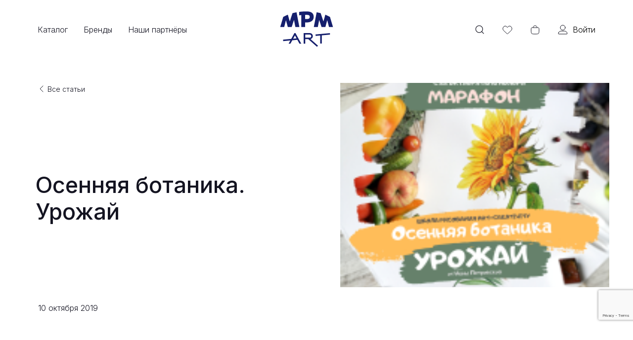

--- FILE ---
content_type: text/html; charset=UTF-8
request_url: https://mpmart.ru/rozygryshi-i-konkursy/osennyaya-botanika-urozhay/
body_size: 32091
content:
<!DOCTYPE html>
<html lang="ru">
<head>
    <meta http-equiv="Content-Type" content="text/html; charset=UTF-8" />
<meta name="robots" content="index, follow" />
<meta name="keywords" content="Keywords" />
<meta name="description" content="Description" />
<script type="text/javascript" data-skip-moving="true">(function(w, d, n) {var cl = "bx-core";var ht = d.documentElement;var htc = ht ? ht.className : undefined;if (htc === undefined || htc.indexOf(cl) !== -1){return;}var ua = n.userAgent;if (/(iPad;)|(iPhone;)/i.test(ua)){cl += " bx-ios";}else if (/Windows/i.test(ua)){cl += ' bx-win';}else if (/Macintosh/i.test(ua)){cl += " bx-mac";}else if (/Linux/i.test(ua) && !/Android/i.test(ua)){cl += " bx-linux";}else if (/Android/i.test(ua)){cl += " bx-android";}cl += (/(ipad|iphone|android|mobile|touch)/i.test(ua) ? " bx-touch" : " bx-no-touch");cl += w.devicePixelRatio && w.devicePixelRatio >= 2? " bx-retina": " bx-no-retina";var ieVersion = -1;if (/AppleWebKit/.test(ua)){cl += " bx-chrome";}else if (/Opera/.test(ua)){cl += " bx-opera";}else if (/Firefox/.test(ua)){cl += " bx-firefox";}ht.className = htc ? htc + " " + cl : cl;})(window, document, navigator);</script>

<link href="/bitrix/js/ui/design-tokens/dist/ui.design-tokens.min.css?168421585222029" type="text/css"  rel="stylesheet" />
<link href="/bitrix/js/ui/fonts/opensans/ui.font.opensans.min.css?16842158522320" type="text/css"  rel="stylesheet" />
<link href="/bitrix/js/main/popup/dist/main.popup.bundle.min.css?168672748126598" type="text/css"  rel="stylesheet" />
<link href="/bitrix/js/ui/fonts/ruble/ui.font.ruble.min.css?16842158521561" type="text/css"  rel="stylesheet" />
<link href="/bitrix/css/r52.acceptcookies/style.css?16983023553782" type="text/css"  rel="stylesheet" />
<link href="/bitrix/cache/css/s1/mpmart/page_c2f8f2969d722b02ce9f4181fdd73bc8/page_c2f8f2969d722b02ce9f4181fdd73bc8_v1.css?1732690090507" type="text/css"  rel="stylesheet" />
<link href="/bitrix/cache/css/s1/mpmart/template_92e7e404a0de6f8938b7cbdf23f2035e/template_92e7e404a0de6f8938b7cbdf23f2035e_v1.css?1732689914199921" type="text/css"  data-template-style="true" rel="stylesheet" />






<link href="https://cdnjs.cloudflare.com/ajax/libs/bootstrap/5.3.0/css/bootstrap.min.css" rel="stylesheet"
          integrity="sha512-t4GWSVZO1eC8BM339Xd7Uphw5s17a86tIZIj8qRxhnKub6WoyhnrxeCIMeAqBPgdZGlCcG2PrZjMc+Wr78+5Xg==" crossorigin="anonymous">
<link
  rel="stylesheet"
  href="https://unpkg.com/dropzone@5/dist/min/dropzone.min.css"
  type="text/css"
/>
<link href="/local/templates/mpmart/build/css/app.css" rel="stylesheet">
<link href="/local/templates/mpmart/styles.css" rel="stylesheet">
<link rel="stylesheet" href="https://cdnjs.cloudflare.com/ajax/libs/Swiper/9.0.2/swiper-bundle.css" integrity="sha512-ABMyvLZ+mq0GncC2ZnM5iiRCvYY/Vso3NO+qBaXcnF4WkUOWyfvGyOoCx2gm7851C3Mw69038LTP96jQmEfqSw==" crossorigin="anonymous" referrerpolicy="no-referrer" />
    <title>Осенняя ботаника. Урожай</title>

    <link rel="apple-touch-icon" sizes="180x180" href="/local/layout/mpmart/public/favicon/apple-touch-icon.png">
    <link rel="icon" type="image/png" sizes="32x32" href="/local/layout/mpmart/public/favicon/favicon-32x32.png">
    <link rel="icon" type="image/png" sizes="16x16" href="/local/layout/mpmart/public/favicon/favicon-16x16.png">
    <link rel="manifest" href="/local/layout/mpmart/public/favicon/site.webmanifest">
    <link rel="mask-icon" href="/local/layout/mpmart/public/favicon/safari-pinned-tab.svg" color="#5bbad5">
    <meta name="msapplication-TileColor" content="#da532c">
    <meta name="theme-color" content="#ffffff">

    <meta name="viewport" content="width=device-width, initial-scale=1">
    <style>
        .loader{
            position: fixed;
            top: 0;
            left: 0;
            z-index: 99999;
            background: #fff;
            width: 100%;
            height: 100%;
            display: flex;
            align-items: center;
            justify-content: center;
        }
    </style>
            <!-- Yandex.Metrika counter -->
        <noscript><div><img src="https://mc.yandex.ru/watch/44317588" style="position:absolute; left:-9999px;" alt="" /></div></noscript>
    <!-- /Yandex.Metrika counter -->
</head>
<body>

<div class="loader" id="loader">
    <div class="loader-line">
        <div class="loader-line__stripe"></div>
    </div>
</div>
<header class="header mini">
    <div class="container">
        <div class="d-flex space-x-h">
            <!-- burger -->
            <button type="button" class="header__burger d-xl-none">
                <svg class="d-block" width="24" height="24" viewBox="0 0 24 24" fill="none" xmlns="http://www.w3.org/2000/svg">
                    <path d="M3 6H21" stroke="#141421" stroke-linecap="round"/>
                    <path d="M3 12H21" stroke="#141421" stroke-linecap="round"/>
                    <path d="M3 18H21" stroke="#141421" stroke-linecap="round"/>
                </svg>
                <svg class="d-none" width="24" height="24" viewBox="0 0 24 24" fill="none" xmlns="http://www.w3.org/2000/svg">
                    <path d="M6 19L18.7279 6.27208" stroke="#141421" stroke-linecap="round"/>
                    <path d="M6 6L18.7279 18.7279" stroke="#141421" stroke-linecap="round"/>
                </svg>

                <span class="header__burger__text">Меню</span>
                <span class="animated-line"></span>
            </button>

            <!-- menu -->
            
    <div class="header__menu">
        <ul class="header__menu-ul">
                                                            <li class="header__menu-li" id="catalogItem">
                    <a href="/catalog/" class="header__menu--link" id="catalogLink">
                        Каталог                        <span class="animated-line"></span>

                        <svg class="d-xl-none" width="24" height="24" viewBox="0 0 24 24" fill="none"
                             xmlns="http://www.w3.org/2000/svg">
                            <path d="M9 6L15 12L9 18" stroke="#141421" stroke-linecap="round"/>
                        </svg>
                                    </a>

                                        <div class="header-dropdown" id="dropdownCatalog">
                            <ul class="header-dropdown__list">
	<li><a href="/catalog/bumaga-albomy-sketchbuki/">Бумага, альбомы, скетчбуки</a></li>
	<li><a href="/catalog/kraski/">Краски</a></li>
	<li><a href="/catalog/karandashi-i-graficheskie-materialy/">Карандаши и графические материалы</a></li>
	<li><a href="/catalog/markery/">Маркеры</a></li>
	<li><a href="/catalog/ruchki/">Ручки</a></li>
</ul>                            <ul class="header-dropdown__list">
	<li><a href="/catalog/kisti-mastikhiny/">Кисти, мастихины</a></li>
<li><a href="/catalog/kholsty/">Холсты</a></li>
	<li><a href="/catalog/vspomogatelnye-materialy-dlya-zhivopisi-i-grafiki/">Вспомогательные материалы для живописи и графики</a></li>
	 <!-- <li><a href="/catalog/kholsty/">Холсты</a></li> --> <!-- <li><a href="/catalog/molberty-i-etyudniki/">Мольберты и этюдники</a></li> --> <!-- <li><a href="/catalog/papki-tubusy/">Папки, тубусы</a></li> -->
</ul>                            <ul class="header-dropdown__list">
	<li><a href="/catalog/bloknoty-i-tetradi/">Блокноты и тетради</a></li>
	<li><a href="/catalog/kantselyarskie-tovary/">Канцелярские товары</a></li>
</ul>                            <ul class="header-dropdown__list">
	<li><a href="/catalog/glina-i-plastilin-dlya-lepki/">Глина и пластилин для лепки</a></li>
	<li><a href="/catalog/zagotovki-dlya-dekora/">Заготовки для декора</a></li>
	<li><a href="/catalog/zolochenie/">Золочение</a></li>
	<li><a href="/catalog/kalligrafiya/">Каллиграфия</a></li>
</ul>                            <div id="headerDropdownLayer"></div>
                    </div>
                                    </li>
            
                                                                    <li class="header__menu-li">
                            <a href="/brands/" class="header__menu--link">
                                Бренды                                <span class="animated-line"></span>

                                <svg class="d-xl-none" width="24" height="24" viewBox="0 0 24 24" fill="none"
                                     xmlns="http://www.w3.org/2000/svg">
                                    <path d="M9 6L15 12L9 18" stroke="#141421" stroke-linecap="round"/>
                                </svg>
                                    </a>

                                    </li>
            
                                                                    <li class="header__menu-li">
                            <a href="/dealers/" class="header__menu--link">
                                Наши партнёры                                <span class="animated-line"></span>

                                <svg class="d-xl-none" width="24" height="24" viewBox="0 0 24 24" fill="none"
                                     xmlns="http://www.w3.org/2000/svg">
                                    <path d="M9 6L15 12L9 18" stroke="#141421" stroke-linecap="round"/>
                                </svg>
                                    </a>

                                    </li>
            
                    </ul>
        <a href="/personal/wishlist/" class="header__fav d-md-none">
            <svg width="24" height="24" viewBox="0 0 24 24" fill="none" xmlns="http://www.w3.org/2000/svg">
                <path d="M4.45138 13.9083L11.404 20.4395C11.6435 20.6645 11.7632 20.777 11.9044 20.8047C11.968 20.8172 12.0334 20.8172 12.097 20.8047C12.2382 20.777 12.3579 20.6645 12.5974 20.4395L19.55 13.9083C21.5062 12.0707 21.7438 9.04667 20.0985 6.92614L19.7892 6.52741C17.821 3.99065 13.8703 4.41609 12.4874 7.31372C12.292 7.72303 11.7094 7.72303 11.514 7.31372C10.1311 4.41609 6.18042 3.99065 4.21225 6.52742L3.90289 6.92614C2.25765 9.04667 2.4952 12.0707 4.45138 13.9083Z"
                      stroke="#141421"/>
            </svg>
                            <div class="header__fav--count d-none">
                                                        </div>
            <span class="animated-line"></span>
            Избранное
        </a>
    </div>

            <!-- logo -->
                            <a href="/" class="header__logo" aria-label="MPMart">
                    <svg width="100%" height="50%" viewBox="0 0 138 49" fill="none" xmlns="http://www.w3.org/2000/svg">
                        <path fill-rule="evenodd" clip-rule="evenodd" d="M87.0438 6.0017C87.4766 4.77953 88.2971 3.72188 89.3924 2.99827C90.7413 2.10706 92.3929 1.79797 93.9728 2.14101L103.477 4.20452C105.553 4.6552 107.235 6.16971 107.901 8.18665L108.495 9.98373C110.205 7.7818 113.323 7.04344 115.845 8.26251L126.698 13.5097C128.215 14.2434 129.354 15.5814 129.836 17.1966L136.993 41.1923C137.535 43.0082 137.187 44.9733 136.055 46.4927C134.922 48.0121 133.139 48.9073 131.244 48.9073H121.857C120.203 48.9073 118.675 48.2306 117.574 47.1097C116.473 48.2311 114.945 48.9073 113.292 48.9073H104.257C102.549 48.9073 100.968 48.1846 99.8571 46.9868C98.7522 48.1774 97.1771 48.9073 95.4571 48.9073H86.0118C84.2227 48.9073 82.5269 48.1089 81.3871 46.7299C78.8182 43.6221 80.624 39.1424 81.2943 35.6443C78.2483 37.0961 74.86 37.8206 71.4802 38.0087C71.4802 42.4732 71.7578 48.9075 65.4802 48.9075C57.8141 48.9075 50.148 48.9073 42.482 48.9073C40.7772 48.9073 39.2146 48.1903 38.1113 47.0182C37.0018 48.1971 35.4338 48.9073 33.7406 48.9073H24.6473C23.0086 48.9073 21.4928 48.243 20.394 47.1394C19.2958 48.2424 17.7805 48.9073 16.1406 48.9073H6.75396C4.86137 48.9073 3.07972 48.0143 1.94707 46.4981C0.814415 44.9818 0.463553 43.0201 1.00044 41.2052L8.09911 17.2095C8.57857 15.5888 9.71937 14.2454 11.241 13.5097L22.0944 8.26251C24.6169 7.04295 27.7363 7.78242 29.4463 9.98615C30.3153 7.34264 31.4183 4.86543 34.4622 4.20452L43.9662 2.14101C45.2146 1.86997 46.5075 2.00604 47.6607 2.51466C48.5374 1.75884 49.639 1.25021 50.8635 1.10371C55.9627 0.493649 62.1923 0 68.3549 0C74.3675 0 80.2382 0.881198 84.7055 4.0126C85.5713 4.61951 86.3494 5.28445 87.0438 6.0017Z" fill="white"/>
                        <path d="M98.6837 26.0749L104.257 42.9073H113.292L117.662 26.7529L121.857 42.9073H131.244L124.086 18.9116L113.233 13.6643L108.686 29.7008L102.204 10.0679L92.6997 8.00439L86.0117 42.9073H95.4571L98.6837 26.0749Z" fill="#151F6D"/>
                        <path d="M65.4802 42.9075V32.0593H69.6455C78.4455 32.0593 85.7202 27.9322 85.7202 18.9707C85.7202 9.4785 79.6188 6 68.3548 6C62.4882 6 56.5042 6.47165 51.5762 7.06123V15.1974C53.0428 14.9615 54.7148 14.7552 56.5628 14.6078V42.9075H65.4802ZM69.2935 14.1361C74.3975 14.1361 76.3922 15.669 76.3922 19.1475C76.3922 22.5671 73.8108 23.9231 69.8802 23.9231H65.4802V14.1656C66.7122 14.1361 68.0028 14.1361 69.2935 14.1361Z" fill="#151F6D"/>
                        <path d="M35.7352 10.0679L29.2819 29.7008L24.7059 13.6643L13.8526 18.9116L6.75391 42.9073H16.1406L20.2766 26.7824L24.6472 42.9073H33.7406L39.2552 26.1044L42.4819 42.9073H51.9272L45.2392 8.00439L35.7352 10.0679Z" fill="#151F6D"/>
                    </svg>
                    <div class="logo-tape">
                        <svg class="logo-tape__1" width="138" height="50" viewBox="0 0 138 50" fill="none" xmlns="http://www.w3.org/2000/svg">
                            <path fill-rule="evenodd" clip-rule="evenodd" d="M31.1564 3.68956C32.2094 1.76722 34.2268 0.572021 36.4187 0.572021H39.176C41.3669 0.572021 43.3837 1.76621 44.437 3.68729L55.0298 23.0058V6.57202C55.0298 3.25831 57.7161 0.572021 61.0298 0.572021H77.5738C82.0586 0.572021 86.0459 2.6776 88.6254 5.94362C89.6071 4.98069 90.8955 4.37944 92.2775 4.25241L130.763 0.714952C132.349 0.569162 133.928 1.06003 135.152 2.07937C136.376 3.09872 137.144 4.56288 137.288 6.14921L137.64 10.0404C137.938 13.3372 135.51 16.2526 132.213 16.5558L115.547 18.0885V34.7241C115.547 38.0378 112.86 40.7241 109.547 40.7241H105.383C105.133 44.2579 100.821 49.0564 97.1386 49.2906C95.5477 49.3917 93.9819 48.8556 92.7869 47.8006L71.2538 28.8443V34.8717C71.2538 38.1854 68.5675 40.8717 65.2538 40.8717H61.0298C59.8665 40.8717 58.7804 40.5406 57.8608 39.9675C56.9253 40.5489 55.832 40.8717 54.6934 40.8717H49.8534C47.6631 40.8717 45.6468 39.6782 44.5932 37.758L40.8278 30.8958L34.4011 31.4982L30.9743 37.7542C29.9213 39.6765 27.9039 40.8717 25.712 40.8717H20.9013C18.7795 40.8717 16.8155 39.751 15.736 37.9244C14.9025 36.5142 14.692 34.8451 15.1102 33.302L6.9396 34.0655C3.64575 34.3733 0.724251 31.957 0.408704 28.6639L0.0273742 24.6842C-0.124583 23.0984 0.360398 21.5172 1.3754 20.2892C2.3904 19.0613 3.85209 18.2875 5.43821 18.1383L24.209 16.3729L31.1564 3.68956Z" fill="white"/>
                            <path d="M36.4187 6.57202L27.9413 22.0484L6 24.1119L6.38133 28.0916L25.624 26.2934L20.9013 34.8717H25.712L30.6693 25.8217L44.192 24.5541L49.8533 34.8717H54.6933L39.176 6.57202H36.4187ZM33.016 21.5768L37.7973 12.851L42.1093 20.7219L33.016 21.5768Z" fill="#151F6D"/>
                            <path d="M85.6698 14.7082C85.6698 10.2274 82.0325 6.57202 77.5738 6.57202H61.0298V34.8717H65.2538V22.8443H73.5845L96.7578 43.3027L99.3978 40.2958L79.3925 22.6085C82.9711 21.8126 85.6698 18.5699 85.6698 14.7082ZM65.2538 18.8352V10.5812H77.5738C79.7151 10.5812 81.4458 12.4383 81.4458 14.7082C81.4458 16.9781 79.7151 18.8352 77.5738 18.8352H65.2538Z" fill="#151F6D"/>
                            <path d="M92.8267 10.2272L93.208 14.1185L105.323 12.9982V34.7241H109.547V12.615L131.664 10.581L131.312 6.68977L92.8267 10.2272Z" fill="#151F6D"/>
                        </svg>
                        <svg class="logo-tape__2" width="111" height="42" viewBox="0 0 111 42" fill="none" xmlns="http://www.w3.org/2000/svg">
                            <path fill-rule="evenodd" clip-rule="evenodd" d="M3.72194 10.5815C3.72194 12.2496 4.40264 13.7587 5.50141 14.8461C2.56782 17.5708 0.771484 21.476 0.771484 25.9105C0.771484 34.3244 7.29413 41.1079 15.9769 41.1079C19.0495 41.1079 21.8517 40.2584 24.19 38.7878C25.2864 39.9785 26.8585 40.7246 28.6048 40.7246H32.8535C35.2874 40.7246 37.3827 39.2755 38.3239 37.193C39.2313 39.3541 41.3676 40.8719 43.8585 40.8719H48.1071C51.4208 40.8719 54.1071 38.1857 54.1071 34.8719V30.7642L58.8873 38.1363C59.9935 39.8422 61.8883 40.8719 63.9216 40.8719H68.8193C71.0178 40.8719 73.0402 39.6696 74.0904 37.7382C75.1407 35.8068 75.0505 33.4557 73.8555 31.6104L70.4542 26.3585C72.0941 24.9649 73.4178 23.2123 74.3014 21.196C74.7894 21.2539 75.2818 21.2381 75.7722 21.2381V23.6111C75.7722 33.2173 83.429 41.1079 93.279 41.1079C103.129 41.1079 110.786 33.2173 110.786 23.6111C110.786 21.6908 111.047 19.6111 110.169 17.8335C111.128 15.8371 110.758 13.3731 110.758 11.2295C110.758 7.91577 108.071 5.22948 104.758 5.22948H91.8701C91.2602 2.56228 88.873 0.572342 86.0209 0.572342H81.7722C78.9202 0.572342 76.5329 2.56228 75.9231 5.22948C74.665 5.22948 73.464 5.28927 72.3118 5.87202C69.6329 2.49665 65.4791 0.336426 60.6171 0.336426C57.6119 0.336426 54.8773 1.16171 52.5943 2.5891C51.4952 1.35184 49.8922 0.572273 48.1071 0.572273H43.8585C41.3965 0.572273 39.2809 2.05505 38.356 4.17627C37.431 2.05509 35.3154 0.572342 32.8535 0.572342H9.72194C6.40823 0.572342 3.72194 3.25863 3.72194 6.57234V10.5815ZM94.5371 21.2381H92.0209V23.847C92.0209 24.2795 92.178 24.5768 92.3606 24.7618C92.8182 25.2255 93.7399 25.2255 94.1975 24.7618C94.3801 24.5768 94.5371 24.2795 94.5371 23.847V21.2381Z" fill="white"/>
                            <path d="M9.72194 10.5815H28.6048V16.831H15.9769C10.6661 16.831 6.77148 20.7517 6.77148 25.9105C6.77148 31.0693 10.6661 35.1079 15.9769 35.1079C21.2877 35.1079 25.1823 31.0693 25.1823 25.9105V20.8401H28.6048V34.7246H32.8535V6.57234H9.72194V10.5815ZM20.9337 26.1463C20.9337 28.9763 18.9569 31.0987 15.9769 31.0987C12.9969 31.0987 11.0201 29.0057 11.0201 26.0284C11.0201 23.051 12.9969 20.8401 15.9769 20.8401H20.9337V26.1463Z" fill="#151F6D"/>
                            <path d="M75.0161 11.2295H104.758V15.2381H75.0161V11.2295Z" fill="#151F6D"/>
                            <path d="M100.537 23.847C100.537 27.8561 97.4392 31.0987 93.279 31.0987C89.1189 31.0987 86.0209 27.8561 86.0209 23.847V6.57234H81.7722V23.6111C81.7722 29.9491 86.788 35.1079 93.279 35.1079C99.77 35.1079 104.786 29.9491 104.786 23.6111V20.4863H100.537V23.847Z" fill="#151F6D"/>
                            <path d="M48.1071 6.57227H43.8585V34.8719H48.1071C48.1071 14.7534 48.1071 26.8532 48.1071 6.57227Z" fill="#151F6D"/>
                            <path d="M69.5274 15.2391C69.5274 10.2572 65.7804 6.33643 60.6171 6.33643C55.4538 6.33643 51.7067 10.2572 51.7067 15.2391V19.8967H48.1071V23.9058H56.811L63.9216 34.8719H68.8193L61.6792 23.8469C66.1639 23.3752 69.5274 19.8673 69.5274 15.2391ZM60.6171 19.8967H55.9553V15.0032C55.9553 12.3501 57.8141 10.3456 60.6171 10.3456C63.42 10.3456 65.2788 12.3206 65.2788 15.1211C65.2788 17.9216 63.2725 19.8967 60.6171 19.8967Z" fill="#151F6D"/>
                        </svg>
                        <svg class="logo-tape__3" width="113" height="53" viewBox="0 0 113 53" fill="none" xmlns="http://www.w3.org/2000/svg">
                            <path fill-rule="evenodd" clip-rule="evenodd" d="M29.6249 1.37314C31.0738 2.03195 32.2015 3.23943 32.7599 4.72984L41.5561 28.207L44.5611 17.0099C44.192 16.5599 43.8826 16.0481 43.65 15.4816L42.1247 11.7673C41.5164 10.2862 41.5254 8.62347 42.1495 7.14904C42.7737 5.67462 43.9612 4.5108 45.448 3.91656C48.47 2.70864 53.2396 1.21812 59.1735 1.21812C63.6511 1.21812 67.9583 2.42832 71.301 5.18282C72.3688 3.72216 74.0822 2.75939 76.0308 2.72142L106.297 2.13161C109.565 2.06793 112.349 4.74689 112.413 8.01472L112.49 12.023C112.554 15.3357 109.921 18.0731 106.608 18.1377L99.4313 18.2775L97.8006 36.4555C97.6583 38.0413 96.8916 39.5056 95.6692 40.5258C94.4467 41.5461 92.8689 42.0386 91.2832 41.8949L87.0761 41.5138C83.778 41.215 81.3456 38.3005 81.6415 35.0021L83.1132 18.5955L76.9072 18.7165C76.597 24.1803 73.8445 27.9903 70.7134 30.5351L77.7129 40.8055C79.5768 43.5405 78.8741 47.2682 76.1424 49.1368L72.6518 51.5246C71.3381 52.4232 69.7213 52.763 68.157 52.4693C66.5928 52.1756 65.2093 51.2725 64.3111 49.9586L55.8425 37.5714L54.4979 42.5818C54.0847 44.1212 53.0761 45.433 51.6944 46.2276C50.3128 47.0223 48.6717 47.2346 47.1333 46.8176L43.055 45.7122C41.0254 45.1621 39.5222 43.6337 38.9166 41.7723L36.0983 42.8213C33.0017 43.9738 29.556 42.4059 28.3908 39.314L27.1852 36.115L20.8375 35.8738L15.8361 44.6263C15.0437 46.0129 13.7312 47.0265 12.1892 47.4424C10.6472 47.8583 9.00301 47.6423 7.62078 46.8422L3.95411 44.7197C1.09642 43.0655 0.112366 39.4132 1.75217 36.5472L15.9202 11.785C16.3157 11.0937 16.8406 10.4952 17.4588 10.0174C16.5657 7.02179 18.1339 3.80464 21.104 2.6909L25.0346 1.21696C26.5249 0.658137 28.1761 0.714316 29.6249 1.37314Z" fill="white"/>
                            <path d="M23.2116 8.3089L29.8409 26.0846L19.7503 25.7014L24.7956 16.8872L21.1289 14.7648L6.96094 39.527L10.6276 41.6494L17.4329 29.74L31.3956 30.2706L34.0063 37.1981L37.9663 35.7242L27.1423 6.83496L23.2116 8.3089Z" fill="#151F6D"/>
                            <path d="M106.415 8.13047L76.1486 8.72028L76.226 12.7286L106.492 12.1388L106.415 8.13047Z" fill="#151F6D"/>
                            <path d="M89.4384 15.2499L87.6184 35.5382L91.8255 35.9194L93.6455 15.631L89.4384 15.2499Z" fill="#151F6D"/>
                            <path d="M51.2558 15.2164L44.6256 39.9212L48.7039 41.0266L55.334 16.3217L51.2558 15.2164Z" fill="#151F6D"/>
                            <path d="M70.9372 17.6831C70.9372 11.2272 66.3318 7.21812 59.1745 7.21812C54.2465 7.21812 50.2572 8.45623 47.6758 9.48799L49.2012 13.2023C51.4305 12.2885 54.8625 11.2272 59.1158 11.2272C63.9852 11.2272 66.6838 13.7329 66.6838 17.7126C66.6838 23.4904 59.8198 25.6719 55.4198 26.3204L69.2652 46.5723L72.7558 44.1846L62.1078 28.5608C65.9505 27.2048 70.9372 23.9031 70.9372 17.6831Z" fill="#151F6D"/>
                        </svg>
                        <svg class="logo-tape__4" width="117" height="47" viewBox="0 0 117 47" fill="none" xmlns="http://www.w3.org/2000/svg">
                            <path fill-rule="evenodd" clip-rule="evenodd" d="M15.7686 3.76349C16.8086 1.79984 18.8487 0.571777 21.0708 0.571777H23.9272C26.1493 0.571777 28.1894 1.79984 29.2294 3.76349L39.866 23.846V6.57178C39.866 3.25807 42.5523 0.571777 45.866 0.571777H62.3566C65.6361 0.571777 68.6566 1.69514 71.0555 3.57656C72.0923 1.78052 74.0328 0.571777 76.2556 0.571777H106.528C109.841 0.571777 112.528 3.25807 112.528 6.57178V10.5809C112.528 13.8946 109.841 16.5809 106.528 16.5809H99.5118C99.5118 20.4811 99.7402 24.4559 99.5003 28.3484C101.33 27.615 102.999 26.7015 104.462 25.6333C107.097 23.7091 110.787 24.2438 112.768 26.8369L115.065 29.8437C116.044 31.1246 116.465 32.7452 116.236 34.3406C116.006 35.936 115.145 37.3719 113.845 38.3249C104.335 45.2967 91.9383 46.9348 81.7702 45.6911L81.76 45.6898C69.6744 44.1904 61.398 37.9187 56.1065 31.9724V34.8714C56.1065 38.1852 53.4202 40.8714 50.1065 40.8714H45.866C44.5707 40.8714 43.3712 40.461 42.3906 39.763C41.3911 40.4728 40.1814 40.8714 38.916 40.8714H34.116C31.8968 40.8714 29.8589 39.6465 28.8176 37.6868L27.565 35.3294H17.433L16.1804 37.6868C15.1391 39.6465 13.1012 40.8714 10.882 40.8714H6.08203C3.97753 40.8714 2.02687 39.7689 0.941522 37.9658C-0.14383 36.1628 -0.205192 33.9229 0.779816 32.0632L15.7686 3.76349ZM83.6571 30.0946C83.4078 29.4351 83.2714 28.7202 83.2714 27.9734V16.5809H76.3606C75.9229 19.8736 74.3476 22.8134 72.0433 24.9888C75.0959 27.4363 78.9311 29.43 83.6571 30.0946Z" fill="white"/>
                            <path d="M21.0708 6.57178L6.08203 34.8714H10.882L13.8267 29.3294H31.1713L34.116 34.8714H38.916L23.9272 6.57178H21.0708ZM15.9469 25.3203L22.4843 12.9687L29.0216 25.3203H15.9469Z" fill="#151F6D"/>
                            <path d="M83.3821 36.1096C72.6927 34.8125 65.7431 28.1798 61.7677 22.8441H62.3566C66.8326 22.8441 70.4841 19.1887 70.4841 14.7079C70.4841 10.2271 66.8326 6.57178 62.3566 6.57178H45.866V34.8714H50.1065V22.8441H56.6732C60.6781 29.0052 68.7173 38.0257 82.4987 39.7355C91.6568 40.8556 102.376 39.2933 110.297 33.4859L108 30.4791C101.581 35.1662 92.5992 37.2298 83.3821 36.1096ZM50.1065 10.5809H62.3566C64.5063 10.5809 66.2437 12.4381 66.2437 14.7079C66.2437 16.9778 64.5063 18.835 62.3566 18.835H50.1065V10.5809Z" fill="#151F6D"/>
                            <path d="M93.5118 27.9734V10.5809H106.528V6.57178H76.2556V10.5809H89.2714V27.9734H93.5118Z" fill="#151F6D"/>
                        </svg>
                        <svg class="logo-tape__5" width="112" height="45" viewBox="0 0 112 45" fill="none" xmlns="http://www.w3.org/2000/svg">
                            <path fill-rule="evenodd" clip-rule="evenodd" d="M80.3253 4.16403C81.6659 1.13875 85.2026 -0.230148 88.2306 1.10429L92.1101 2.814C94.6929 3.95226 96.1532 6.83562 95.552 9.5858H103.416C106.729 9.5858 109.416 12.2721 109.416 15.5858V19.7128C109.416 21.8441 108.305 23.7159 106.63 24.7803C107.916 25.8097 108.994 27.1528 110.137 28.3335C112.437 30.7102 112.381 34.5005 110.01 36.8071C106.309 40.4077 100.096 44.1371 92.7764 44.1371C88.1611 44.1371 83.4348 42.5755 80.0966 39.3161C76.5188 42.2417 72.2463 44.0781 67.6481 44.0781C61.832 44.0781 56.204 41.0382 53.7879 35.5896C53.247 34.3721 52.8838 33.1074 52.6682 31.8191C49.6296 38.3885 44.0642 44.0486 36.3768 44.0486C33.4048 44.0486 30.5869 43.2156 28.2388 41.5566C21.1629 45.6634 11.6284 44.6346 5.97756 38.5731L5.94946 38.5428C2.23631 34.5044 0.640921 29.0671 1.02965 23.5198C1.75141 12.6433 9.46893 3.27735 20.6823 3.27735C25.6815 3.27735 30.2767 5.15157 33.8496 8.56458C35.2046 9.85896 35.8862 11.7652 35.6618 13.6228C39.9787 15.2365 39.6269 19.2714 38.7945 22.8861C40.2137 18.6596 40.7044 14.2674 41.0654 9.84979C41.3199 6.73594 43.9212 4.33848 47.0455 4.33848H68.0596C71.3733 4.33848 74.0596 7.02477 74.0596 10.3385C74.0596 12.7055 74.4674 15.3979 73.1598 17.508C71.2823 20.5379 69.4637 23.8973 68.8415 27.4533C71.0831 26.1435 72.1441 23.7592 74.9877 23.4472C75.1047 21.6192 75.3683 19.8563 75.6902 18.2372C76.7637 12.8366 78.7707 7.67239 80.3253 4.16403ZM91.4372 27.7221C92.7123 28.1978 94.2485 27.8321 95.4485 27.3213C96.4178 26.9087 97.328 26.3282 98.0838 25.7128H91.1641C91.1796 26.7963 91.3274 27.4419 91.4372 27.7221ZM22.0632 25.2283C22.1899 23.4593 22.4572 21.7532 22.7746 20.213C21.5159 19.0901 19.8063 18.9071 18.6942 20.3331C17.485 21.8836 16.2921 25.9135 17.8405 27.6187C19.4841 29.3547 21.4858 26.5448 22.0632 25.2283Z" fill="white"/>
                            <path d="M91.1897 33.8036C88.7797 33.4499 87.1632 32.4181 86.2228 30.7083C84.9296 28.35 84.8414 24.4589 85.8407 19.7128H103.416V15.5858H86.9281C87.6335 13.2864 88.5446 10.8691 89.6908 8.30444L85.8113 6.59473C82.8722 13.2275 78.5519 25.4317 82.5196 32.6835C84.136 35.6019 86.84 37.3706 90.5725 37.9602C91.3073 38.0781 92.0421 38.1371 92.7768 38.1371C98.0965 38.1371 102.887 35.366 105.826 32.5066L102.887 29.4703C100.271 31.976 95.8334 34.5111 91.1897 33.8036Z" fill="#151F6D"/>
                            <path d="M66.6199 33.8626C64.8858 33.5973 63.769 32.8309 63.1812 31.5043C62.0056 28.8512 62.7991 22.8375 68.06 14.3476V10.3384H47.0458L46.8989 12.1367C46.3111 20.1844 43.4014 33.8331 36.3771 33.8331C35.0252 33.8331 34.0847 33.4204 33.4381 32.5066C31.7628 30.2662 31.7922 25.1664 33.5557 19.2411L29.4998 18.0324C28.8532 20.2434 28.1184 23.3682 28.0009 26.5224C26.7371 30.0599 24.0626 34.0394 18.7723 34.0689C16.6562 34.0394 14.8046 33.1551 13.4526 31.7106C11.8068 29.9419 11.072 27.2298 11.2777 24.223C11.6598 18.5925 14.9221 13.2863 20.6827 13.2863C23.0339 13.2863 25.0912 14.1118 26.7665 15.7332L29.7055 12.9032C27.2367 10.5449 24.1213 9.27732 20.6827 9.27732C13.3351 9.27732 7.57455 15.4383 7.01613 23.9282C6.72223 28.0847 7.92722 31.8286 10.3666 34.4817C12.4827 36.7516 15.4218 38.0191 18.6841 38.0485C18.7135 38.0485 18.7429 38.0485 18.7723 38.0485C18.8017 38.0485 18.8311 38.0485 18.8311 38.0485C22.9751 38.0191 26.4432 36.2799 28.9414 33.0962C29.2353 33.7742 29.588 34.4227 30.0288 35.0123C31.4983 36.9874 33.7026 38.0485 36.3771 38.0485C45.3412 38.0485 49.7204 26.1686 50.9548 14.3181H63.0342C58.7432 22.071 57.3325 28.7923 59.2723 33.1552C60.4479 35.8083 62.8285 37.4885 66.0027 37.9602C66.5611 38.0486 67.0901 38.078 67.6485 38.078C71.5575 38.078 75.5545 35.9851 78.8463 32.1823L75.6427 29.4113C72.88 32.6245 69.5001 34.3048 66.6199 33.8626Z" fill="#151F6D"/>
                        </svg>
                    </div>
                </a>
            
            <!-- right icon -->
            <button type="button" class="header__search" aria-label="Кнопка поиска">
    <svg class="header__search--loupe" width="24" height="24" viewBox="0 0 24 24" fill="none" xmlns="http://www.w3.org/2000/svg">
        <path d="M20 20L16 16M18 11C18 14.866 14.866 18 11 18C7.13401 18 4 14.866 4 11C4 7.13401 7.13401 4 11 4C14.866 4 18 7.13401 18 11Z" stroke="#141421" stroke-width="1.2" stroke-linecap="round"/>
    </svg>
    <svg class="header__search--cross" width="24" height="24" viewBox="0 0 24 24" fill="none" xmlns="http://www.w3.org/2000/svg">
        <path d="M6 19L18.7279 6.27208" stroke="#141421" stroke-linecap="round"/>
        <path d="M6 6L18.7279 18.7279" stroke="#141421" stroke-linecap="round"/>
    </svg>
    <span class="animated-line"></span>
</button>
<a href="/personal/wishlist/" class="header__fav d-md-flex d-none">
    <svg width="24" height="24" viewBox="0 0 24 24" fill="none" xmlns="http://www.w3.org/2000/svg">
        <path d="M4.45138 13.9083L11.404 20.4395C11.6435 20.6645 11.7632 20.777 11.9044 20.8047C11.968 20.8172 12.0334 20.8172 12.097 20.8047C12.2382 20.777 12.3579 20.6645 12.5974 20.4395L19.55 13.9083C21.5062 12.0707 21.7438 9.04667 20.0985 6.92614L19.7892 6.52741C17.821 3.99065 13.8703 4.41609 12.4874 7.31372C12.292 7.72303 11.7094 7.72303 11.514 7.31372C10.1311 4.41609 6.18042 3.99065 4.21225 6.52742L3.90289 6.92614C2.25765 9.04667 2.4952 12.0707 4.45138 13.9083Z" stroke="#141421"/>
    </svg>
    <span class="fs-0">Избранное</span>
    <div class="header__fav--count d-none">
                </div>
    <span class="animated-line"></span>
</a>

<div id="bx_basketFKauiI" class="bx-basket bx-opener header-ic-wrapper" >

    <!--'start_frame_cache_bx_basketFKauiI'-->    <a href="#basketModal" class="header__bag" data-bs-toggle="modal">
        <svg width="24" height="24" viewBox="0 0 24 24" fill="none" xmlns="http://www.w3.org/2000/svg">
            <path d="M16 8C16 5.79086 14.2091 4 12 4C9.79086 4 8 5.79086 8 8M16 8L8 8M16 8C17.8856 8 18.8284 8 19.4142 8.58579C20 9.17157 20 10.1144 20 12V13C20 16.7712 20 18.6569 18.8284 19.8284C17.6569 21 15.7712 21 12 21C8.22876 21 6.34315 21 5.17157 19.8284C4 18.6569 4 16.7712 4 13V12C4 10.1144 4 9.17157 4.58579 8.58579C5.17157 8 6.11438 8 8 8"
                  stroke="#141421"/>
        </svg>
        <span class="fs-0">Корзина</span>
                <span class="animated-line"></span>
    </a>
    
            <a href="#" class="header__enter" data-bs-toggle="modal" data-bs-target="#loginModal">
            <svg width="24" height="24" viewBox="0 0 24 24" fill="none" xmlns="http://www.w3.org/2000/svg">
                <path d="M16.9994 8C16.9994 10.7614 14.7608 13 11.9994 13C9.238 13 6.99942 10.7614 6.99942 8C6.99942 5.23858 9.238 3 11.9994 3C14.7608 3 16.9994 5.23858 16.9994 8Z" stroke="#141421" stroke-linecap="round"/>
                <path d="M3.6216 17.889C4.43059 15.8664 6.63081 15 8.80916 15H15.1897C17.368 15 19.5682 15.8664 20.3772 17.889C20.6284 18.5168 20.8352 19.2278 20.9349 20.0024C21.0055 20.5502 20.5517 21 19.9994 21H3.99942C3.44713 21 2.99333 20.5502 3.0639 20.0024C3.16369 19.2278 3.37047 18.5168 3.6216 17.889Z" stroke="#141421" stroke-linecap="round"/>
            </svg>
            <span class="header__enter--text">Войти</span>
            <span class="animated-line"></span>
        </a>
        

<!--'end_frame_cache_bx_basketFKauiI'--></div>
        </div>
    </div>
    <!-- search -->
    <div class="header-search">
        <div class="container">
        <div class="search-form">
    <form class="m-0" action="/search/">
        <div class="input-group-search">
            <div class="input-group-search__file"><input placeholder="Поиск" class="form-control" type="text" name="q" value="" size="15" maxlength="50"/>
                <button class="btn-arr next btn-arr-lg" name="s" type="submit" value="Поиск">
                    <svg viewBox="0 0 73 22" fill="none" xmlns="http://www.w3.org/2000/svg">
                        <path d="M62.198 1L72 11M72 11L62.198 21M72 11H1" stroke="#141421" stroke-width="2"
                              stroke-linecap="round" stroke-linejoin="round"></path>
                    </svg>
                </button>
            </div>
        </div>

    </form>
</div>        </div>
    </div>
</header>
<main>

    <section class="w-100">
            <div id="comp_6c751d4d95172ea43ee7d59891c40131"><section class="w-100 mb-164 offset-bx">
    <div class="container">
        <div class="main-box-article row mb-72">
            <div class="col-xl-6 d-flex flex-wrap">
                <a href="/rozygryshi-i-konkursy/" onclick="BX.ajax.insertToNode('/rozygryshi-i-konkursy/?bxajaxid=6c751d4d95172ea43ee7d59891c40131', 'comp_6c751d4d95172ea43ee7d59891c40131'); return false;"  class="link-dark small mb-48" >
                    <svg class="stroke-color" width="24" height="24" viewBox="0 0 24 24" fill="none"
                         xmlns="http://www.w3.org/2000/svg">
                        <path d="M15 6L9 12L15 18" stroke-linecap="round"/>
                    </svg>
                    Все статьи
                </a>
                <h1 class="title-lg mb-xl-5">Осенняя ботаника. Урожай</h1>
                <div class="img-wrap mb-32">
                                            <picture>
                                                                                    <img
                                    class="w-100"
                                    src="/upload/iblock/157/gtlbx54lpxnsax2hwl925grycacm5dgc.png"
                                    alt="Осенняя ботаника. Урожай"
                                    title="Осенняя ботаника. Урожай"
                                    loading="lazy"
                            />
                        </picture>
                                    </div>
                <ul class="main-box-article__list space-x-24">

                    <li><span class="d-inline-block me-auto">                        </span> 10 октября 2019                        </li>
                                                                            </ul>
            </div>
        </div>
            </div>
    <div class="container static editor-md mb-72">

        
        

    </div>

    <div class="container">
            </div>

</section>
<section class="w-100">
    <div class="container mb-164">
        <div class="row justify-content-center">

            <div class="col-xxl-4 col-lg-5 col-md-6">
                <p class="title-lg mb-3">Отправляйте свои работы</p>
            </div>
            <div class="col-xxl-4 col-lg-5 col-md-6">
                
<div class="mfeedback">
    
    
<form action="/rozygryshi-i-konkursy/osennyaya-botanika-urozhay/" method="POST" id="detail_new_form"><input type="hidden" name="bxajaxid" id="bxajaxid_6c751d4d95172ea43ee7d59891c40131_8BACKi" value="6c751d4d95172ea43ee7d59891c40131" /><input type="hidden" name="AJAX_CALL" value="Y" />        <input type="hidden" name="sessid" id="sessid" value="1a415c1e0ca17a7b23b15acd26aac407" />        <div class="input-group mb-3">
            <div class="input-group__file">
                <p class="form-descriptor">Имя*</p>
                <input type="text"
                       name="user_name"
                       id="user_name"
                       class="form-control field-validate"
                       value=""
                       placeholder="Имя*">
            </div>
            <p class="invalid-feedback-user_name"></p>
        </div>
        <div class="input-group mb-3">
            <div class="input-group__file">
                <p class="form-descriptor">Телефон*</p>
                <input type="text"
                       class="form-control field-validate-phone"
                       id="user_phone"
                       name="user_phone"
                       value=""
                       placeholder="Телефон*">
            </div>
            <p class="invalid-feedback-user_phone"></p>
        </div>
        <div class="input-group mb-3">
            <div class="input-group__file">
                <p class="form-descriptor">Ссылка на соцсеть</p>
                <input type="text"
                       class="form-control"
                       name="user_link"
                       id="user_link"
                       value=""
                       placeholder="Ссылка на соцсеть">
            </div>
        </div>
        <div class="input-group mb-3">
            <div class="input-group__file">
                <p class="form-descriptor">Комментарии</p>
                <textarea name="MESSAGE" id="MESSAGE" class="form-control" placeholder="Комментарии"
                          rows="5"></textarea>
            </div>
        </div>
        <div class="w-100 mb-32">

            <div class="ui-dropzone">
                <div class="ui-dropzone__btn">
                    <svg width="24" height="24" viewBox="0 0 24 24" fill="none" xmlns="http://www.w3.org/2000/svg">
                        <path d="M12.5 3.5V7.1C12.5 7.94008 12.5 8.36012 12.6635 8.68099C12.8073 8.96323 13.0368 9.1927 13.319 9.33651C13.6399 9.5 14.0599 9.5 14.9 9.5H18.5M17.7971 7.79706L14.2029 4.20294C13.9435 3.94352 13.8138 3.8138 13.6624 3.72104C13.5282 3.6388 13.3819 3.57819 13.2288 3.54145C13.0562 3.5 12.8728 3.5 12.5059 3.5H7.9C7.05992 3.5 6.63988 3.5 6.31901 3.66349C6.03677 3.8073 5.8073 4.03677 5.66349 4.31901C5.5 4.63988 5.5 5.05992 5.5 5.9V18.1C5.5 18.9401 5.5 19.3601 5.66349 19.681C5.8073 19.9632 6.03677 20.1927 6.31901 20.3365C6.63988 20.5 7.05992 20.5 7.9 20.5H16.1C16.9401 20.5 17.3601 20.5 17.681 20.3365C17.9632 20.1927 18.1927 19.9632 18.3365 19.681C18.5 19.3601 18.5 18.9401 18.5 18.1V9.49411C18.5 9.12723 18.5 8.94378 18.4586 8.77115C18.4218 8.6181 18.3612 8.47178 18.279 8.33757C18.1862 8.1862 18.0565 8.05648 17.7971 7.79706Z"
                              stroke="#141421"/>
                    </svg>
                    <div class="w-100"><span class="decoration">Выберите файл</span> или перетащите в поле файл для
                        загрузки
                    </div>
                </div>
            </div>
        </div>
                    <input type="hidden" name="g-recaptcha-response" id="recaptchaResponsePartners">
        
        <input type="hidden" name="PARAMS_HASH" value="86c4df90647c0d73b0c6abeb76193cc6">
        <input type="submit" name="submit" id="submitBtn" class="btn btn-primary w-100 w-sm-auto mb-3" value="Отправить">
<!--        <input id="validateBtn" class="btn btn-primary w-100 w-sm-auto mb-3" type="submit"  value="--><!--">-->
        <div class="form-check form-checkbox w-100">
            <input checked="checked" class="form-check-input" type="checkbox" name="agree_processing_data" value="" id="agree_processing_data">
            <label class="form-check-label extra-small field-validate-checkbox" for="agree_processing_data">
                Согласен на <a href="/personal-policy/">обработку персональных данных</a>
            </label>
        </div>
        <p class="invalid-feedback-agree_processing_data"></p>
        <p id="errors-container_custom-container"></p>
    </form>
</div>
            </div>
        </div>
    </div>
    <div class="w-100">
        <h2 class="title-xl title-animated">
            <span class="title-animated__item"><span class="werd">Только интересное и полезное на наших каналах&nbsp;</span></span>
            <span class="title-animated__item"><span class="werd"><noindex>Только интересное и полезное на наших каналах&nbsp;</noindex></span></span>
        </h2>
        <div class="container">
            <ul class="soc-list">
                <li>
                    <noindex>
                        <a target="_blank" rel="nofollow" href="https://vk.com/mpm_art"
                           class="decoration extra-big d-flex align-items-center position-relative ms-36">
                            <div class="abs">
                                <img class="ic-24" src="/local/layout/mpmart/src/assets/img/ic-vk-24-light.svg" loading="lazy" alt="vk">
                                <img class="ic-24 hover" src="/local/layout/mpmart/src/assets/img/ic-vk-24.svg" loading="lazy" alt="vk">
                            </div>
                            mpm_art </a>
                    </noindex>
                </li>
                <li>
                    <noindex>
                        <a target="_blank" rel="nofollow" href="https://t.me/mpmart_official"
                           class="decoration extra-big d-flex align-items-center position-relative ms-36">
                            <div class="abs">
                                <img class="ic-24" src="/local/layout/mpmart/src/assets/img/ic-telegram-24-light.svg" loading="lazy" alt="telegram">
                                <img class="ic-24 hover" src="/local/layout/mpmart/src/assets/img/ic-telegram-24.svg" loading="lazy" alt="telegram">
                            </div>
                            mpmart </a>
                    </noindex>
                </li>
                <li>
                    <noindex>
                        <a target="_blank" rel="nofollow" href="https://youtube.com/@mpm5175"
                           class="decoration extra-big d-flex align-items-center position-relative ms-36">
                            <div class="abs">
                                <img class="ic-24" src="/local/layout/mpmart/src/assets/img/ic-youtube-24-light.svg" loading="lazy" alt="youtube">
                                <img class="ic-24 hover" src="/local/layout/mpmart/src/assets/img/ic-youtube-24.svg" loading="lazy" alt="youtube">
                            </div>
                            mpm_art </a>
                    </noindex>
                </li>

            </ul>
        </div>
    </div>
    <!-- Modal -->
    <div class="modal modal-swipe"
         id="requestModal"
         data-bs-backdrop="static"
         data-bs-keyboard="false"
         tabindex="-1"
         aria-labelledby="successfullyLabel"
         aria-hidden="true">
        <div class="modal-dialog modal-dialog-centered mw-624">
            <div class="modal-content">
                <div class="modal-body">
                    <button type="button" class="btn-close mb-4 ms-auto" data-bs-dismiss="modal"
                            aria-label="Close">
                        <svg width="24" height="24" viewBox="0 0 24 24" fill="none"
                             xmlns="http://www.w3.org/2000/svg">
                            <path d="M6 19L18.7279 6.27208" stroke="#141421" stroke-linecap="round"/>
                            <path d="M6 6L18.7279 18.7279" stroke="#141421" stroke-linecap="round"/>
                        </svg>
                    </button>
                    <button type="button" class="btn-swipe d-none"></button>
                    <p class="title-lg text-center">Письмо успешно отправлено</p>
                    <p class="w-100 text-center mb-4 mb-md-5">
                        Следите за результатами на нашем сайте или в соцсетях сообщества
                    </p>
                </div>
            </div>
        </div>
    </div>
</section></div>    </section>

</main>
<!--login-->
<div class="modal modal-swipe"
     id="loginModal"
     tabindex="-1"
     aria-labelledby="loginModalLabel"
     aria-hidden="true">
    <div class="modal-dialog modal-dialog-centered mw-624">
        <div class="modal-content">
            <div class="modal-body">
                <button type="button" class="d-block btn-close mb-4 ms-auto" data-bs-dismiss="modal" aria-label="Close">
                    <svg width="24" height="24" viewBox="0 0 24 24" fill="none" xmlns="http://www.w3.org/2000/svg">
                        <path d="M6 19L18.7279 6.27208" stroke="#141421" stroke-linecap="round"/>
                        <path d="M6 6L18.7279 18.7279" stroke="#141421" stroke-linecap="round"/>
                    </svg>
                </button>
                <button type="button" class="btn-swipe d-sm-none" id="btnSwipe"></button>
                
    <h3 class="title-lg mb-72 text-center w-100">
        <button type="button" class="decoration bg-transparent p-0 border-0 active" onclick="loginModalOpen()" id="loginLineEnter">
            Вход
        </button> /
        <button type="button" class="decoration bg-transparent p-0 border-0 " onclick="regformOpen()" id="loginLineReg">Регистрация</button>
    </h3>
    <span id="warning_mess" class="ax-auto text-center mx-auto w-100 mb-24 text-danger d-table decoration"></span>
    <div id="regFormContainer">
        <form id="authform" name="auth" class="form_auth_style mw-400 mx-auto" action="#" method="post">
            <picture class="input-example mw-400 mx-auto d-block w-100 mb-3 mb-sm-4">
                <source srcset="/local/layout/mpmart/public/mask.webp" type="image/webp">
                <img src="/local/layout/mpmart/public/mask.jpg"
                     title="Пример ввода"
                     alt="Пример ввода"
                     loading="lazy"
                     class="w-100 d-block mx-auto"
                >
            </picture>
            <p class="small text-secondary mb-3 mb-sm-4">Для зарегистрированных пользователей.</p>
            <p class="small mb-3 mb-sm-4">На ваш телефон поступит звонок. Отвечать на звонок не нужно. Введите последние
                4 цифры номера.</p>
            <input type="hidden" name="sessid" id="sessid_1" value="1a415c1e0ca17a7b23b15acd26aac407" />            <input type="hidden" name="auth_call" value="Y">
            <div class="input-group mb-48">
                <div class="input-group__file mb-invalid-3">
                    <p class="form-descriptor">Ваш номер телефона</p>
                    <input type="phone"
                           id="phone"
                           class="form-control phone-reg-val"
                           placeholder="Ваш номер телефона"
                           name="auth_phone"
                           required
                           inputmode="numeric"
                    >
                    <p class="invalid-feedback"></p>
                </div>
            </div>
            <input type="hidden" name="g-recaptcha-response" id="recaptchaResponse">
            <button id="confirmPhone" type="submit" class="mb-24 w-100 btn btn-primary">Подтвердить телефон</button>
            <button type="button" onclick="emailformOpen(this)" id="email_send" class="ax-auto text-center mx-auto w-100 d-table decoration">Войти по почте</button>
        </form>

        <form id="codeform" name="code" class="form_auth_style mw-400 mx-auto d-none" action="#"  method="post">
            <div class="w-100 mw-400 mx-auto mb-4 mb-ng-md-54 mb-ng-md-24 mb-ng-16">
                <button class="link-dark small back-form" type="button">
                    <svg class="stroke-color" width="24" height="24" viewBox="0 0 24 24" fill="none"
                         xmlns="http://www.w3.org/2000/svg">
                        <path d="M15 6L9 12L15 18" stroke-linecap="round"/>
                    </svg>
                    Назад
                </button>
            </div>
            <picture class="input-example mw-400 mx-auto d-block w-100 mb-3 mb-sm-4" id="callpicture">
                <source srcset="/local/layout/mpmart/public/mask.webp" type="image/webp">
                <img src="/local/layout/mpmart/public/mask.jpg"
                     title="Пример ввода"
                     alt="Пример ввода"
                     loading="lazy"
                     class="w-100 d-block mx-auto"
                >
            </picture>

            <input type="hidden" name="sessid" id="sessid_2" value="1a415c1e0ca17a7b23b15acd26aac407" />            <div class="phone-login mb-4">
                <label>Код отправлен на <span id="phoneRegValue"></span></label>
                <input type="text" name="login" id="phoneLogin" readonly="readonly"/>
            </div>
            <div class="w-100 mb-4">
                <div id="inputsCode" class="inputs-code  mx-auto">
                    <input class="inputs-code__file" type="number" placeholder="_" multiple name="code1" id="codeFirst"/>
                    <input class="inputs-code__file" type="number" placeholder="_" multiple name="code2" id="codeSecond"/>
                    <input class="inputs-code__file" type="number" placeholder="_" multiple name="code3" id="codeThird"/>
                    <input class="inputs-code__file code-four" type="number" placeholder="_" multiple name="code4"
                           id="codeFourth"/>
                </div>
                <p class="invalid-feedback"></p>
            </div>
            <p class="extra-small text-secondary mb-4">Вводом кода подтверждаю своё согласие на
                <br/><a class="text-secondary decoration" target="_blank" href="/personal-policy/">обработку персональных данных</a>
            </p>
            <p class="d-none invalid-feedback d-block mt-1 mb-0">Обязательное поле</p>
            <input id="checkAuthCode" type="submit" class="d-none">
            <div class="w-100" id="retrycall">
                <button type="button" class="decoration mb-72 start-timer" id="startTimerPhone">Позвонить повторно</button>
                <p class="text-counter w-100 text-secondary mb-4">
                    Получить новый код можно через 00:<span class="counter-value" id="counterPhoneVal"></span>
                </p>
                <button type="button" onclick="smsformOpen()" id="sms_send" class="mx-auto w-100 d-table decoration mb-3">Не приходит звонок?</button>
            </div>
            <button id="phonelogin" type="button" onclick="loginModalOpen(this)" class="mx-auto w-100 d-table decoration">Войти по телефону</button>
        </form>

        <form id="sms_codeform" name="sms_code" class="form_auth_style mw-400 mx-auto d-none" action="#" method="post">
                <div class="w-100 mw-400 mx-auto mb-4 mb-ng-md-54 mb-ng-md-24 mb-ng-16">
                <button class="link-dark small back-form" type="button">
                    <svg class="stroke-color" width="24" height="24" viewBox="0 0 24 24" fill="none"
                         xmlns="http://www.w3.org/2000/svg">
                        <path d="M15 6L9 12L15 18" stroke-linecap="round"/>
                    </svg>
                    Назад
                </button>
            </div>

            <input type="hidden" name="sessid" id="sessid_3" value="1a415c1e0ca17a7b23b15acd26aac407" />            <div class="phone-login mb-4">
                <label>Отправили СМС код подтверждения на номер</label>
                <input type="text" name="login" id="smsLogin" readonly="readonly"/>
            </div>
            <div class="w-100 mb-4">
                <div id="inputsCodeSMS" class="inputs-code mx-auto">
                    <input class="inputs-code__file code-sms" type="number" placeholder="_" multiple name="code1"
                           id="codeFirstSms"/>
                    <input class="inputs-code__file code-sms" type="number" placeholder="_" multiple name="code2"
                           id="codeSecondSms"/>
                    <input class="inputs-code__file code-sms" type="number" placeholder="_" multiple name="code3"
                           id="codeThirdSms"/>
                    <input class="inputs-code__file code-sms code-four-sms" type="number" placeholder="_" multiple
                           name="code4" id="codeFourthSms"/>
                </div>
                <p class="d-none invalid-feedback d-block mt-1 mb-0">Обязательное поле</p>
            </div>
            <p class="extra-small text-secondary mb-4">Вводом кода подтверждаю своё согласие на
                <br/><a class="text-secondary decoration" target="_blank" href="/personal-policy/">обработку персональных данных</a>
            </p>
            <input id="checkAuthCodeSms" type="submit" class="d-none">
            <div class="w-100">
                <button type="button" onclick="smsformOpen()" id="sendsmsagain" class="d-table decoration mb-72  start-timer">Отправить повторно</button>
                <p class="text-counter w-100 text-secondary mb-4">
                    Получить новый код можно через 00:<span class="counter-value" id="counterSmsVal"></span>
                </p>
            </div>
            <button type="button" onclick="loginModalOpen(this)" class="mx-auto w-100 d-table decoration">Войти по телефону</button>
            <button type="button" class="d-none decoration mt-4">Не приходит звонок?</button>

        </form>

        <form id="email_codeform" name="email_code" class="form_auth_style mw-400 mx-auto d-none" action="#" method="post">
            <input type="hidden" name="sessid" id="sessid_4" value="1a415c1e0ca17a7b23b15acd26aac407" />            <input type="hidden" name="auth_call" value="N">
            <p class="small text-secondary mb-3 mb-sm-4">Для зарегистрированных пользователей.</p>
            <div class="input-group mb-48">
                <div class="input-group__file mb-invalid-3">
                    <p class="form-descriptor">Email</p>
                    <input type="email"
                           id="email"
                           class="form-control phone-reg-val"
                           placeholder="Email"
                           name="auth_email"
                    >
                    <p class="invalid-feedback"></p>
                </div>
            </div>
            <input type="hidden" name="g-recaptcha-response" id="recaptchaResponseEmail">
            <button id="checkAuthCodeEmail" type="submit" class="mb-24 w-100 btn btn-primary">Войти</button>

        </form>

        <form id="reg_form" name="reg_form" class="form_auth_style mw-400 mx-auto d-none" action="#" method="post">
            <p class="small text-secondary mb-3 mb-sm-4">Укажите номер телефона и почту для создания профиля</p>
                <input type="hidden" name="sessid" id="sessid_5" value="1a415c1e0ca17a7b23b15acd26aac407" />                <div class="input-group mb-24">
                    <div class="input-group__file mb-invalid-3">
                        <p class="form-descriptor">Ваш номер телефона</p>
                        <input type="phone"
                               id="reg_phone"
                               class="form-control phone-reg-val"
                               placeholder="Телефон"
                               name="reg_phone"
                               inputmode="numeric"
                        >
                        <p class="invalid-feedback"></p>
                    </div>
                </div>
            <div class="input-group mb-48">
                <div class="input-group__file mb-invalid-3">
                    <p class="form-descriptor">Ваш email</p>
                    <input type="email"
                           id="reg_email"
                           class="form-control phone-reg-val"
                           placeholder="Email"
                           name="reg_email"

                    >
                    <p class="invalid-feedback"></p>
                </div>
            </div>
            <input type="hidden" name="g-recaptcha-response" id="recaptchaRegister">
                <button id="registerBtn" type="submit" class="mb-24 w-100 btn btn-primary">Зарегистрироваться</button>
        </form>
    </div>

                </div>
        </div>
    </div>
</div>

<footer class="footer">
    <div class="container">
        <div class="d-flex">
            <div class="footer-col">
                <p class="footer__title">Покупателям</p>
                <ul class="footer__nav">
	<li><a href="/brands/">Бренды</a></li>
	<li><a href="/news/">Журнал</a></li>
	<li><a href="/events/">События</a></li>
	<li><a href="/rozygryshi-i-konkursy/">Розыгрыши и марафоны</a></li>
	<li><a href="/dealers/">Официальные дилеры</a></li>
</ul>            </div>
            <div class="footer-col">
                <p class="footer__title">Партнерам</p>
                <ul class="footer__nav">
	<li><a href="/about/">О компании</a></li>
	<li><a href="/about/partner/">Стать партнером</a></li>
	<li><a href="/about/contacts/">Контакты</a></li>
</ul>            </div>
            <div class="footer-col">
                <p class="footer__title">Помощь</p>
                <ul class="footer__nav">
	<li><a href="/about/delivery/">Доставка и оплата</a></li>
	<li><a href="/personal-policy/">Пользовательское соглашение</a></li>
	<li><a href="/privacy-policy">Политика конфиденциальности</a></li>
</ul>
            </div>
            <div class="footer-col me-0 ms-5">
                <noindex>
<ul class="footer__soc">
	<li><a href="https://youtube.com/@mpm5175" rel="nofollow" target="_blank">
            <img alt="Youtube" src="/local/layout/mpmart/src/assets/img/ic-youtube-24.svg" title="Youtube" loading="lazy">
        </a>
    </li>
	<li><a href="https://t.me/mpmart_official" rel="nofollow" target="_blank">
            <img alt="Telegram" src="/local/layout/mpmart/src/assets/img/ic-telegram-24.svg" title="Telegram" loading="lazy">
        </a>
    </li>
	<li><a href="https://vk.com/mpm_art" rel="nofollow" target="_blank">
            <img alt="VK" src="/local/layout/mpmart/src/assets/img/ic-vk-24.svg" title="VK" loading="lazy">
        </a>
    </li>
</ul>
 </noindex> <a class="footer__tel" href="tel:+74956605999">+7 (495) 660 59 99</a>

<ul class="footer__nav d-none d-xl-block">
    <li class="mb-2"><a style="display:none" class="small decoration" href="/privacy-policy/">Политика конфиденциальности</a></li>
    <li class="mb-2"><a style="display:none" class="small decoration" href="/personal-policy/">Политика обработки персональных данных</a></li>
</ul>            </div>
            <div class="footer-col w-100">
                <div class="footer__copyright">
    <p class="footer__copyright--text">® 2026 MPM Все права защищены</p>
    <a target="_blank" href="https://toltol.ru" class="footer__copyright--text" rel="nofollow">Made by TolTol</a>
</div>            </div>
        </div>

    </div>
</footer>
<button  type="button" class="btn-up">
    <svg width="14" height="8" viewBox="0 0 14 8" fill="none" xmlns="http://www.w3.org/2000/svg">
        <path d="M13 7L7 1L1 7" stroke="white" stroke-linecap="round"/>
    </svg>
</button>

<!-- Modal -->
<div class="modal modal-basket" id="basketModal" tabindex="-1" aria-labelledby="basketModalLabel" aria-hidden="true">
    <div class="modal-dialog">
        <div class="modal-content">
            <div class="modal-body">
                <button type="button" class="d-block btn-close mb-0 ms-auto" data-bs-dismiss="modal" aria-label="Close">
                    <svg width="24" height="24" viewBox="0 0 24 24" fill="none" xmlns="http://www.w3.org/2000/svg">
                        <path d="M6 19L18.7279 6.27208" stroke="#141421" stroke-linecap="round"/>
                        <path d="M6 6L18.7279 18.7279" stroke="#141421" stroke-linecap="round"/>
                    </svg>
                </button>
                <p class="title-lg mb-3">Корзина</p>
                <div class="loader-line my-5 mx-auto d-none" id="basketLoader">
                    <div class="loader-line__stripe"></div>
                </div>
                <div id="sc-cart" class="sc-cart">
                    <script id="basket-total-template" type="text/html">
	<div class="basket-checkout-container" data-entity="basket-checkout-aligner">
					<div class="basket-coupon-section">
				<div class="basket-coupon-block-field">
					<div class="basket-coupon-block-field-description">

					</div>
					<div class="form promo-code mb-3">
						<div class="promo-code__file" style="position: relative;">
							<input type="text"
								   class="form-control"
								   id=""
                                   value=""
								   placeholder="Введите промокод"
								   data-entity="basket-coupon-input">
                            <span class="close-link" data-entity="basket-coupon-delete" data-coupon="{{COUPON}}">
							<span class="basket-coupon-block-coupon-btn btn-arr next btn-arr-lg">
								<svg viewBox="0 0 73 22" fill="none" xmlns="http://www.w3.org/2000/svg">
										<path d="M62.198 1L72 11M72 11L62.198 21M72 11H1" stroke="#141421" stroke-width="2" stroke-linecap="round" stroke-linejoin="round"></path>
									</svg>
							</span>
						</div>
                                                    <div class="basket-coupon-alert-section invalid-feedback d-block mt-1 mb-0">
                                <div class="basket-coupon-alert-inner">
                                    {{#COUPON_LIST}}
                                    <div class="basket-coupon-alert text-{{CLASS}}">
						<span class="basket-coupon-text">
							<strong class="d-none" data-entity = 'currCoupon'>{{COUPON}}</strong> Промокод {{JS_CHECK_CODE}}
							{{#DISCOUNT_NAME}}({{DISCOUNT_NAME}}){{/DISCOUNT_NAME}}
						</span>
                                        <span class="close-link" data-entity="basket-coupon-delete" data-coupon="{{COUPON}}">
							Удалить						</span>
                                    </div>
                                    {{/COUPON_LIST}}
                                </div>
                            </div>
                            					</div>

				</div>
			</div>
					<div class="basket-checkout-section">
			<div class="basket-checkout-section-inner">
				<div class="basket-checkout-block basket-checkout-block-total d-none">
					<div class="basket-checkout-block-total-inner">
						<div class="basket-checkout-block-total-title">Итого:</div>
						<div class="basket-checkout-block-total-description">
							{{#WEIGHT_FORMATED}}
								Общий вес: {{{WEIGHT_FORMATED}}}
								{{#SHOW_VAT}}<br>{{/SHOW_VAT}}
							{{/WEIGHT_FORMATED}}
							{{#SHOW_VAT}}
								Сумма НДС: {{{VAT_SUM_FORMATED}}}
							{{/SHOW_VAT}}
						</div>
					</div>
				</div>

				<div class="basket-checkout-block basket-checkout-block-total-price">

					<div class="basket-checkout-block-total-price-inner">
						{{#DISCOUNT_PRICE_FORMATED}}
                        <div class="basket-checkout-block-total-price-inner__item d-none">
                            <div class="basket-coupon-block-total-price-old">
                                {{{PRICE_WITHOUT_DISCOUNT_FORMATED}}}
                            </div>
                        </div>
						{{/DISCOUNT_PRICE_FORMATED}}
                        <div class="basket-checkout-block-total-price-inner__item">
                            <div class="basket-coupon-block-total-price-title mb-2s">Итого:
                            </div>
                            <div class="basket-coupon-block-total-price-current medium" data-entity="basket-total-price">
                                {{{PRICE_FORMATED}}}
                            </div>
                        </div>
						{{#DISCOUNT_PRICE_FORMATED}}
                        <div class="basket-checkout-block-total-price-inner__item">
                            <div class="basket-coupon-block-total-price-title mb-2s text-secondary">Скидка</div>
							<div class="basket-coupon-block-total-price-difference medium text-secondary">
								<span class="d-none">Экономия</span>
								<span style="white-space: nowrap;">{{{DISCOUNT_PRICE_FORMATED}}}</span>
							</div>
                        </div>
						{{/DISCOUNT_PRICE_FORMATED}}
					</div>
				</div>

				<div class="basket-checkout-block basket-checkout-block-btn mb-2">
                                            <button type="button" class="btn btn-primary" data-bs-toggle="modal" data-bs-target="#loginModal">
                            Оформить заказ                        </button>
                    				</div>
			</div>
		</div>

	</div>
</script><script id="basket-item-template" type="text/html">
    {{#NOT_AVAILABLE}}
    <tr class="notavailable title">
        <td>
            <span>Закончились</span>
        </td>
    </tr>
    {{/NOT_AVAILABLE}}
    <tr class="basket-items-list-item-container{{#SHOW_RESTORE}} basket-items-list-item-container-expend{{/SHOW_RESTORE}}{{#NOT_AVAILABLE}} notavailable{{/NOT_AVAILABLE}}"
        id="basket-item-{{ID}}" data-entity="basket-item" data-id="{{ID}}">
        {{#SHOW_RESTORE}}
        <td class="basket-items-list-item-notification" colspan="3">
            <div class="basket-items-list-item-notification-inner basket-items-list-item-notification-removed"
                 id="basket-item-height-aligner-{{ID}}">
                {{#SHOW_LOADING}}
                <div class="basket-items-list-item-overlay"></div>
                {{/SHOW_LOADING}}
                <div class="basket-items-list-item-removed-container">
                    <p class="text-secondary mb-1">
                        Товар                        {{NAME}}
                    </p>
                    <div class="d-flex align-items-center justify-content-between">
                        <p  class="text-secondary mb-0 me-3 d-none">был удален из корзины</p>
                        <p  class="text-secondary mb-0 me-3">Товар удалён</p>
                        <div class="basket-items-list-item-removed-block ">
                            <a href="javascript:void(0)" data-entity="basket-item-restore-button">
                                Восстановить                            </a>
                            <span class="basket-items-list-item-clear-btn"
                                  data-entity="basket-item-close-restore-button"></span>
                        </div>
                    </div>
                </div>
            </div>
        </td>
        {{/SHOW_RESTORE}}
        {{^SHOW_RESTORE}}
        <td class="basket-items-list-item-descriptions">
            <div class="basket-items-list-item-descriptions-inner" id="basket-item-height-aligner-{{ID}}">
                                <div class="basket-item-block-image">
                    {{#DETAIL_PAGE_URL}}
                    <a href="{{DETAIL_PAGE_URL}}" class="basket-item-image-link">
                        {{/DETAIL_PAGE_URL}}

                        <img class="basket-item-image" alt="{{NAME}}"
                             src="{{{IMAGE_URL}}}{{^IMAGE_URL}}/local/templates/mpmart/components/bitrix/sale.basket.basket/wms/images/no_photo.png{{/IMAGE_URL}}">

                        {{#SHOW_LABEL}}
                        <div class="basket-item-label-text basket-item-label-big  basket-item-label-top basket-item-label-left">
                            {{#LABEL_VALUES}}
                            <div
                            {{#HIDE_MOBILE}} class="d-none d-sm-block"{{/HIDE_MOBILE}}>
                            <span title="{{NAME}}">{{NAME}}</span>
                        </div>
                        {{/LABEL_VALUES}}
                </div>
                {{/SHOW_LABEL}}

                                    {{#DISCOUNT_PRICE_PERCENT}}
                    <div class="basket-item-label-ring basket-item-label-small  basket-item-label-bottom basket-item-label-right d-none">
                        -{{DISCOUNT_PRICE_PERCENT_FORMATED}}
                    </div>
                    {{/DISCOUNT_PRICE_PERCENT}}
                    
                {{#DETAIL_PAGE_URL}}
                </a>
                {{/DETAIL_PAGE_URL}}
            </div>
                        <div class="basket-item-block-info d-none">
                                    <span class="basket-item-actions-remove btn-ic d-block d-md-none" data-entity="basket-item-delete">
                                <svg class="svg-stroke" width="24" height="24" viewBox="0 0 24 24" fill="none"
                                     xmlns="http://www.w3.org/2000/svg">
                                    <path d="M16 6L15.0347 4.553C14.809 4.21427 14.3476 4.0002 13.8427 4H10.1573C9.65245 4.0002 9.19102 4.21427 8.96533 4.553L8 6M9.99844 11.7983V15.7979M14.0023 11.7983V15.7979M18 5.9999H6M17.0004 8H6.9996C6.44754 8 6 8.44754 6 8.9996V17C6 18.6569 7.34315 20 9 20H15C15.7956 20 16.5587 19.6839 17.1213 19.1213C17.6839 18.5587 18 17.7956 18 17V8.9996C18 8.44754 17.5525 8 17.0004 8Z"
                                           stroke-linecap="round" stroke-linejoin="round"/>
                                    </svg>
                            </span>
                                    <h2 class="basket-item-info-name">
                    {{#DETAIL_PAGE_URL}}
                    <a href="{{DETAIL_PAGE_URL}}" class="basket-item-info-name-link">
                        {{/DETAIL_PAGE_URL}}

                        <span data-entity="basket-item-name">{{NAME}}</span>

                        {{#DETAIL_PAGE_URL}}
                    </a>
                    {{/DETAIL_PAGE_URL}}
                </h2>

                {{#DELAYED}}
                <div class="basket-items-list-item-warning-container">
                    <div class="alert alert-warning text-center">
                        Товар отложен.
                        <a href="javascript:void(0)" data-entity="basket-item-remove-delayed">
                            Добавить к заказу?                        </a>
                    </div>
                </div>
                {{/DELAYED}}

                <div class="basket-item-block-properties small text-secondary mb-2">
                                                        {{#SKU_BLOCK_LIST}}
                                    {{#IS_IMAGE}}
                                    <div class="basket-item-property basket-item-property-scu-image"
                                         data-entity="basket-item-sku-block">
                                        <div class="basket-item-property-name">{{NAME}}</div>
                                        <div class="basket-item-property-value">
                                            <ul class="basket-item-scu-list">
                                                {{#SKU_VALUES_LIST}}
                                                <li class="basket-item-scu-item{{#SELECTED}} selected{{/SELECTED}}
																		{{#NOT_AVAILABLE_OFFER}} not-available{{/NOT_AVAILABLE_OFFER}}"
                                                    title="{{NAME}}"
                                                    data-entity="basket-item-sku-field"
                                                    data-initial="{{#SELECTED}}true{{/SELECTED}}{{^SELECTED}}false{{/SELECTED}}"
                                                    data-value-id="{{VALUE_ID}}"
                                                    data-sku-name="{{NAME}}"
                                                    data-property="{{PROP_CODE}}">
																				<span class="basket-item-scu-item-inner"
                                                                                      style="background-image: url({{PICT}});"></span>
                                                </li>
                                                {{/SKU_VALUES_LIST}}
                                            </ul>
                                        </div>
                                    </div>
                                    {{/IS_IMAGE}}

                                    {{^IS_IMAGE}}
                                    <div class="basket-item-property basket-item-property-scu-text"
                                         data-entity="basket-item-sku-block">
                                        <div class="basket-item-property-name">{{NAME}}</div>
                                        <div class="basket-item-property-value">
                                            <ul class="basket-item-scu-list">
                                                {{#SKU_VALUES_LIST}}
                                                <li class="basket-item-scu-item{{#SELECTED}} selected{{/SELECTED}}
																		{{#NOT_AVAILABLE_OFFER}} not-available{{/NOT_AVAILABLE_OFFER}}"
                                                    title="{{NAME}}"
                                                    data-entity="basket-item-sku-field"
                                                    data-initial="{{#SELECTED}}true{{/SELECTED}}{{^SELECTED}}false{{/SELECTED}}"
                                                    data-value-id="{{VALUE_ID}}"
                                                    data-sku-name="{{NAME}}"
                                                    data-property="{{PROP_CODE}}">
                                                    <span class="basket-item-scu-item-inner">{{NAME}}</span>
                                                </li>
                                                {{/SKU_VALUES_LIST}}
                                            </ul>
                                        </div>
                                    </div>
                                    {{/IS_IMAGE}}
                                    {{/SKU_BLOCK_LIST}}

                                    {{#HAS_SIMILAR_ITEMS}}
                                    <div class="basket-items-list-item-double"
                                         data-entity="basket-item-sku-notification">
                                        <div class="alert alert-info alert-dismissable text-center">
                                            {{#USE_FILTER}}
                                            <a href="javascript:void(0)"
                                               class="basket-items-list-item-double-anchor"
                                               data-entity="basket-item-show-similar-link">
                                                {{/USE_FILTER}}
                                                Этот товар{{#USE_FILTER}}</a>{{/USE_FILTER}}
                                            уже есть в корзине в количестве                                            {{SIMILAR_ITEMS_QUANTITY}} {{MEASURE_TEXT}}
                                            <br>
                                            <a href="javascript:void(0)" class="basket-items-list-item-double-anchor"
                                               data-entity="basket-item-merge-sku-link">
                                                Объединить товары в одну позицию c количеством                                                {{TOTAL_SIMILAR_ITEMS_QUANTITY}} {{MEASURE_TEXT}}?
                                            </a>
                                        </div>
                                    </div>
                                    {{/HAS_SIMILAR_ITEMS}}
                                                                        {{#COLUMN_LIST}}
                                    {{#IS_IMAGE}}
                                    <div class="basket-item-property-custom basket-item-property-custom-photo
														{{#HIDE_MOBILE}}d-none d-sm-block{{/HIDE_MOBILE}}"
                                         data-entity="basket-item-property">
                                        <div class="basket-item-property-custom-name">{{NAME}}:</div>
                                        <div class="basket-item-property-custom-value">
                                            {{#VALUE}}
                                            <span>
																	<img class="basket-item-custom-block-photo-item"
                                                                         src="{{{IMAGE_SRC}}}"
                                                                         data-image-index="{{INDEX}}"
                                                                         data-column-property-code="{{CODE}}">
																</span>
                                            {{/VALUE}}
                                        </div>
                                    </div>
                                    {{/IS_IMAGE}}

                                    {{#IS_TEXT}}
                                    <div class="basket-item-property-custom basket-item-property-custom-text
														{{#HIDE_MOBILE}}d-none d-sm-block{{/HIDE_MOBILE}}"
                                         data-entity="basket-item-property">
                                        <div class="basket-item-property-custom-name">{{NAME}}:</div>
                                        <div class="basket-item-property-custom-value"
                                             data-column-property-code="{{CODE}}"
                                             data-entity="basket-item-property-column-value">
                                            {{VALUE}}
                                        </div>
                                    </div>
                                    {{/IS_TEXT}}

                                    {{#IS_LINK}}
                                    <div class="basket-item-property-custom basket-item-property-custom-text
														{{#HIDE_MOBILE}}d-none d-sm-block{{/HIDE_MOBILE}}"
                                         data-entity="basket-item-property">
                                        <div class="basket-item-property-custom-name">{{NAME}}:</div>
                                        <div class="basket-item-property-custom-value"
                                             data-column-property-code="{{CODE}}"
                                             data-entity="basket-item-property-column-value">
                                            {{#VALUE}}
                                            {{{LINK}}}{{^IS_LAST}}<br>{{/IS_LAST}}
                                            {{/VALUE}}
                                        </div>
                                    </div>
                                    {{/IS_LINK}}
                                    {{/COLUMN_LIST}}
                                                    </div>
            </div>
            {{#SHOW_LOADING}}
            <div class="basket-items-list-item-overlay"></div>
            {{/SHOW_LOADING}}
            </div>
        </td>
        <td class="basket-items-list-item-info">
            <!-- copied basket-item-block-info -->
            <div class="basket-item-block-info">
                <p class="basket-item-info-name">
                    {{#DETAIL_PAGE_URL}}
                    <a href="{{DETAIL_PAGE_URL}}" class="basket-item-info-name-link link-dark">
                        {{/DETAIL_PAGE_URL}}

                        <span data-entity="basket-item-name">{{NAME}}</span>

                        {{#DETAIL_PAGE_URL}}
                    </a>
                    {{/DETAIL_PAGE_URL}}
                </p>

                {{#DELAYED}}
                <div class="basket-items-list-item-warning-container">
                    <div class="alert alert-warning text-center">
                        Товар отложен.
                        <a href="javascript:void(0)" data-entity="basket-item-remove-delayed">
                            Добавить к заказу?                        </a>
                    </div>
                </div>
                {{/DELAYED}}

                <div class="basket-item-block-properties small text-secondary mb-2">
                                                        {{#SKU_BLOCK_LIST}}
                                    {{#IS_IMAGE}}
                                    <div class="basket-item-property basket-item-property-scu-image"
                                         data-entity="basket-item-sku-block">
                                        <div class="basket-item-property-name">{{NAME}}</div>
                                        <div class="basket-item-property-value">
                                            <div class="basket-item-info-param mb-2 basket-item-scu-list">
                                                {{#SKU_VALUES_LIST}}
                                                <p class="small text-secondary mb-1 basket-item-scu-item{{^SELECTED}} d-none{{/SELECTED}}
																		{{#NOT_AVAILABLE_OFFER}} not-available{{/NOT_AVAILABLE_OFFER}}"
                                                   title="{{NAME}}"
                                                   data-entity="basket-item-sku-field"
                                                   data-initial="{{#SELECTED}}true{{/SELECTED}}{{^SELECTED}}false{{/SELECTED}}"
                                                   data-value-id="{{VALUE_ID}}"
                                                   data-sku-name="{{NAME}}"
                                                   data-property="{{PROP_CODE}}">
																				<span class="basket-item-scu-item-inner">{{NAME}}</span>
                                                </p>
                                                {{/SKU_VALUES_LIST}}
                                            </div>
                                        </div>
                                    </div>
                                    {{/IS_IMAGE}}

                                    {{^IS_IMAGE}}
                                    <div class="basket-item-property basket-item-property-scu-text"
                                         data-entity="basket-item-sku-block">
                                        <div class="basket-item-property-name">{{NAME}}</div>
                                        <div class="basket-item-property-value">
                                            <div class="basket-item-scu-list">
                                                {{#SKU_VALUES_LIST}}
                                                <div class="basket-item-scu-item{{^SELECTED}} d-none{{/SELECTED}}
																		{{#NOT_AVAILABLE_OFFER}} not-available{{/NOT_AVAILABLE_OFFER}}"
                                                    title="{{NAME}}"
                                                    data-entity="basket-item-sku-field"
                                                    data-initial="{{#SELECTED}}true{{/SELECTED}}{{^SELECTED}}false{{/SELECTED}}"
                                                    data-value-id="{{VALUE_ID}}"
                                                    data-sku-name="{{NAME}}"
                                                    data-property="{{PROP_CODE}}">
                                                    <span class="basket-item-scu-item-inner">{{NAME}}</span>
                                                </div>
                                                {{/SKU_VALUES_LIST}}
                                            </div>
                                        </div>
                                    </div>
                                    {{/IS_IMAGE}}
                                    {{/SKU_BLOCK_LIST}}

                                    {{#HAS_SIMILAR_ITEMS}}
                                    <div class="basket-items-list-item-double"
                                         data-entity="basket-item-sku-notification">
                                        <div class="alert alert-info alert-dismissable text-center">
                                            {{#USE_FILTER}}
                                            <a href="javascript:void(0)"
                                               class="basket-items-list-item-double-anchor"
                                               data-entity="basket-item-show-similar-link">
                                                {{/USE_FILTER}}
                                                Этот товар{{#USE_FILTER}}</a>{{/USE_FILTER}}
                                            уже есть в корзине в количестве                                            {{SIMILAR_ITEMS_QUANTITY}} {{MEASURE_TEXT}}
                                            <br>
                                            <a href="javascript:void(0)" class="basket-items-list-item-double-anchor"
                                               data-entity="basket-item-merge-sku-link">
                                                Объединить товары в одну позицию c количеством                                                {{TOTAL_SIMILAR_ITEMS_QUANTITY}} {{MEASURE_TEXT}}?
                                            </a>
                                        </div>
                                    </div>
                                    {{/HAS_SIMILAR_ITEMS}}
                                                                        {{#COLUMN_LIST}}
                                    {{#IS_IMAGE}}
                                    <div class="basket-item-property-custom basket-item-property-custom-photo
														{{#HIDE_MOBILE}}d-none d-sm-block{{/HIDE_MOBILE}}"
                                         data-entity="basket-item-property">
                                        <div class="basket-item-property-custom-name">{{NAME}}:</div>
                                        <div class="basket-item-property-custom-value">
                                            {{#VALUE}}
                                            <span>
																	<img class="basket-item-custom-block-photo-item"
                                                                         src="{{{IMAGE_SRC}}}"
                                                                         data-image-index="{{INDEX}}"
                                                                         data-column-property-code="{{CODE}}">
																</span>
                                            {{/VALUE}}
                                        </div>
                                    </div>
                                    {{/IS_IMAGE}}

                                    {{#IS_TEXT}}
                                    <div class="{{CODE}} basket-item-property-custom basket-item-property-custom-text
														{{#HIDE_MOBILE}}d-none d-sm-block{{/HIDE_MOBILE}}"
                                         data-entity="basket-item-property">
                                        <div class="basket-item-property-custom-name">{{NAME}}:</div>
                                        <div class="basket-item-property-custom-value"
                                             data-column-property-code="{{CODE}}"
                                             data-entity="basket-item-property-column-value">
                                            {{VALUE}}
                                        </div>
                                    </div>
                                    {{/IS_TEXT}}

                                    {{#IS_LINK}}
                                    <div class="basket-item-property-custom basket-item-property-custom-text
														{{#HIDE_MOBILE}}d-none d-sm-block{{/HIDE_MOBILE}}"
                                         data-entity="basket-item-property">
                                        <div class="basket-item-property-custom-name">{{NAME}}:</div>
                                        <div class="basket-item-property-custom-value"
                                             data-column-property-code="{{CODE}}"
                                             data-entity="basket-item-property-column-value">
                                            {{#VALUE}}
                                            {{{LINK}}}{{^IS_LAST}}<br>{{/IS_LAST}}
                                            {{/VALUE}}
                                        </div>
                                    </div>
                                    {{/IS_LINK}}
                                    {{/COLUMN_LIST}}
                                                    </div>
            </div>
        </td>
        
        
        <td class="basket-items-list-item-amount">
            <div class="basket-item-block-amount{{#NOT_AVAILABLE}} disabled{{/NOT_AVAILABLE}}"
                 data-entity="basket-item-quantity-block">
                <span class="basket-item-amount-btn-minus" data-entity="basket-item-quantity-minus">
                    <svg width="24" height="24" viewBox="0 0 24 24" fill="none" xmlns="http://www.w3.org/2000/svg">
                        <path d="M17 12L7 12" stroke="#141421" stroke-linecap="round"/>
                    </svg>
                </span>
                <div class="basket-item-amount-filed-block">
                    <input type="text" class="basket-item-amount-filed" value="{{QUANTITY}}"
                           {{#NOT_AVAILABLE}} disabled="disabled" {{/NOT_AVAILABLE}}
                    data-value="{{QUANTITY}}" data-entity="basket-item-quantity-field"
                    id="basket-item-quantity-{{ID}}">
                </div>
                <span class="basket-item-amount-btn-plus" data-entity="basket-item-quantity-plus">
                    <svg width="24" height="24" viewBox="0 0 24 24" fill="none" xmlns="http://www.w3.org/2000/svg">
                        <path d="M12 7L12 17M17 12L7 12" stroke="#141421" stroke-linecap="round"/>
                    </svg>
                </span>
                <div class="basket-item-amount-field-description d-none">
                                            {{#SHOW_PRICE_FOR}}
                        {{MEASURE_RATIO}} {{MEASURE_TEXT}} =
                        <span id="basket-item-price-{{ID}}">{{{PRICE_FORMATED}}}</span>
                        {{/SHOW_PRICE_FOR}}
                        {{^SHOW_PRICE_FOR}}
                        {{MEASURE_TEXT}}
                        {{/SHOW_PRICE_FOR}}
                                        </div>
                {{#SHOW_LOADING}}
                <div class="basket-items-list-item-overlay d-none"></div>
                {{/SHOW_LOADING}}
            </div>
        </td>

                    <td class="basket-items-list-item-remove">
                <div class="basket-item-block-actions">
						<span class="basket-item-actions-remove btn-ic" data-entity="basket-item-delete">
                            <svg class="svg-stroke" width="24" height="24" viewBox="0 0 24 24" fill="none"
                                 xmlns="http://www.w3.org/2000/svg">
                                  <path d="M16 6L15.0347 4.553C14.809 4.21427 14.3476 4.0002 13.8427 4H10.1573C9.65245 4.0002 9.19102 4.21427 8.96533 4.553L8 6M9.99844 11.7983V15.7979M14.0023 11.7983V15.7979M18 5.9999H6M17.0004 8H6.9996C6.44754 8 6 8.44754 6 8.9996V17C6 18.6569 7.34315 20 9 20H15C15.7956 20 16.5587 19.6839 17.1213 19.1213C17.6839 18.5587 18 17.7956 18 17V8.9996C18 8.44754 17.5525 8 17.0004 8Z"
                                  stroke-linecap="round" stroke-linejoin="round"/>
                            </svg>
                        </span>
                    {{#SHOW_LOADING}}
                    <div class="basket-items-list-item-overlay"></div>
                    {{/SHOW_LOADING}}
                </div>
            </td>
                    {{/SHOW_RESTORE}}
    </tr>
</script>
<div class="bx-sbb-empty-cart-container mt-72">
	<div class="bx-sbb-empty-cart-image d-none">
		<img src="" alt="">
	</div>
	<div class="bx-sbb-empty-cart-text d-none">Ваша корзина пуста</div>
			<div class="bx-sbb-empty-cart-desc d-none">
			<a href="/">Нажмите здесь</a>, чтобы продолжить покупки		</div>
		
    <p class="text-secondary mb-72 ">Здесь пока пусто</p>
    <p class="m-0">Наполняли корзину ранее?</p>
    <p class="m-0"><a href="#" data-bs-toggle="modal" data-bs-target="#loginModal">Войдите на сайт</a> и выбранные товары появятся.</p>
</div>                </div>

            </div>
        </div>
    </div>
</div>

<div id="panel">
    </div>

<div class="alert alert-dark alert-product p-3" role="alert" id="alert">
</div>
<!-- script -->
<script type="module" src="/local/templates/mpmart/script.js"></script>

<script type="text/javascript">if(!window.BX)window.BX={};if(!window.BX.message)window.BX.message=function(mess){if(typeof mess==='object'){for(let i in mess) {BX.message[i]=mess[i];} return true;}};</script>
<script type="text/javascript">(window.BX||top.BX).message({'pull_server_enabled':'N','pull_config_timestamp':'0','pull_guest_mode':'N','pull_guest_user_id':'0'});(window.BX||top.BX).message({'PULL_OLD_REVISION':'Для продолжения корректной работы с сайтом необходимо перезагрузить страницу.'});</script>
<script type="text/javascript">(window.BX||top.BX).message({'JS_CORE_LOADING':'Загрузка...','JS_CORE_NO_DATA':'- Нет данных -','JS_CORE_WINDOW_CLOSE':'Закрыть','JS_CORE_WINDOW_EXPAND':'Развернуть','JS_CORE_WINDOW_NARROW':'Свернуть в окно','JS_CORE_WINDOW_SAVE':'Сохранить','JS_CORE_WINDOW_CANCEL':'Отменить','JS_CORE_WINDOW_CONTINUE':'Продолжить','JS_CORE_H':'ч','JS_CORE_M':'м','JS_CORE_S':'с','JSADM_AI_HIDE_EXTRA':'Скрыть лишние','JSADM_AI_ALL_NOTIF':'Показать все','JSADM_AUTH_REQ':'Требуется авторизация!','JS_CORE_WINDOW_AUTH':'Войти','JS_CORE_IMAGE_FULL':'Полный размер'});</script><script type="text/javascript" src="/bitrix/js/main/core/core.min.js?1698216950221146"></script><script>BX.setJSList(['/bitrix/js/main/core/core_ajax.js','/bitrix/js/main/core/core_promise.js','/bitrix/js/main/polyfill/promise/js/promise.js','/bitrix/js/main/loadext/loadext.js','/bitrix/js/main/loadext/extension.js','/bitrix/js/main/polyfill/promise/js/promise.js','/bitrix/js/main/polyfill/find/js/find.js','/bitrix/js/main/polyfill/includes/js/includes.js','/bitrix/js/main/polyfill/matches/js/matches.js','/bitrix/js/ui/polyfill/closest/js/closest.js','/bitrix/js/main/polyfill/fill/main.polyfill.fill.js','/bitrix/js/main/polyfill/find/js/find.js','/bitrix/js/main/polyfill/matches/js/matches.js','/bitrix/js/main/polyfill/core/dist/polyfill.bundle.js','/bitrix/js/main/core/core.js','/bitrix/js/main/polyfill/intersectionobserver/js/intersectionobserver.js','/bitrix/js/main/lazyload/dist/lazyload.bundle.js','/bitrix/js/main/polyfill/core/dist/polyfill.bundle.js','/bitrix/js/main/parambag/dist/parambag.bundle.js']);
</script>
<script type="text/javascript">(window.BX||top.BX).message({'LANGUAGE_ID':'ru','FORMAT_DATE':'YYYY.MM.DD','FORMAT_DATETIME':'YYYY.MM.DD HH:MI:SS','COOKIE_PREFIX':'BITRIX_SM','SERVER_TZ_OFFSET':'10800','UTF_MODE':'Y','SITE_ID':'s1','SITE_DIR':'/','USER_ID':'','SERVER_TIME':'1768981515','USER_TZ_OFFSET':'0','USER_TZ_AUTO':'Y','bitrix_sessid':'1a415c1e0ca17a7b23b15acd26aac407'});</script><script type="text/javascript"  src="/bitrix/cache/js/s1/mpmart/kernel_main/kernel_main_v1.js?1732690011154480"></script>
<script type="text/javascript" src="/bitrix/js/pull/protobuf/protobuf.min.js?168421585176433"></script>
<script type="text/javascript" src="/bitrix/js/pull/protobuf/model.min.js?168421585114190"></script>
<script type="text/javascript" src="/bitrix/js/main/core/core_promise.min.js?16842158532490"></script>
<script type="text/javascript" src="/bitrix/js/rest/client/rest.client.min.js?16842158529240"></script>
<script type="text/javascript" src="/bitrix/js/pull/client/pull.client.min.js?169821693647780"></script>
<script type="text/javascript" src="/bitrix/js/main/popup/dist/main.popup.bundle.min.js?168672746765670"></script>
<script type="text/javascript" src="/bitrix/js/currency/currency-core/dist/currency-core.bundle.min.js?16842158513755"></script>
<script type="text/javascript" src="/bitrix/js/currency/core_currency.min.js?1684215851833"></script>
<script type="text/javascript" src="/bitrix/js/ui/mustache/mustache.min.js?16842158525835"></script>
<script type="text/javascript" src="/bitrix/js/r52.acceptcookies/script.js?16983023553389"></script>
<script type="text/javascript">BX.setJSList(['/bitrix/js/main/core/core_fx.js','/bitrix/js/main/session.js','/bitrix/js/main/pageobject/pageobject.js','/bitrix/js/main/core/core_window.js','/bitrix/js/main/date/main.date.js','/bitrix/js/main/core/core_date.js','/bitrix/js/main/utils.js','/local/templates/mpmart/components/bitrix/news.detail/news/script.js','/local/templates/mpmart/build/js/chunk-vendors.js','/local/templates/mpmart/build/js/app.js','/local/templates/mpmart/components/bitrix/sale.basket.basket.line/header/script.js','/local/components/wms/wms.auth/templates/.default/script.js','/local/templates/mpmart/components/bitrix/sale.basket.basket/wms/js/action-pool.js','/local/templates/mpmart/components/bitrix/sale.basket.basket/wms/js/filter.js','/local/templates/mpmart/components/bitrix/sale.basket.basket/wms/js/component.js']);</script>
<script type="text/javascript">BX.setCSSList(['/local/templates/mpmart/components/bitrix/main.feedback/detail_news/style.css','/local/templates/mpmart/build/css/app.css','/local/templates/mpmart/components/bitrix/menu/header/style.css','/local/templates/mpmart/components/bitrix/sale.basket.basket.line/header/style.css','/local/components/wms/wms.auth/templates/.default/style.css','/local/templates/mpmart/components/bitrix/sale.basket.basket/wms/style.css','/local/templates/mpmart/styles.css']);</script>
<script type="text/javascript">
					(function () {
						"use strict";

						var counter = function ()
						{
							var cookie = (function (name) {
								var parts = ("; " + document.cookie).split("; " + name + "=");
								if (parts.length == 2) {
									try {return JSON.parse(decodeURIComponent(parts.pop().split(";").shift()));}
									catch (e) {}
								}
							})("BITRIX_CONVERSION_CONTEXT_s1");

							if (cookie && cookie.EXPIRE >= BX.message("SERVER_TIME"))
								return;

							var request = new XMLHttpRequest();
							request.open("POST", "/bitrix/tools/conversion/ajax_counter.php", true);
							request.setRequestHeader("Content-type", "application/x-www-form-urlencoded");
							request.send(
								"SITE_ID="+encodeURIComponent("s1")+
								"&sessid="+encodeURIComponent(BX.bitrix_sessid())+
								"&HTTP_REFERER="+encodeURIComponent(document.referrer)
							);
						};

						if (window.frameRequestStart === true)
							BX.addCustomEvent("onFrameDataReceived", counter);
						else
							BX.ready(counter);
					})();
				</script>
<script src="https://cdnjs.cloudflare.com/ajax/libs/axios/1.3.2/axios.min.js" 
            integrity="sha512-NCiXRSV460cHD9ClGDrTbTaw0muWUBf/zB/yLzJavRsPNUl9ODkUVmUHsZtKu17XknhsGlmyVoJxLg/ZQQEeGA=="
             crossorigin="anonymous" referrerpolicy="no-referrer"></script>
<script src="https://cdnjs.cloudflare.com/ajax/libs/Swiper/9.0.2/swiper-bundle.min.js" defer></script>
<script src="https://cdnjs.cloudflare.com/ajax/libs/choices.js/10.1.0/choices.min.js" integrity="sha512-mzxsTskpfVzKw05ZZK6LJ9sib7JD0BSYC08WbHMJJ/UBArH5mJ20MBmedOahoxzQuwubHVlyjnUH3HtidCGRyQ==" crossorigin="anonymous" referrerpolicy="no-referrer" async></script>
<script src="https://www.google.com/recaptcha/api.js?onload=onloadCallback&render=6Le4DaQkAAAAAFODUoirOOiZ24-bAPyxI7n2ZwEv" async defer>
</script>
<script id="r52_acceptcookies-params" data-params='{"settings":{"switch_on":"Y","linkShow":"N"},"design":{"block-align":"left","text-align":"left","indent":"","padding":"","width":"","radius":"","color-1":"#0150a5","color-2":"#23923d","text-color":"#ffffff"},"text":{"mainText":"\u042d\u0442\u043e\u0442 \u0432\u0435\u0431-\u0441\u0430\u0439\u0442 \u0438\u0441\u043f\u043e\u043b\u044c\u0437\u0443\u0435\u0442 \u0444\u0430\u0439\u043b\u044b cookie, \u0447\u0442\u043e\u0431\u044b \u0432\u044b \u043c\u043e\u0433\u043b\u0438 \u043c\u0430\u043a\u0441\u0438\u043c\u0430\u043b\u044c\u043d\u043e \u044d\u0444\u0444\u0435\u043a\u0442\u0438\u0432\u043d\u043e \u0438\u0441\u043f\u043e\u043b\u044c\u0437\u043e\u0432\u0430\u0442\u044c \u043d\u0430\u0448 \u0432\u0435\u0431-\u0441\u0430\u0439\u0442.","linkText":"\u0423\u0437\u043d\u0430\u0442\u044c \u0431\u043e\u043b\u044c\u0448\u0435","linkPath":"#","settingsTitle":"\u0412\u044b\u0431\u0435\u0440\u0438\u0442\u0435 \u043d\u0430\u0441\u0442\u0440\u043e\u0439\u043a\u0438 cookie","settingsCheckbox1Text":"\u041c\u0438\u043d\u0438\u043c\u0430\u043b\u044c\u043d\u044b\u0435","settingsCheckbox2Text":"\u0410\u043d\u0430\u043b\u0438\u0442\u0438\u0447\u0435\u0441\u043a\u0438\u0435\/\u0424\u0443\u043d\u043a\u0446\u0438\u043e\u043d\u0430\u043b\u044c\u043d\u044b\u0435","btn1Text":"\u041f\u0440\u0438\u043d\u044f\u0442\u044c","btn2Text":"\u041d\u0430\u0441\u0442\u0440\u043e\u0438\u0442\u044c"}}'></script>

<script type="text/javascript"  src="/bitrix/cache/js/s1/mpmart/template_411e544d42bbeb3d80451b6162d6d5d8/template_411e544d42bbeb3d80451b6162d6d5d8_v1.js?1732689914723610"></script>
<script type="text/javascript"  src="/bitrix/cache/js/s1/mpmart/page_842db3cda7bcb935f69f66c98542c53c/page_842db3cda7bcb935f69f66c98542c53c_v1.js?17326900904893"></script>

<script>
        window.onload = function () {
            window.setTimeout(function () {
                document.body.classList.add('loaded');
                document.getElementById('loader').classList.add('d-none');
            }, 100);

        }
    </script>
<script type="text/javascript">
        axios.defaults.data = {sessid: '1a415c1e0ca17a7b23b15acd26aac407'};

        let sessidCookies;
        sessidCookies = BX.getCookie('sessidCookies');

        window.session = {
          userId: 0,
          sessidCookies: sessidCookies,
          sessid: '1a415c1e0ca17a7b23b15acd26aac407'
        };

        if (typeof sessidCookies == "undefined") {
            BX.setCookie('sessidCookies', '1a415c1e0ca17a7b23b15acd26aac407', {
                expires: 86400,
                path: '/'
            });
            sessidCookies = '1a415c1e0ca17a7b23b15acd26aac407';
            window.session.sessidCookies = sessidCookies
        }

        axios.defaults.transformRequest = function (data, headers) {
            if (data instanceof FormData) {
                data.append('sessid', '1a415c1e0ca17a7b23b15acd26aac407');
                data.append('sessidCookies', sessidCookies);
            } else {
                if (typeof data == 'undefined') {
                    data = 'sessid=1a415c1e0ca17a7b23b15acd26aac407';
                    data += '&sessidCookies=' + sessidCookies;
                } else {
                    data += '&sessid=1a415c1e0ca17a7b23b15acd26aac407';
                    data += '&sessidCookies=' + sessidCookies;
                }
            }
            return data;
        };
        axios.defaults.headers.common['X-Requested-With'] = 'XMLHttpRequest';
        axios.defaults.headers.common['Content-Type'] = 'application/json';

        let formData = new FormData();
        formData.append('sessidCookies', sessidCookies);

        axios.post('/sessionIdAdd/', formData)
            .then(function (response) {
            })
            .catch(function (error) {
            });

        //var getUserId = () => //;
        //var getSessidCookies = () => sessidCookies;
        //var getSessid = () => //;

    </script>
<script type="text/javascript" >
        (function(m,e,t,r,i,k,a){m[i]=m[i]||function(){(m[i].a=m[i].a||[]).push(arguments)};
            m[i].l=1*new Date();
            for (var j = 0; j < document.scripts.length; j++) {if (document.scripts[j].src === r) { return; }}
            k=e.createElement(t),a=e.getElementsByTagName(t)[0],k.async=1,k.src=r,a.parentNode.insertBefore(k,a)})
        (window, document, "script", "https://mc.yandex.ru/metrika/tag.js", "ym");

        ym(44317588, "init", {
            clickmap:true,
            trackLinks:true,
            accurateTrackBounce:true
        });
    </script>
<script>
var bx_basketFKauiI = new BitrixSmallCart;
</script>

<script type="text/javascript">
	bx_basketFKauiI.siteId       = 's1';
	bx_basketFKauiI.cartId       = 'bx_basketFKauiI';
	bx_basketFKauiI.ajaxPath     = '/bitrix/components/bitrix/sale.basket.basket.line/ajax.php';
	bx_basketFKauiI.templateName = 'header';
	bx_basketFKauiI.arParams     =  {'FAVITEMS':'','COMPONENT_TEMPLATE':'header','PATH_TO_BASKET':'/#cart','PATH_TO_ORDER':'/personal/order/make/','SHOW_NUM_PRODUCTS':'Y','SHOW_TOTAL_PRICE':'Y','SHOW_EMPTY_VALUES':'Y','SHOW_PERSONAL_LINK':'Y','CACHE_TYPE':'N','PATH_TO_PERSONAL':'/personal/','SHOW_AUTHOR':'Y','PATH_TO_AUTHORIZE':'/login/','SHOW_REGISTRATION':'N','PATH_TO_REGISTER':'/login/','PATH_TO_PROFILE':'/personal/','SHOW_PRODUCTS':'Y','POSITION_FIXED':'N','HIDE_ON_BASKET_PAGES':'Y','SHOW_DELAY':'N','SHOW_NOTAVAIL':'N','SHOW_IMAGE':'Y','SHOW_PRICE':'Y','SHOW_SUMMARY':'Y','MAX_IMAGE_SIZE':'70','POSITION_VERTICAL':'top','POSITION_HORIZONTAL':'right','AJAX':'N','~FAVITEMS':'','~COMPONENT_TEMPLATE':'header','~PATH_TO_BASKET':'/#cart','~PATH_TO_ORDER':'/personal/order/make/','~SHOW_NUM_PRODUCTS':'Y','~SHOW_TOTAL_PRICE':'Y','~SHOW_EMPTY_VALUES':'Y','~SHOW_PERSONAL_LINK':'Y','~CACHE_TYPE':'N','~PATH_TO_PERSONAL':'/personal/','~SHOW_AUTHOR':'Y','~PATH_TO_AUTHORIZE':'/login/','~SHOW_REGISTRATION':'N','~PATH_TO_REGISTER':'/login/','~PATH_TO_PROFILE':'/personal/','~SHOW_PRODUCTS':'Y','~POSITION_FIXED':'N','~HIDE_ON_BASKET_PAGES':'Y','~SHOW_DELAY':'N','~SHOW_NOTAVAIL':'N','~SHOW_IMAGE':'Y','~SHOW_PRICE':'Y','~SHOW_SUMMARY':'Y','~MAX_IMAGE_SIZE':'70','~POSITION_VERTICAL':'top','~POSITION_HORIZONTAL':'right','~AJAX':'N','cartId':'bx_basketFKauiI'}; // TODO \Bitrix\Main\Web\Json::encode
	bx_basketFKauiI.closeMessage = 'Скрыть';
	bx_basketFKauiI.openMessage  = 'Раскрыть';
	bx_basketFKauiI.activate();
</script>

<script type="text/javascript">if (window.location.hash != '' && window.location.hash != '#') top.BX.ajax.history.checkRedirectStart('bxajaxid', '6c751d4d95172ea43ee7d59891c40131')</script><script type="text/javascript">
function _processform_8BACKi(){
	if (BX('bxajaxid_6c751d4d95172ea43ee7d59891c40131_8BACKi'))
	{
		var obForm = BX('bxajaxid_6c751d4d95172ea43ee7d59891c40131_8BACKi').form;
		BX.bind(obForm, 'submit', function() {BX.ajax.submitComponentForm(this, 'comp_6c751d4d95172ea43ee7d59891c40131', true)});
	}
	BX.removeCustomEvent('onAjaxSuccess', _processform_8BACKi);
}
if (BX('bxajaxid_6c751d4d95172ea43ee7d59891c40131_8BACKi'))
	_processform_8BACKi();
else
	BX.addCustomEvent('onAjaxSuccess', _processform_8BACKi);
</script>
<script src="https://unpkg.com/dropzone@5/dist/min/dropzone.min.js"></script>
<script src="https://unpkg.com/just-validate@latest/dist/just-validate.production.min.js"></script>
<script>

</script><script type="text/javascript">if (top.BX.ajax.history.bHashCollision) top.BX.ajax.history.checkRedirectFinish('bxajaxid', '6c751d4d95172ea43ee7d59891c40131');</script><script type="text/javascript">top.BX.ready(BX.defer(function() {window.AJAX_PAGE_STATE = new top.BX.ajax.component('comp_6c751d4d95172ea43ee7d59891c40131'); top.BX.ajax.history.init(window.AJAX_PAGE_STATE);}))</script><script type="text/javascript">

        function hideForms(){
            let parentFormContainer =  document.getElementById('regFormContainer');
            let forms = parentFormContainer.children;
            for (let form of forms) {
                form.classList.add("d-none");
            }
        }
        function loginModalOpen(elem){
            hideForms();
            let authform = document.getElementById('authform'),
                loginLineEnter = document.getElementById('loginLineEnter'),
                loginLineReg = document.getElementById('loginLineReg');
            authform.classList.remove("d-none");
            loginLineEnter.classList.add("active");
            loginLineReg.classList.remove("active");
        }

        function regformOpen(elem){
            hideForms();
            let regForm = document.getElementById('reg_form'),
            loginLineEnter = document.getElementById('loginLineEnter'),
            loginLineReg = document.getElementById('loginLineReg');
            regForm.classList.remove("d-none");
            loginLineEnter.classList.remove("active");
            loginLineReg.classList.add("active");
        }

        function emailformOpen(elem){
            hideForms();
            let emailCodeForm = document.getElementById('email_codeform');
            emailCodeForm.classList.remove("d-none");
        }

        function registerUser(){

        }

        function smsformOpen(){
            // let counterSmsVal = document.getElementById('counterSmsVal');
            let sendsmsagain = document.getElementById('sendsmsagain');
            let codeForm = document.getElementById('codeform');
            let SMScodeForm = document.getElementById('sms_codeform');
            let phone = document.getElementById('phone').value;
            document.getElementById("smsLogin").value = phone;
            let formData = new FormData(codeForm);
            let backFormSms = document.querySelectorAll('.back-form');

            let timerCodeAddSms = function (){
                sendsmsagain.classList.add("d-none");
                // counterSmsVal.classList.add('active');
            }
            let timerCodeRemoveSms = function (){
                sendsmsagain.classList.remove("d-none");
                // counterSmsVal.classList.remove("active");
            }

            let timeoutCodeSms = null

            let beginTimerSms = function () {
                // сброс таймера
                clearTimeout(timeoutCodeSms);

                // отображение таймера
                timerCodeAddSms()

                // удаление таймера через 60 сек.
                timeoutCodeSms = setTimeout(() => {
                    timerCodeRemoveSms()
                }, 59000);
            }
            sendsmsagain.addEventListener('click', event => {
                beginTimerSms();
                //document.getElementById('sms_send').click();
            });
            // кнопка Назад форма регистрации
            if (backFormSms) {
                for (let i = 0; i < backFormSms.length; i++) {
                    backFormSms[i].addEventListener('click', event => {
                        clearTimeout(timeoutCodeSms);
                    });
                }
            }
            // смс
            axios.post('/getSMSAuthCode/', formData)
                .then(function (response) {
                    if (response.data === true) {
                        codeForm.classList.add('d-none');
                        SMScodeForm.classList.remove('d-none');
                        beginTimerSms()
                    } else if (response.data === false) {
                        codeForm.classList.add('error');
                    }
                })
                .catch(function (error) {
                    authForm.classList.add('error');
                });
        }

        var recaptcha_widget;
        var onloadCallback = function () {
            grecaptcha.ready(function () {
                grecaptcha.execute('6Le4DaQkAAAAAFODUoirOOiZ24-bAPyxI7n2ZwEv', {action: 'auth'}).then(function (token) {
                    var captches = document.getElementsByName('g-recaptcha-response');
                    for(i = 0; i < captches.length; i++){
                        var recaptchaResponse = captches[i];
                        recaptchaResponse.value = token;
                    }
                });
            });

            var interval = setInterval(function(){
                grecaptcha.execute('6Le4DaQkAAAAAFODUoirOOiZ24-bAPyxI7n2ZwEv', {action: 'validate_captcha'})
                    .then(function (token) {
                        var captches = document.getElementsByName('g-recaptcha-response');
                        for(i = 0; i < captches.length; i++){
                            captches[i].value = token;
                        }
                    });
            }, 30000);
            /*
            if (document.getElementById("recaptchaResponse")) {
                grecaptcha.ready(function () {
                    grecaptcha.execute('6Le4DaQkAAAAAFODUoirOOiZ24-bAPyxI7n2ZwEv', {action: 'auth'}).then(function (token) {
                        var recaptchaResponse = document.getElementById('recaptchaResponse');
                        recaptchaResponse.value = token;
                    });
                });
            }
            if (document.getElementById("recaptchaRegister")) {
                grecaptcha.ready(function () {
                    grecaptcha.execute('6Le4DaQkAAAAAFODUoirOOiZ24-bAPyxI7n2ZwEv', {action: 'auth'}).then(function (token) {
                        var recaptchaResponse = document.getElementById('recaptchaRegister');
                        recaptchaResponse.value = token;
                    });
                });
            }
            if (document.getElementById("recaptchaResponsePartners")) {
                grecaptcha.ready(function () {
                    grecaptcha.execute('6Le4DaQkAAAAAFODUoirOOiZ24-bAPyxI7n2ZwEv', {action: 'auth'}).then(function (token) {
                        var recaptchaResponse = document.getElementById('recaptchaResponsePartners');
                        recaptchaResponse.value = token;
                    });
                });
            }
            if (document.getElementById("recaptchaResponseEmail")) {
                grecaptcha.ready(function () {
                    grecaptcha.execute('6Le4DaQkAAAAAFODUoirOOiZ24-bAPyxI7n2ZwEv', {action: 'auth'}).then(function (token) {
                        var recaptchaResponse = document.getElementById('recaptchaResponseEmail');
                        recaptchaResponse.value = token;
                    });
                });
            }*/
        };
    </script>
<script>
    function favItemClick(elem) {
        const id = elem.dataset.id;
        const thisElement = elem;
        if (!isNaN(id)) {
            var formData = new FormData();
            formData.append('id', id);
            axios.post('/favorites/', formData)
                .then(function (response) {
                    if (response.data == 'done') {
                        thisElement.classList.add('active');
                        let favCounters = document.getElementsByClassName("header__fav--count");
                        for (let favCounter of favCounters) {
                            favCounter.classList.remove('d-none');
                            let val = favCounter.innerHTML;
                            if (Number(val) < 9) favCounter.innerHTML = Number(val) + 1;
                        }
                    } else if (response.data == 'delete') {
                        thisElement.classList.remove('active');
                        let favCounters = document.getElementsByClassName("header__fav--count");
                        for (let favCounter of favCounters) {
                            let val = favCounter.innerHTML;
                            if (val > 0) favCounter.innerHTML = Number(val) - 1;
                            if (val === 0) favCounter.classList.add('d-none');
                        }
                    }
                })
                .catch(function (error) {
                });
        }
    }

</script>
<script src="https://cdnjs.cloudflare.com/ajax/libs/popper.js/2.11.6/umd/popper.min.js"
        integrity="sha384-oBqDVmMz9ATKxIep9tiCxS/Z9fNfEXiDAYTujMAeBAsjFuCZSmKbSSUnQlmh/jp3"
        crossorigin="anonymous"
        async></script>
<script src="https://cdnjs.cloudflare.com/ajax/libs/bootstrap/5.3.0/js/bootstrap.min.js"
        integrity="sha512-3dZ9wIrMMij8rOH7X3kLfXAzwtcHpuYpEgQg1OA4QAob1e81H8ntUQmQm3pBudqIoySO5j0tHN4ENzA6+n2r4w=="
        crossorigin="anonymous"
        async>
</script>
<script src="https://cdnjs.cloudflare.com/ajax/libs/imask/6.4.3/imask.min.js"
        integrity="sha512-yJ3vm1HmQtcgeMtbUYCp7PuTLyjU+ffCnVNTuE1Uccv1BmkoaJIXt1EjBVGnscjCILc62hTJJJ2rJJBTcw8RjQ=="
        crossorigin="anonymous"
        referrerpolicy="no-referrer"
        async>
</script>

</body>
</html>

--- FILE ---
content_type: text/html; charset=utf-8
request_url: https://www.google.com/recaptcha/api2/anchor?ar=1&k=6Le4DaQkAAAAAFODUoirOOiZ24-bAPyxI7n2ZwEv&co=aHR0cHM6Ly9tcG1hcnQucnU6NDQz&hl=en&v=PoyoqOPhxBO7pBk68S4YbpHZ&size=invisible&anchor-ms=20000&execute-ms=30000&cb=u1946sr11nz9
body_size: 48932
content:
<!DOCTYPE HTML><html dir="ltr" lang="en"><head><meta http-equiv="Content-Type" content="text/html; charset=UTF-8">
<meta http-equiv="X-UA-Compatible" content="IE=edge">
<title>reCAPTCHA</title>
<style type="text/css">
/* cyrillic-ext */
@font-face {
  font-family: 'Roboto';
  font-style: normal;
  font-weight: 400;
  font-stretch: 100%;
  src: url(//fonts.gstatic.com/s/roboto/v48/KFO7CnqEu92Fr1ME7kSn66aGLdTylUAMa3GUBHMdazTgWw.woff2) format('woff2');
  unicode-range: U+0460-052F, U+1C80-1C8A, U+20B4, U+2DE0-2DFF, U+A640-A69F, U+FE2E-FE2F;
}
/* cyrillic */
@font-face {
  font-family: 'Roboto';
  font-style: normal;
  font-weight: 400;
  font-stretch: 100%;
  src: url(//fonts.gstatic.com/s/roboto/v48/KFO7CnqEu92Fr1ME7kSn66aGLdTylUAMa3iUBHMdazTgWw.woff2) format('woff2');
  unicode-range: U+0301, U+0400-045F, U+0490-0491, U+04B0-04B1, U+2116;
}
/* greek-ext */
@font-face {
  font-family: 'Roboto';
  font-style: normal;
  font-weight: 400;
  font-stretch: 100%;
  src: url(//fonts.gstatic.com/s/roboto/v48/KFO7CnqEu92Fr1ME7kSn66aGLdTylUAMa3CUBHMdazTgWw.woff2) format('woff2');
  unicode-range: U+1F00-1FFF;
}
/* greek */
@font-face {
  font-family: 'Roboto';
  font-style: normal;
  font-weight: 400;
  font-stretch: 100%;
  src: url(//fonts.gstatic.com/s/roboto/v48/KFO7CnqEu92Fr1ME7kSn66aGLdTylUAMa3-UBHMdazTgWw.woff2) format('woff2');
  unicode-range: U+0370-0377, U+037A-037F, U+0384-038A, U+038C, U+038E-03A1, U+03A3-03FF;
}
/* math */
@font-face {
  font-family: 'Roboto';
  font-style: normal;
  font-weight: 400;
  font-stretch: 100%;
  src: url(//fonts.gstatic.com/s/roboto/v48/KFO7CnqEu92Fr1ME7kSn66aGLdTylUAMawCUBHMdazTgWw.woff2) format('woff2');
  unicode-range: U+0302-0303, U+0305, U+0307-0308, U+0310, U+0312, U+0315, U+031A, U+0326-0327, U+032C, U+032F-0330, U+0332-0333, U+0338, U+033A, U+0346, U+034D, U+0391-03A1, U+03A3-03A9, U+03B1-03C9, U+03D1, U+03D5-03D6, U+03F0-03F1, U+03F4-03F5, U+2016-2017, U+2034-2038, U+203C, U+2040, U+2043, U+2047, U+2050, U+2057, U+205F, U+2070-2071, U+2074-208E, U+2090-209C, U+20D0-20DC, U+20E1, U+20E5-20EF, U+2100-2112, U+2114-2115, U+2117-2121, U+2123-214F, U+2190, U+2192, U+2194-21AE, U+21B0-21E5, U+21F1-21F2, U+21F4-2211, U+2213-2214, U+2216-22FF, U+2308-230B, U+2310, U+2319, U+231C-2321, U+2336-237A, U+237C, U+2395, U+239B-23B7, U+23D0, U+23DC-23E1, U+2474-2475, U+25AF, U+25B3, U+25B7, U+25BD, U+25C1, U+25CA, U+25CC, U+25FB, U+266D-266F, U+27C0-27FF, U+2900-2AFF, U+2B0E-2B11, U+2B30-2B4C, U+2BFE, U+3030, U+FF5B, U+FF5D, U+1D400-1D7FF, U+1EE00-1EEFF;
}
/* symbols */
@font-face {
  font-family: 'Roboto';
  font-style: normal;
  font-weight: 400;
  font-stretch: 100%;
  src: url(//fonts.gstatic.com/s/roboto/v48/KFO7CnqEu92Fr1ME7kSn66aGLdTylUAMaxKUBHMdazTgWw.woff2) format('woff2');
  unicode-range: U+0001-000C, U+000E-001F, U+007F-009F, U+20DD-20E0, U+20E2-20E4, U+2150-218F, U+2190, U+2192, U+2194-2199, U+21AF, U+21E6-21F0, U+21F3, U+2218-2219, U+2299, U+22C4-22C6, U+2300-243F, U+2440-244A, U+2460-24FF, U+25A0-27BF, U+2800-28FF, U+2921-2922, U+2981, U+29BF, U+29EB, U+2B00-2BFF, U+4DC0-4DFF, U+FFF9-FFFB, U+10140-1018E, U+10190-1019C, U+101A0, U+101D0-101FD, U+102E0-102FB, U+10E60-10E7E, U+1D2C0-1D2D3, U+1D2E0-1D37F, U+1F000-1F0FF, U+1F100-1F1AD, U+1F1E6-1F1FF, U+1F30D-1F30F, U+1F315, U+1F31C, U+1F31E, U+1F320-1F32C, U+1F336, U+1F378, U+1F37D, U+1F382, U+1F393-1F39F, U+1F3A7-1F3A8, U+1F3AC-1F3AF, U+1F3C2, U+1F3C4-1F3C6, U+1F3CA-1F3CE, U+1F3D4-1F3E0, U+1F3ED, U+1F3F1-1F3F3, U+1F3F5-1F3F7, U+1F408, U+1F415, U+1F41F, U+1F426, U+1F43F, U+1F441-1F442, U+1F444, U+1F446-1F449, U+1F44C-1F44E, U+1F453, U+1F46A, U+1F47D, U+1F4A3, U+1F4B0, U+1F4B3, U+1F4B9, U+1F4BB, U+1F4BF, U+1F4C8-1F4CB, U+1F4D6, U+1F4DA, U+1F4DF, U+1F4E3-1F4E6, U+1F4EA-1F4ED, U+1F4F7, U+1F4F9-1F4FB, U+1F4FD-1F4FE, U+1F503, U+1F507-1F50B, U+1F50D, U+1F512-1F513, U+1F53E-1F54A, U+1F54F-1F5FA, U+1F610, U+1F650-1F67F, U+1F687, U+1F68D, U+1F691, U+1F694, U+1F698, U+1F6AD, U+1F6B2, U+1F6B9-1F6BA, U+1F6BC, U+1F6C6-1F6CF, U+1F6D3-1F6D7, U+1F6E0-1F6EA, U+1F6F0-1F6F3, U+1F6F7-1F6FC, U+1F700-1F7FF, U+1F800-1F80B, U+1F810-1F847, U+1F850-1F859, U+1F860-1F887, U+1F890-1F8AD, U+1F8B0-1F8BB, U+1F8C0-1F8C1, U+1F900-1F90B, U+1F93B, U+1F946, U+1F984, U+1F996, U+1F9E9, U+1FA00-1FA6F, U+1FA70-1FA7C, U+1FA80-1FA89, U+1FA8F-1FAC6, U+1FACE-1FADC, U+1FADF-1FAE9, U+1FAF0-1FAF8, U+1FB00-1FBFF;
}
/* vietnamese */
@font-face {
  font-family: 'Roboto';
  font-style: normal;
  font-weight: 400;
  font-stretch: 100%;
  src: url(//fonts.gstatic.com/s/roboto/v48/KFO7CnqEu92Fr1ME7kSn66aGLdTylUAMa3OUBHMdazTgWw.woff2) format('woff2');
  unicode-range: U+0102-0103, U+0110-0111, U+0128-0129, U+0168-0169, U+01A0-01A1, U+01AF-01B0, U+0300-0301, U+0303-0304, U+0308-0309, U+0323, U+0329, U+1EA0-1EF9, U+20AB;
}
/* latin-ext */
@font-face {
  font-family: 'Roboto';
  font-style: normal;
  font-weight: 400;
  font-stretch: 100%;
  src: url(//fonts.gstatic.com/s/roboto/v48/KFO7CnqEu92Fr1ME7kSn66aGLdTylUAMa3KUBHMdazTgWw.woff2) format('woff2');
  unicode-range: U+0100-02BA, U+02BD-02C5, U+02C7-02CC, U+02CE-02D7, U+02DD-02FF, U+0304, U+0308, U+0329, U+1D00-1DBF, U+1E00-1E9F, U+1EF2-1EFF, U+2020, U+20A0-20AB, U+20AD-20C0, U+2113, U+2C60-2C7F, U+A720-A7FF;
}
/* latin */
@font-face {
  font-family: 'Roboto';
  font-style: normal;
  font-weight: 400;
  font-stretch: 100%;
  src: url(//fonts.gstatic.com/s/roboto/v48/KFO7CnqEu92Fr1ME7kSn66aGLdTylUAMa3yUBHMdazQ.woff2) format('woff2');
  unicode-range: U+0000-00FF, U+0131, U+0152-0153, U+02BB-02BC, U+02C6, U+02DA, U+02DC, U+0304, U+0308, U+0329, U+2000-206F, U+20AC, U+2122, U+2191, U+2193, U+2212, U+2215, U+FEFF, U+FFFD;
}
/* cyrillic-ext */
@font-face {
  font-family: 'Roboto';
  font-style: normal;
  font-weight: 500;
  font-stretch: 100%;
  src: url(//fonts.gstatic.com/s/roboto/v48/KFO7CnqEu92Fr1ME7kSn66aGLdTylUAMa3GUBHMdazTgWw.woff2) format('woff2');
  unicode-range: U+0460-052F, U+1C80-1C8A, U+20B4, U+2DE0-2DFF, U+A640-A69F, U+FE2E-FE2F;
}
/* cyrillic */
@font-face {
  font-family: 'Roboto';
  font-style: normal;
  font-weight: 500;
  font-stretch: 100%;
  src: url(//fonts.gstatic.com/s/roboto/v48/KFO7CnqEu92Fr1ME7kSn66aGLdTylUAMa3iUBHMdazTgWw.woff2) format('woff2');
  unicode-range: U+0301, U+0400-045F, U+0490-0491, U+04B0-04B1, U+2116;
}
/* greek-ext */
@font-face {
  font-family: 'Roboto';
  font-style: normal;
  font-weight: 500;
  font-stretch: 100%;
  src: url(//fonts.gstatic.com/s/roboto/v48/KFO7CnqEu92Fr1ME7kSn66aGLdTylUAMa3CUBHMdazTgWw.woff2) format('woff2');
  unicode-range: U+1F00-1FFF;
}
/* greek */
@font-face {
  font-family: 'Roboto';
  font-style: normal;
  font-weight: 500;
  font-stretch: 100%;
  src: url(//fonts.gstatic.com/s/roboto/v48/KFO7CnqEu92Fr1ME7kSn66aGLdTylUAMa3-UBHMdazTgWw.woff2) format('woff2');
  unicode-range: U+0370-0377, U+037A-037F, U+0384-038A, U+038C, U+038E-03A1, U+03A3-03FF;
}
/* math */
@font-face {
  font-family: 'Roboto';
  font-style: normal;
  font-weight: 500;
  font-stretch: 100%;
  src: url(//fonts.gstatic.com/s/roboto/v48/KFO7CnqEu92Fr1ME7kSn66aGLdTylUAMawCUBHMdazTgWw.woff2) format('woff2');
  unicode-range: U+0302-0303, U+0305, U+0307-0308, U+0310, U+0312, U+0315, U+031A, U+0326-0327, U+032C, U+032F-0330, U+0332-0333, U+0338, U+033A, U+0346, U+034D, U+0391-03A1, U+03A3-03A9, U+03B1-03C9, U+03D1, U+03D5-03D6, U+03F0-03F1, U+03F4-03F5, U+2016-2017, U+2034-2038, U+203C, U+2040, U+2043, U+2047, U+2050, U+2057, U+205F, U+2070-2071, U+2074-208E, U+2090-209C, U+20D0-20DC, U+20E1, U+20E5-20EF, U+2100-2112, U+2114-2115, U+2117-2121, U+2123-214F, U+2190, U+2192, U+2194-21AE, U+21B0-21E5, U+21F1-21F2, U+21F4-2211, U+2213-2214, U+2216-22FF, U+2308-230B, U+2310, U+2319, U+231C-2321, U+2336-237A, U+237C, U+2395, U+239B-23B7, U+23D0, U+23DC-23E1, U+2474-2475, U+25AF, U+25B3, U+25B7, U+25BD, U+25C1, U+25CA, U+25CC, U+25FB, U+266D-266F, U+27C0-27FF, U+2900-2AFF, U+2B0E-2B11, U+2B30-2B4C, U+2BFE, U+3030, U+FF5B, U+FF5D, U+1D400-1D7FF, U+1EE00-1EEFF;
}
/* symbols */
@font-face {
  font-family: 'Roboto';
  font-style: normal;
  font-weight: 500;
  font-stretch: 100%;
  src: url(//fonts.gstatic.com/s/roboto/v48/KFO7CnqEu92Fr1ME7kSn66aGLdTylUAMaxKUBHMdazTgWw.woff2) format('woff2');
  unicode-range: U+0001-000C, U+000E-001F, U+007F-009F, U+20DD-20E0, U+20E2-20E4, U+2150-218F, U+2190, U+2192, U+2194-2199, U+21AF, U+21E6-21F0, U+21F3, U+2218-2219, U+2299, U+22C4-22C6, U+2300-243F, U+2440-244A, U+2460-24FF, U+25A0-27BF, U+2800-28FF, U+2921-2922, U+2981, U+29BF, U+29EB, U+2B00-2BFF, U+4DC0-4DFF, U+FFF9-FFFB, U+10140-1018E, U+10190-1019C, U+101A0, U+101D0-101FD, U+102E0-102FB, U+10E60-10E7E, U+1D2C0-1D2D3, U+1D2E0-1D37F, U+1F000-1F0FF, U+1F100-1F1AD, U+1F1E6-1F1FF, U+1F30D-1F30F, U+1F315, U+1F31C, U+1F31E, U+1F320-1F32C, U+1F336, U+1F378, U+1F37D, U+1F382, U+1F393-1F39F, U+1F3A7-1F3A8, U+1F3AC-1F3AF, U+1F3C2, U+1F3C4-1F3C6, U+1F3CA-1F3CE, U+1F3D4-1F3E0, U+1F3ED, U+1F3F1-1F3F3, U+1F3F5-1F3F7, U+1F408, U+1F415, U+1F41F, U+1F426, U+1F43F, U+1F441-1F442, U+1F444, U+1F446-1F449, U+1F44C-1F44E, U+1F453, U+1F46A, U+1F47D, U+1F4A3, U+1F4B0, U+1F4B3, U+1F4B9, U+1F4BB, U+1F4BF, U+1F4C8-1F4CB, U+1F4D6, U+1F4DA, U+1F4DF, U+1F4E3-1F4E6, U+1F4EA-1F4ED, U+1F4F7, U+1F4F9-1F4FB, U+1F4FD-1F4FE, U+1F503, U+1F507-1F50B, U+1F50D, U+1F512-1F513, U+1F53E-1F54A, U+1F54F-1F5FA, U+1F610, U+1F650-1F67F, U+1F687, U+1F68D, U+1F691, U+1F694, U+1F698, U+1F6AD, U+1F6B2, U+1F6B9-1F6BA, U+1F6BC, U+1F6C6-1F6CF, U+1F6D3-1F6D7, U+1F6E0-1F6EA, U+1F6F0-1F6F3, U+1F6F7-1F6FC, U+1F700-1F7FF, U+1F800-1F80B, U+1F810-1F847, U+1F850-1F859, U+1F860-1F887, U+1F890-1F8AD, U+1F8B0-1F8BB, U+1F8C0-1F8C1, U+1F900-1F90B, U+1F93B, U+1F946, U+1F984, U+1F996, U+1F9E9, U+1FA00-1FA6F, U+1FA70-1FA7C, U+1FA80-1FA89, U+1FA8F-1FAC6, U+1FACE-1FADC, U+1FADF-1FAE9, U+1FAF0-1FAF8, U+1FB00-1FBFF;
}
/* vietnamese */
@font-face {
  font-family: 'Roboto';
  font-style: normal;
  font-weight: 500;
  font-stretch: 100%;
  src: url(//fonts.gstatic.com/s/roboto/v48/KFO7CnqEu92Fr1ME7kSn66aGLdTylUAMa3OUBHMdazTgWw.woff2) format('woff2');
  unicode-range: U+0102-0103, U+0110-0111, U+0128-0129, U+0168-0169, U+01A0-01A1, U+01AF-01B0, U+0300-0301, U+0303-0304, U+0308-0309, U+0323, U+0329, U+1EA0-1EF9, U+20AB;
}
/* latin-ext */
@font-face {
  font-family: 'Roboto';
  font-style: normal;
  font-weight: 500;
  font-stretch: 100%;
  src: url(//fonts.gstatic.com/s/roboto/v48/KFO7CnqEu92Fr1ME7kSn66aGLdTylUAMa3KUBHMdazTgWw.woff2) format('woff2');
  unicode-range: U+0100-02BA, U+02BD-02C5, U+02C7-02CC, U+02CE-02D7, U+02DD-02FF, U+0304, U+0308, U+0329, U+1D00-1DBF, U+1E00-1E9F, U+1EF2-1EFF, U+2020, U+20A0-20AB, U+20AD-20C0, U+2113, U+2C60-2C7F, U+A720-A7FF;
}
/* latin */
@font-face {
  font-family: 'Roboto';
  font-style: normal;
  font-weight: 500;
  font-stretch: 100%;
  src: url(//fonts.gstatic.com/s/roboto/v48/KFO7CnqEu92Fr1ME7kSn66aGLdTylUAMa3yUBHMdazQ.woff2) format('woff2');
  unicode-range: U+0000-00FF, U+0131, U+0152-0153, U+02BB-02BC, U+02C6, U+02DA, U+02DC, U+0304, U+0308, U+0329, U+2000-206F, U+20AC, U+2122, U+2191, U+2193, U+2212, U+2215, U+FEFF, U+FFFD;
}
/* cyrillic-ext */
@font-face {
  font-family: 'Roboto';
  font-style: normal;
  font-weight: 900;
  font-stretch: 100%;
  src: url(//fonts.gstatic.com/s/roboto/v48/KFO7CnqEu92Fr1ME7kSn66aGLdTylUAMa3GUBHMdazTgWw.woff2) format('woff2');
  unicode-range: U+0460-052F, U+1C80-1C8A, U+20B4, U+2DE0-2DFF, U+A640-A69F, U+FE2E-FE2F;
}
/* cyrillic */
@font-face {
  font-family: 'Roboto';
  font-style: normal;
  font-weight: 900;
  font-stretch: 100%;
  src: url(//fonts.gstatic.com/s/roboto/v48/KFO7CnqEu92Fr1ME7kSn66aGLdTylUAMa3iUBHMdazTgWw.woff2) format('woff2');
  unicode-range: U+0301, U+0400-045F, U+0490-0491, U+04B0-04B1, U+2116;
}
/* greek-ext */
@font-face {
  font-family: 'Roboto';
  font-style: normal;
  font-weight: 900;
  font-stretch: 100%;
  src: url(//fonts.gstatic.com/s/roboto/v48/KFO7CnqEu92Fr1ME7kSn66aGLdTylUAMa3CUBHMdazTgWw.woff2) format('woff2');
  unicode-range: U+1F00-1FFF;
}
/* greek */
@font-face {
  font-family: 'Roboto';
  font-style: normal;
  font-weight: 900;
  font-stretch: 100%;
  src: url(//fonts.gstatic.com/s/roboto/v48/KFO7CnqEu92Fr1ME7kSn66aGLdTylUAMa3-UBHMdazTgWw.woff2) format('woff2');
  unicode-range: U+0370-0377, U+037A-037F, U+0384-038A, U+038C, U+038E-03A1, U+03A3-03FF;
}
/* math */
@font-face {
  font-family: 'Roboto';
  font-style: normal;
  font-weight: 900;
  font-stretch: 100%;
  src: url(//fonts.gstatic.com/s/roboto/v48/KFO7CnqEu92Fr1ME7kSn66aGLdTylUAMawCUBHMdazTgWw.woff2) format('woff2');
  unicode-range: U+0302-0303, U+0305, U+0307-0308, U+0310, U+0312, U+0315, U+031A, U+0326-0327, U+032C, U+032F-0330, U+0332-0333, U+0338, U+033A, U+0346, U+034D, U+0391-03A1, U+03A3-03A9, U+03B1-03C9, U+03D1, U+03D5-03D6, U+03F0-03F1, U+03F4-03F5, U+2016-2017, U+2034-2038, U+203C, U+2040, U+2043, U+2047, U+2050, U+2057, U+205F, U+2070-2071, U+2074-208E, U+2090-209C, U+20D0-20DC, U+20E1, U+20E5-20EF, U+2100-2112, U+2114-2115, U+2117-2121, U+2123-214F, U+2190, U+2192, U+2194-21AE, U+21B0-21E5, U+21F1-21F2, U+21F4-2211, U+2213-2214, U+2216-22FF, U+2308-230B, U+2310, U+2319, U+231C-2321, U+2336-237A, U+237C, U+2395, U+239B-23B7, U+23D0, U+23DC-23E1, U+2474-2475, U+25AF, U+25B3, U+25B7, U+25BD, U+25C1, U+25CA, U+25CC, U+25FB, U+266D-266F, U+27C0-27FF, U+2900-2AFF, U+2B0E-2B11, U+2B30-2B4C, U+2BFE, U+3030, U+FF5B, U+FF5D, U+1D400-1D7FF, U+1EE00-1EEFF;
}
/* symbols */
@font-face {
  font-family: 'Roboto';
  font-style: normal;
  font-weight: 900;
  font-stretch: 100%;
  src: url(//fonts.gstatic.com/s/roboto/v48/KFO7CnqEu92Fr1ME7kSn66aGLdTylUAMaxKUBHMdazTgWw.woff2) format('woff2');
  unicode-range: U+0001-000C, U+000E-001F, U+007F-009F, U+20DD-20E0, U+20E2-20E4, U+2150-218F, U+2190, U+2192, U+2194-2199, U+21AF, U+21E6-21F0, U+21F3, U+2218-2219, U+2299, U+22C4-22C6, U+2300-243F, U+2440-244A, U+2460-24FF, U+25A0-27BF, U+2800-28FF, U+2921-2922, U+2981, U+29BF, U+29EB, U+2B00-2BFF, U+4DC0-4DFF, U+FFF9-FFFB, U+10140-1018E, U+10190-1019C, U+101A0, U+101D0-101FD, U+102E0-102FB, U+10E60-10E7E, U+1D2C0-1D2D3, U+1D2E0-1D37F, U+1F000-1F0FF, U+1F100-1F1AD, U+1F1E6-1F1FF, U+1F30D-1F30F, U+1F315, U+1F31C, U+1F31E, U+1F320-1F32C, U+1F336, U+1F378, U+1F37D, U+1F382, U+1F393-1F39F, U+1F3A7-1F3A8, U+1F3AC-1F3AF, U+1F3C2, U+1F3C4-1F3C6, U+1F3CA-1F3CE, U+1F3D4-1F3E0, U+1F3ED, U+1F3F1-1F3F3, U+1F3F5-1F3F7, U+1F408, U+1F415, U+1F41F, U+1F426, U+1F43F, U+1F441-1F442, U+1F444, U+1F446-1F449, U+1F44C-1F44E, U+1F453, U+1F46A, U+1F47D, U+1F4A3, U+1F4B0, U+1F4B3, U+1F4B9, U+1F4BB, U+1F4BF, U+1F4C8-1F4CB, U+1F4D6, U+1F4DA, U+1F4DF, U+1F4E3-1F4E6, U+1F4EA-1F4ED, U+1F4F7, U+1F4F9-1F4FB, U+1F4FD-1F4FE, U+1F503, U+1F507-1F50B, U+1F50D, U+1F512-1F513, U+1F53E-1F54A, U+1F54F-1F5FA, U+1F610, U+1F650-1F67F, U+1F687, U+1F68D, U+1F691, U+1F694, U+1F698, U+1F6AD, U+1F6B2, U+1F6B9-1F6BA, U+1F6BC, U+1F6C6-1F6CF, U+1F6D3-1F6D7, U+1F6E0-1F6EA, U+1F6F0-1F6F3, U+1F6F7-1F6FC, U+1F700-1F7FF, U+1F800-1F80B, U+1F810-1F847, U+1F850-1F859, U+1F860-1F887, U+1F890-1F8AD, U+1F8B0-1F8BB, U+1F8C0-1F8C1, U+1F900-1F90B, U+1F93B, U+1F946, U+1F984, U+1F996, U+1F9E9, U+1FA00-1FA6F, U+1FA70-1FA7C, U+1FA80-1FA89, U+1FA8F-1FAC6, U+1FACE-1FADC, U+1FADF-1FAE9, U+1FAF0-1FAF8, U+1FB00-1FBFF;
}
/* vietnamese */
@font-face {
  font-family: 'Roboto';
  font-style: normal;
  font-weight: 900;
  font-stretch: 100%;
  src: url(//fonts.gstatic.com/s/roboto/v48/KFO7CnqEu92Fr1ME7kSn66aGLdTylUAMa3OUBHMdazTgWw.woff2) format('woff2');
  unicode-range: U+0102-0103, U+0110-0111, U+0128-0129, U+0168-0169, U+01A0-01A1, U+01AF-01B0, U+0300-0301, U+0303-0304, U+0308-0309, U+0323, U+0329, U+1EA0-1EF9, U+20AB;
}
/* latin-ext */
@font-face {
  font-family: 'Roboto';
  font-style: normal;
  font-weight: 900;
  font-stretch: 100%;
  src: url(//fonts.gstatic.com/s/roboto/v48/KFO7CnqEu92Fr1ME7kSn66aGLdTylUAMa3KUBHMdazTgWw.woff2) format('woff2');
  unicode-range: U+0100-02BA, U+02BD-02C5, U+02C7-02CC, U+02CE-02D7, U+02DD-02FF, U+0304, U+0308, U+0329, U+1D00-1DBF, U+1E00-1E9F, U+1EF2-1EFF, U+2020, U+20A0-20AB, U+20AD-20C0, U+2113, U+2C60-2C7F, U+A720-A7FF;
}
/* latin */
@font-face {
  font-family: 'Roboto';
  font-style: normal;
  font-weight: 900;
  font-stretch: 100%;
  src: url(//fonts.gstatic.com/s/roboto/v48/KFO7CnqEu92Fr1ME7kSn66aGLdTylUAMa3yUBHMdazQ.woff2) format('woff2');
  unicode-range: U+0000-00FF, U+0131, U+0152-0153, U+02BB-02BC, U+02C6, U+02DA, U+02DC, U+0304, U+0308, U+0329, U+2000-206F, U+20AC, U+2122, U+2191, U+2193, U+2212, U+2215, U+FEFF, U+FFFD;
}

</style>
<link rel="stylesheet" type="text/css" href="https://www.gstatic.com/recaptcha/releases/PoyoqOPhxBO7pBk68S4YbpHZ/styles__ltr.css">
<script nonce="2PB6yVLsUlczZFRXg5Mo9w" type="text/javascript">window['__recaptcha_api'] = 'https://www.google.com/recaptcha/api2/';</script>
<script type="text/javascript" src="https://www.gstatic.com/recaptcha/releases/PoyoqOPhxBO7pBk68S4YbpHZ/recaptcha__en.js" nonce="2PB6yVLsUlczZFRXg5Mo9w">
      
    </script></head>
<body><div id="rc-anchor-alert" class="rc-anchor-alert"></div>
<input type="hidden" id="recaptcha-token" value="[base64]">
<script type="text/javascript" nonce="2PB6yVLsUlczZFRXg5Mo9w">
      recaptcha.anchor.Main.init("[\x22ainput\x22,[\x22bgdata\x22,\x22\x22,\[base64]/[base64]/[base64]/ZyhXLGgpOnEoW04sMjEsbF0sVywwKSxoKSxmYWxzZSxmYWxzZSl9Y2F0Y2goayl7RygzNTgsVyk/[base64]/[base64]/[base64]/[base64]/[base64]/[base64]/[base64]/bmV3IEJbT10oRFswXSk6dz09Mj9uZXcgQltPXShEWzBdLERbMV0pOnc9PTM/bmV3IEJbT10oRFswXSxEWzFdLERbMl0pOnc9PTQ/[base64]/[base64]/[base64]/[base64]/[base64]\\u003d\x22,\[base64]\\u003d\x22,\[base64]/DqMKYJ8OtwoduN0XDq8KuMsKrw53CosO7UcK9BjMAT8OaJD0mwq/[base64]/DrcKTwrVXfFB2OiwZwo/[base64]/[base64]/w4FYw458w4AKwplnOC5vb3XDu8KJw7AwYnTDjMOzZ8Kgw77Dk8OOesKgTBPDklnCuh0pwrHClsOTdjfChMOuXsKCwo4Iw4TDqi8twrdKJlgwwr7DqkTCn8OZH8O/w6XDg8OBwqbCkAPDicKTbMOuwrQTwrvDlMKDw7XCmsKyY8KRTXl9fsKNNSbDmTzDocKrF8OQwqHDmsOHER87wrnDvsOVwqQ7w4PCuRfDn8OPw5PDvsO5w4rCt8O+w6IkBSt/PB/Dv184w7ogwp1LFFJnL0zDksOow5DCp3PCj8OMLwPCowjCvcKwF8KYEWzCqcOHEMKOwpFaMlFDCsKhwr16w4PCtDV5wqTCsMKxEMKHwrcPw4s0IcOCAxTCi8K0BMKDJiBQwr/[base64]/Cq2XDocKTQsOaQ1ofOFEnw4ZKLCHDhkIXw73Djj3CoAlgIxvDtDjDmsOrw60bw6DDgMOnBsOJQwdqfcOcwrIvaB3CisKFD8K6wrnCrBFnGsOuw4kZfsKfw7UoRCVUw6lsw7jDhmRuesORw5HDncORE8Kow5BOwqAwwqNiw7JRdhU+wr/CnMOHSwXCqD4/fMOrPMOKNsKDw5ooNB/DmcKPw6fDrcKWw5DCjQ7ChCvDqyrDklTCjSvCrcO4wo3DgUrCu1B9bsKfwoDCkDDClWvDgxcXw54dwqDDjsK4w4/DsQANVMOtw5PDvsKpZMOMwrbDgcKEw6/[base64]/Cjx1qwqgZw6JRKnQJNMONNcOPVsK7KMOmw65Jw7bClsKgJyLCimdswq0VBcKPw4bDgHhLCXXCuDfDlltiw5bCphEIY8OrZyHCmmzDtwpUYmrDgsO1w50EacKlO8O5wq4mw6VIwo0uAjhpwq3DlcOiwprCnWkYwofDt1ZRLgV/eMOlwqHChTjCij0ow63CtyUtGlI4GMK6Dk/CtsOEwr3DvMK9Y3nDnAd1CMK7wqoJf1zCn8KCwo5zJmcNTsOew67DpQLDqsOcwqgMVjvClmhDw4VuwpZ4AsOREhnDnkzDlsOMwpoBw6x8NTDDm8KMSWDDm8Omw5LCr8KMTANYIMKiwoTDo2YjVkYTwp48OUHDvmjCuh9Ve8O0w50ow53Cnl/[base64]/w4bCqcKew5INw48zM8OjfgTDgVHDmsOAw7ghw4FBwrNlwokRYltCK8KPRcKgwoceGHjDhRfDmMOzdXUWDMKQGStww5kJwqbDp8Oew7zDjsKPAsKwKcOnFVzCmsKNA8KWwq/CiMOEWcKowpnCmX/CpGrDrw7CtzIRFsOvEcOzWGDDhMKrJgEOw57CthbCqEswwobDmsKqw4ALwpnClsOSSsK0HsK3AMOjwpcNFgvCoXJnfCHCvsOmRz4WH8KuwpYQwosedsOyw4Fsw4pRwrxuAcO/PsO8wqdmSBg6w55wwqzCvMOyZsOdcB3CrcOTw5J8w6TDoMKDcsO/w7bDjcOTwrAhwqHCq8OeFm3Dom4hwo/[base64]/EMOkwqzDqk9LchdySCXChsKuZcOBWcOwDsKIIMKwwrdhEw/DlcK5BXzDtcOIw6MQLMKYw5Itw6DDkVp+w6vCt0AqHcK3U8Oyf8ONQlbCvWbDoCpfwqjCuRvCu3cXM1LDhcKpG8OCdnXDjEJ5c8K9wrZwMCnCizYRw74Sw6fCpcOVwqJga07CsDPCgH8lw6nDjz0mwpjDmXdZwo/Dg085wpXCmikgw7EPw5U6w70Mw4B5w7UfGcK0wq/[base64]/DjMOxODbCvgRAwpJVwoHDp8OSw4PClMK4KDrCvA3DuMKFw7jClsKua8OVw4IFwo7CocKiKGwiQyAIJMKJwqvCjGTDgV3Dshoywod/[base64]/DjlbCgRvDnw0hYXLDmjbChWJKPDI1w7PDi8OaYmLDqkNTNUhtc8Opw7fDrU1uw6sow7Jyw74Hwr3Co8KrMDbDm8Kxwr8pwoHDgWgJwrlzQ00Sb1HCvy7Ckgsnw6kLRMOpHiU0w73DqMOvwqbDihopAsO3w7BlTGA1wojCjMK+wo/DrsKdw53CrcOdw7nDvsKHdkZ3wr3Ch2hTGifDmsOWDsO9w5HDu8OWw4VuwpHDvMKtwrzChMONXmXCmDJ2w5DCryXCnUDDmcOqw4M/[base64]/[base64]/Cs2p7wrnDpGPCl1zDhMKlw7jCujUiKMOBw4AGWzvCkcKsL1I7w4M8LsOtajdOYsO7wolrdcKlw6PDnU3CicKOwrorwqdSFcOHw5IAbHIeczBbw6wSewvDjlwmw4/DsMKlfU4CbsK7KMKgNDQIw7fCp0EmUSlPQsKTw6zCrEsKwqt5w6VVQEvDj03CsMKZKcK7w4fDtsOxwqLDs8OzGB/CiMK3bXDCqcK0wqxPwoLDqMOgwq9uYMKwwoVSwox3wrDDlnt6w454EMKyw5pPN8Kcw5zChcOYwoVrwqLDj8KUe8KGw6QLwrrDpC9eOMOHwp8ew5vChEPCk2nDkz8/wrVxSyvCn3DDrlsWwp7CmsKScS5twq0ZNFnCscOXw6jCoQ7DuAHDqhnCoMOLwoISw7gaw5/Ds23CicKKJcKGw5M6Tktiw5kvwoVWUXRVTsKDw4J/w7jDpSoiwq/CpWDDhHPComxuwozCp8K0wqjCsw06wqlhw4pqMsOtwozClMO4wprCusK8Lkg4wqHDuMKYXCjDpMONw6Qhw4zDoMKSw6NYUHLCi8K/MRDDu8KWwp55KiVdw5dYYcOcw5/CiMOhClo2wqQrU8ORwoZeIAtrw75CSUPDq8KmZhTDtWMsLsKLwrrCtMKjw7PDjcORw5hZw7HDocK3wrpMw7zDo8OLwq/CvcOLQDlkw4DCksOEwpbCmz5MZwFmw6DDq8OsNknDuXHDhsO+FGfCj8OdPcKwwoTDucOOw4nDgsKXwph1w5YjwrICw7/Du1fCtTTDrHfCrMKYw53DjihwwqhGYcKmJMKVKMOnwp3Cn8KvbMK+wqtFDHFiBMKiMMOLwqwewrZHXsKKwrAcLApcw5ArbsKpwrMQw4jDpV1EaRzDo8OpwqzCm8OyQRLCjMOmwokXwpQ8w4JwMcO/S0NSJsOcRcO/GMOWDx/CqC8VwpXDnlYhw5FrwpAiw4/Co0YEPcO6wpbDpFU7wpvCrGbCkcKwNHLDn8KnFWljYX8HH8OLwpfDrHvCq8OOw77Do2PDocOIUSHDtwNMwr5fw7Q2wpnCkMKTw5wSO8KIQ0nCoTHCvjXCrh/DmgAUw4HDlMKoByIWwrMAYsOwwq4XfcOoTlB3UsOVd8OaXsO4wp3CgWLCsVUwC8OyKBfCvcKzwrXDrXBAwpZpDMK8H8Otw6DDnThfw5DDv2xiwrPCscKww7/CvsO2wp3CnQ/ClnNgwozCsQ/Ck8OTCx09worCs8KFDyXDq8KLw7VFK0jCpCfCjcO7wpbDiDQlwoPDqS/ChsOJwo05wqAKwqzCjVdERcO5w6bCjTsTGcOfNsOwCQ3CmcKnVDrDksKbwrIMw5oGNTPDmcO6w7IpFMO4w78xTcO1Z8OWDsODJTF8w5EUwp5Cw6vDikXDtAvCuMOww4jCp8KBDMOTwrPCtxTDlMO2XMOYVVQ2FSNGMcKewoPDnwUGw7vDm3rCrQjCiThwwr/[base64]/DiBxJwqcMwo/[base64]/CqMK4w6ViH8OOw7FkagXDv1wkwovDg8O8wrrDiQoKRSHDk1FjwpdQEMOow4LDkDDDssOKwrINwrIhwrxhw54Qw6jDp8Obw53DvcOKMcK/wpR/w6/CtH0zecOfXcKEw5rDocO4wqXChsKvfMKVw5LCqTJAwptfwoxJPBzDm2TDtiM5di0Aw7lPGcOCbsKqw5VQUcOSLcOKOR0bw7/[base64]/DtR7Cs8ODXWx4wqRkL0fDmcKyFsKHw4dNw5VFw4TDp8Kdw5tCwqbCpMOdwrfCvkxlETrCgsKJwpbCu2FIw6NcwqDCuVdgwrXClVjDhsKxw61bw73DnsOzwqEiY8OBOcOXwqXDisKVwqlHe35lw5Z9w6jCsArDlzgXYSoRCXPCqsKpWsK6wqIhDMOIV8K/VjNWJ8KgLhknw4Zjw5wYcMK2U8OewqHCpWLCplMEA8KjwpLDixhcJMKmDMO9e3cjw6jDmMOTCHnDlcKsw6IcRBfDq8K8wqZLfsKETiXDgUJbwqxvwrvDosOWQsOtwoLCq8KrwofCkFlcw6/CuMK+NhzDp8OFwoRPC8KySwU4DMOPfMO/[base64]/Cizg7KibCk8OdwqVSA0ELw4Bkw5cfd8OKw4LDgE9Pw4wUD1HDv8O7wqkSw4TDusKIHsK6ZyVVc39GSMO8wq3CosKeeBxOw48cw5rDrsOLw5wLw7rCq39/w67DqjPDmHTDqsKSwqMQw6LDisOJwrFbw57Dr8OnwqvChMOeFMOmCknDs1Izw5/CmsKfwolgw6TCmsO9w54oQTXDm8O9wo5UwrVew5fCgR1vwrpGwozCih1RwqZgbXrCvsKpwpgBIWklwpXCpsOCGlFROcKkw5Qew6xHfS5AdcOpwoMaJWZGbzRawqVuAMOnw4xSw4ICw7/CrcObwpxlHsOxEmjDlMOmw4XCmsK1w6xbM8O/[base64]/DnMOXw6DDvcOIwrvCiMKpw40iF8OmwqPDgsOxQCfCkMKnX8Ohw4dVwpjDrcKMwot1F8OKQcKBwpYKwrLChMKEXGPDsMKbw7bDuTEvwqMRTcKawotye1vDvsKSFGREw5PCuXJjwrPCqVLCpj/DsDDCiCRMwo3DrcKhwpHClMOew7hzGMOxO8KOZcK1Tm/CqcK3NT1ewrvDnDRJwp9AOitYY0dOw5TDlcO3wpLCpcOowqVuw4JIQQE7w5s7cSLDiMOiw4LDnMK4w4HDnj/DtWkUw5fCkcOQJ8OwOj7Ds0rCn2zClMK4WCIIZHHCpn3DhcKzwpZFeDlow5TDqBY5UnLCgXjDgQ4FWx7Cv8KmFcOHdA1uw4xgSsK/w78ODXQ0FsO3w4zCpsK5CQZ+w67Du8KPEXoSW8OLJcOMbQvCnGwKwrnDmsKDw5EpPgjDgMKDNcKRTXbCsXzCgcKKXk17PzfDocK7wpx3w58/[base64]/DvHo9YsKIVcOiw50/w4pjMglXw4hlwrUVQ8OwHcKFwqx+GMORw5TCvcK/AQ1Fw6xBw5vDqjd5w5HCqMKJMjDDmsK4w7k/[base64]/JMKwwqEvw7rDiFYuwoN+Hhltw6zDqcO9w5vCq2QRIsOcwrfDm8OgU8OPG8OmYRYBw6dzwoHChsKXw5jCvsOJcMO+wrdIw7kWAcO8w4fCkGlSP8OtRcOzw454Ay/CnWDDp2vCkGzDosKzw5xGw4XDlcOkw5sMGm/[base64]/DjH3DlAnDi8OUw4AjJVDCg044CMK8wrc9wpfDq8Kfwro6w4M7CcOCM8Kuw6BBIsK8w6HCvMOzw4N9w4Yww5U/wphTMMOywpxsNwbCrR0dw7rDsiTCqsOTwos4MGDCoBxiwo05wqY7IsKSdsOcwqR4w6h+w7UOw5xTcVbDmhXChibDgkByw5TDksKOQsOFw7DDuMKRwqfDu8KswoPDtsKVw6/DncKbC0lgKBRdwp7DjQx1asOeNsOoCcOAwr0Jw7nCugBiwq8Vw592wrRyQUoGw5IAc04tXsK1AsO4eEE0w6TDtsOYw5DDtTYzSMOVUBDCr8OUV8K7BFXChsO6wpoOJsOpFcKzwrgGbsOPbcKVw6UywpVnwp3Dl8OqwrzCmi/Dq8KHw6tqKMKZMcKNa8K5XGHDh8O4TgwfNhhaw5d7w67ChsOewoAcwpjCoQMkw6vCmsO/wobDkcOvwrXCmMKsGsKZF8K2T2IdV8KbF8KVFsK+w5EZwqpgYh52esKGw5VuVsOgw7/CosOKw7cmYTPDvcOqHsONw7zDsHzDgjMJwpEyw6RtwrRhBMOcTcKfw6c7WWfDtnnCvEfCiMOkSjJBSDUFw4PDr0Y4IMKCwpx6woUYwpPDtVrDrsOwHsK9ScKUBsOvwos8w5tZdX8eMURiwpknw78Cw6YEawbDicO1WsOPw612wpfCvMKAw6vCt0JKwoPCgsK+FcOwwo/CrcOtGHbCl23Dj8KhwrjDlcKfYsOXQAPCtcKnw57DlwLCnMOTKB7CosKNeUkkw7YLw4PDimPCqFLDgMK0w6g1L2fDmEDDm8KYZsOhdcOqdsOeYjfDjH9rw4FyYcOYOiF4eypcwoTChMKrG2rDgsOCwrnDocOiY3UDQQzDnsOkZsOley5ZJm9ow4TCnzh/[base64]/CvkLDhFjCpsKRw4fClsKswpwuwp5CMcOgw5nCi8KPAETClDdQwprDp3Jew6cbTsOzbMKQAysow6JQUsOlw6HCtMKAOcOResKjw6trSV3CssK0OsKYQsKIBXIgwqhew7YrasO/wobCsMOCwol8SMK5RihBw6EEw4zCrSPDrcK1w6QewoXDtcKNAcK0LMKUTysNwoV3K3XCicOAOhV/w7zDqMOWZcO7ODrClVjCmyMhTcKgYMOdb8ORVMO3fsOeYsKxw47Cn07DsRrDgMORQUjDuQTCnsKkUMO4w4LDssOVwrY+w4TComZWQlvCnMKqw7XDsh/DqcK0wqw/K8OBAcOpbsKkw5V2wofDpmDDrnzCnG7DnkHDr0vDv8Ofwopew7TCncOuwpFlwpBLwo4fwpZWw7nDo8KvUDfDpnTCs3jCmMOqVMK+X8KXLMOjbsOwLMKvGCJnaSHCmMKtEcOlwrEpDh9qIcO+wqROBcOQPsOGMsKQwpvCjsOewo4uIcOgTTzCixLCpE/DqE7ClEpOwoMJGn4Id8O+wpfDsnjDgxwKw4jCqhrDjsOtc8K5wqp3wo/Dv8KUwroOwrzCscK/[base64]/ChmnCh13DrMKRMmRzw4jDscOSw5sfTgUZw5DDrmnCjsOafSLCoMKFw7XDp8KCw6jCi8Ohwp0+wp3Cjn3DgC3Cj1bDn8KwFi/CkcKBJsO4E8OcHWd7w6/[base64]/[base64]/Cly4Aw5xoDcKpF8Opwp3Cqn4dw7siTMO1IsOFw5fCmMKKwoJfMsK4wowUO8KncA4Ew43CrcOhwoTDuQ8iF1ZqS8O3wr/DljhQw5McT8OOwod1X8KJw5XDu3xEwqknwq1xwqYGwpDCtmPDkMK0HinCjm3Dk8KOPWrCrMOhZDDCqMOCfVkEw7/DrGbDo8O6CMKETBXCm8ORw7jDmMKwwqrDgXcFW0NaS8KMF1RUwr9Gc8OIwoJ4d3ZiwpvCqBEWFz12w6/DiMOMGMO9wrZ5w5x3w5cCwr3DhlBXDBxuCW5cO2/CoMONRRwMJAzDn2/DigDDh8OUIgBjOk4hVsKHw5zCnnZuZRYIwpTDo8K9Z8OXwqM6QsOPYGs5HAzCpMK8KGvCkCF4FMO7w5/CjMKEKMKsP8KdMS/DpMO3wonDugDCrVc8DsO+wrzDv8OTwqNlw5YfwobChl/DtmssKsO3w5rCo8OMKUlMdsKYw45rwobDghHCv8O+Rms4w7Qaw6p6VcKxFDEvYMO5SMOcw77ClRthwrBfw7zCkE8xwrkMwrLDjMKIf8Kpw5PDpDhiw7JNBjMhwrXCvcK5w6XDt8KaU0/DrFnCuMKpXS1mH0TDkMK9AsOaYBBrIjI6Dk7Dq8OTAWYuDFMpwq3DrT/[base64]/GMK2O2zDnMKcYDAJWmIiAMOqIXgNw6BQBsKUw4Jhwo/Cl0Q2w67CgcKkw7DCt8KcBcKAXhwQBCI1SynDnsOxGG4LFcKBUQfCncONwqHCtWEpw67DisO8Wg5dwpBaNsOPS8KTY27DhMOBwr9uH0fDo8KUNcKuw4lgw43DmhrDpkDDlhAMw6YBwrjCicO0wqhQc2/[base64]/DlDHDrcKTw47Dl2jCtsK3wpASGnnCrMK8AMKAWlNbw7RXwojCnMKGwq7CrMKVw71VccOFw71mbsOHPkQ5e2LCsXnCpGTDp8KZworCksKmw4vCqQNcLsOVSAzDicKKwrhsJUbDoEPDoX/Ds8KJwpLDlMKtw5hbGHHCsRnChUpGHMKHwqzCtXfCvkHDrGVzE8Kzwq8QCXtUMcK7w4Qhw77CsMKTw4JOwpvCkRcowo7DvyLCrcKBw6tQc2HCvXDDgVPCly/Dj8OBwrZQwr7CsFx6M8K6dx3ClBV2QQvCiSjDt8OIw4DCvcOpwrjDiRHCknMNRcOqwq7ClMOqfMK2w5ZAwq/[base64]/ClcKXL8K+w7jDgX7CgHIzEcODP0bCi3vCkRwRQG3CmMKawogXw5hyW8OZQw/DnsOvw6fDssK8QhbCtsOOwpNvwo9zFVttGMOkXBNgwqrCgMKlTzYFWUVEH8K7a8OrA0vCoUE3ccK2K8Otf1s+wr3DrMKRcsKGw71CcGPDvmR/PUfDp8OPw4DDqy3Cgh7Co0DCucODED8rYMOTcXxpwpcnw6DCpsOeNcOAMsK1PnwMwrTDvSoTB8OJwofChMK5KsOKw4jCksKJGi4ANcKBF8OfwqnCuETDqsKWdmPCkMK8UyvDoMOkUxYRwpldw6EOw4nCihHDmcOzw4l2XsOJDsOPHsKwXcO/aMOEecKnK8K9wrZawqocwoASwqJcQsKZUR7CssKAQB4+BzF0BsO1T8KDM8KMwpNkbm3ChnLCmBnDs8OUw5k+YwvDrcK5wprCj8OOw5HCkcOdw71bBcKxYhgqwpXDjMOOfyDCmGRBYcKCJm3Dn8KxwoZ6FsK6wpN0w5/Dh8OHTRYww5/CksKNI1obw7/[base64]/CnMOLw5nDs8Kdw6jCjE56w7gEfsKkwpETwpV8wqrChCvDtsOYbhDCoMOlT1DDoMKXUWxkKcKSa8KAwovCmsOHw57Dt2IqDX7Dr8KCwr1EwrPDtk/Ct8KWw4vDgcOzwrEUw7TDucKyZX7DjRpwHCbDuXd0wol9fFnCoAXCv8KaOCfCocOdw5dEdH8EA8OGK8K/w6vDu8KpwrTCgGsLbXbCrsOleMKjwrZZXlrCqcKDwrDDoTE8QlLDgMOYQcOHwrrCiTQEwpNvwpzDusONVcO3w53CpWbCjTMvw6/DnB5jw4/DgsKXwp3CgMK2YsO9wr/CgQ7Cg2bCg3NUw6jDl0zCn8K/MFoMasOQw5/CiSJCNzHDncO6VsK0wpDDhjbDmMOMLsKeK1RPV8O3E8O/RAcoXMO0CsK6wp7CmsKow4/DoxZkw4pZw7vDssKXDsKpecK8C8OOOcOsVcKlw5PDhj7DkVfCsi14P8KQwp/ChMK8w7rCuMKcQsOjw4DDnEEHOAfCkgzDrSZjGcKmw5nDsS/DiXgLFcOtwq5ywrxoVwrCrk48UsKQwpzCg8O7w4FEfcKmBsKmw7kgwociwo/Dk8KAwpMIY03CscKDwpIAwoA8LsOZeMKzw7vDpwgNQcOrK8KJw5rDpMOxSw1uw6DChyTDizbCnyNLA2sMOgPChcOaSQsBwq3CrULCm0rCncKUwqHDt8KAXT/DjwvCtxtBcHLCq3rCmh/CrsOKEw7Dp8KEw57DuFZZw6Bzw4nCqD7CtcKNLMOow7nDmsOKwq/[base64]/CjsK8w4YPw5s4JywNwqDDnk/Dr8KYw4Vywq0qEcOoSsO8wrENw7Fewq3CgwjCo8OJFRkZwpXCsy/[base64]/CnMKYwocHwrnDtDHDjsKCfMKZw4QSXMKVwpLCj8KEXSbDuVzCscKWdMOLw4HCgCzCjgggLsOgKMKtwpnDhyLDsMKGwofDpMKpw5UNIBrDnMOdEE15c8K9wp0ow7owwoXCo1BIwpYPwr/ChSodfnEEAVTCjMOKW8K/ZigKw7F0ScO1wpcqYsKFwpQTw4rDo1cCecKENG5QCcOFSETCj3PCg8OfTBLDkR0lwq5WaAxCwpTDkivDr3dICBMew5PDm2hdwo18w5Imw4g/esKbw4LDr2LCrMOow7TDh8OSw7NmC8OYwrEjw54vwoYCZMOcPMOxw6zCg8Ksw7bDgj/Cu8O7w5rDvMK/w4dSPEYKwrDCjWzDo8KPYFAnfsOpcwpiw5jDqsOOw4nDqmpSwrIow7xVw4XDoMKGNRMcw4zDp8KvBcOBwpMdBGrCucKyJC9Ew7xPSsKawpXDvhbCo2DCmsOAB23DrsO8w6PDuMOxRnHCgsKSw7QmO1vCj8Olw4lIwqTCiApYEX/[base64]/DpsKOw4XDgMO/LsK5wpgnI8O+GsOwwr/CoGDCpzxEOsKGwoU8JF9MZE4GIcOJbkbDrsOpw7M7w4dwwrpcNzTDnivClMK6w43Ct0JOw5TCpFx3w63DvxzDrygQNx/[base64]/LsOFcVPDmcOUw4HDtk8mMgE2w5gqfMKOw6bCusOaKnFfw6pNIsOAXWDDuMKHwopNJcKhWkfDj8OWJ8KmKVsNV8KUN3Y1WgYeworDqMOtCsOUwp5pPgbCo0XCkcK4Vgs7wo0lG8OLKBzDicKrVgYcw5vDnsKYf15xLsKzwqVXLVdKB8KlO1/Ci0/DjhYhXwLDjjonw45VwoImDD4wQHPDqsOFwqhvTsONJBhjL8KkPUgewr9Pwr/DrGl5cDbDlg/Dr8KzI8KOwpvCpGNzScOMw5lyd8KAAQbDgHYVYnMGOH3CvcOOw4bCvcKmw43DpcOFdcKrRFY1w4DCnk1lwpsxZ8KVPmnCpcKYwrTChsO6w6DCrsOTMMKzLsOqw6DCsR/CocOcw5txfEZAwoTDncOWVMO6NsKIPMKrwqoyOHtAWiVMS0zDgQ/Dg3XCnsKEwq7DlWrDtsOSBsKpd8O9chQ0wrFWPE0YwpIwwo3CisOewrYtSVDDm8O+wpLDlmfCucOpwpxjTcOSwqJOLcOsaWLCpyZiwoNRUgbDngLClCLClsORNMKZIWrDucO/wp7Du2R/w6LCscO2wpjClMO5eMOpBXBPGcKPw6VmIRjDolvDgQPDrMK6D1k7w4p7dlt0fsKLwovCtMOCUk/CijUQRyEzA2/DgnJZGRDDjXvDijl4GnrClcOSwpTDtMKAw4TDkWoRw47CmMKUwoQrFsO6Q8Obw40bw5dJw7fDg8Ojwp11P3VtV8KQdCArw41vwoBLbDxOSRzCrFTCi8KjwqcnHjkNwpfChMO/[base64]/DoMKafcOew4DCqmTCpgpDVUnDpcOCw5jDusORwqfCscO/w5jDtGDCvxYPwooewpLDu8K5wrjDtcOnw5DCiBLDnMOcKlFEYCtew6DDlDfDlsKRecO4BcOtw7nCvMO0GMKCw7jClXDDosOiaMOMH1HDuk80wrZ3wr1dU8OwwrzCmwg5wod/GD5UwrfCv0DDssKJeMODw6zCqiQAFAHDvzptTmzDonNSw7w4cMOdwodBVMKywqxPwr8eE8KVAcKLw4fCpcKGwronfW7DoGTDiHMrSgEew5wxwpnCncKmw7QvNcKIw43CsBjDkBzDoGDCsMK4wqphw5DDicOhbsOeacKXwoMIwqEhBTDDrcO7wo/CucKKEDnDgsKnwrfDoRoUw6s4w4gjw50NHHZOwpvDisKMVAE9w6p9ThlRDMKMbsOxwokWSG3DuMK8aXTCoGAOLMOhEU/Cl8O5GcKcWCdieU/[base64]/Dvnsiw4pbwoAhwqAEGsOkw4x0w5wcw7dpwpzCr8KPwo1zEn3Dq8KPw5whZMKDw6o9wqYNw5vCsWbChWw1wq7DocO3w4hCw7AFC8K8f8Kjw6HCmwDChnrDtUXDhcK6dMOxccKPF8OxMsOew7FMw4vCu8KAwrbCusOWw7XDqsOUa2Anw7glXMO+GT/[base64]/[base64]/DgmDCrSA6JSROw6XDhMOlwo3CnMKWU8KFw5/DmGYAGsKaw6Zqw5/CiMKQHDHCv8OUw5XCnTpZwrXCgFIvwod/[base64]/Chy7Cn8OzD2NGCCbDqjEpwrYDfwXCpsOkXQwDa8Kpw65wwqrCuE/DqsKkw7h2w5PDhsO0wpp4LMOxwqdIw5HDlMKtWE3ClTHDsMOuwopoUjnCvMOgOS7DgMOHS8KgPCdXbsK7woPDtMOgFXvCi8ODwodxGhjDsMOucSPCnMOkCFnDncKdw5NgwpPDgF/CiQh8w7AgO8OZwo54w7BKAsO+e0ghSlkkSMKJQD8BbcOpw40UcAbDmVjCvxQBVG0hw6jCssKgfMKcw75QKMKqwrU2WT3CuXHCpER+wrdNw7/CmznCq8KOw7vCnCPCvFDCrGoCf8OmKcO8wpp4RHfDo8KODsKpwrXCqTsGw6TDm8KxRwt0w4QFS8KOw7Fcw5HDnAbDonnDnVTDqQUjw7VfIz/ChUHDr8KUw69vWTPDr8K+RVwgwpLDm8Kuw7/DkRVodcKywrpxwqYRPsOUCMO2QcKpwrA4GMOgLMKVY8O7wrzCisK9BzsgcDJZMBhdwpNawqDDv8K1ZMOCQDrDhcKQZ0k+Q8KDCsO5w7fCk8KwRTZtw6fCli/[base64]/Cs8OgF8K6HcKZw47CosODwroPw5/Ch3cJSThGY8KqRMKgdHPCnMOqw6pxEjxWw7bCocKiB8KQLnXCvsOHUXpswrcHU8KrAcK7wrAMw7AIGcODw4l3wrwiwpnDsMK3OztZW8OQPTTCpl3ClMOswokdwrYWwok3w5PDssOIw7zCsXnDr1TDlMOvdMKfOiZ9DUvDmB/[base64]/wotzVRLDqMOLVMOewrbCvMKBw55Gw7fChMK8J2o9w4DDtMO+w5h7w6/DlsKVw4M3wqrCv1bDlllKaylZwo5Fw6zCk3DDnDHCtE4SbWkZfMOCR8OQwoPCsRvDqSDCkcOgfH8iVMKBUgkVw5kQfmZFw7U9wpLDvMOGw5vDv8KLDiFyw6nDk8O0w4dLVMKvOC3DncOgw5oFw5U6aDzChsOgFz1UMSPDnQfCoCozw7McwoI3GsOcwrt/Z8KVwoYrWMOgw6ARD0QeOSx9w5LCmgIzQX7ClSEBAcKWCHUcKVtfX0xwBsOOwoPCl8KHw6hxw7kPbMKgMMOFwqRewqfDqMOqKCBzOQ/DuMOvw4Z8esOFw6TCrnJzwpjDkRPCpsKkDMKtw4BfAWsTBSMHwrleZwDDucKeIsO0VMOaasK3wozDg8KbbglpSQfDv8OsEizClFvCnBUcw6kcDsOIwpRYw5jCk2phw6PDhcKkwrFQGcOJw5rCv03DusO+w6AKIXdWw6HCjcK/wp7CvzkrTz0nMEvCg8OmwrPCusOewqdUw6ABw5/Cn8Ohw5FTbgXCnEbDv3J3UFPDt8KIbMKAUW5fw6TDpmojVybClsKvwoI+T8OsbRZRbUUKwpRSwpbCuMOMw4zDuRgww43Cr8O8w5vCtDR0aS9Ew6vDgG9Fwo8KEMKmfsORXg1VwqbDgcOADENgaRrChcOZRBLCksOrcBVGJwN9w4NXd0LDq8KRPMK/[base64]/ClsOVF8OpCWloQzDCl8K+ZQTDm8K7KkjDtMOjesO/woUBw6NbehDDv8KEwpvDusKTw6zDvsOjw4TCosOywrnCgsOwUsOATh7DrmnDicOGbcK4w68LW3USHDfDhBw6bWDCg24Ww6s/ewhVLcKmw4HDrsOmwoPCrmnDqFnCv3h5H8OQe8K0wqR/PW/DmVhnw4RMwq7ChxVMwr/[base64]/[base64]/R3HClMKLemYtw7LCkcKFw5sOJAPCpAPCgsO+P8OpaRvCsghIw4QiM3TDi8OYcMK/GU5TN8KGDk1TwqsUw7fCgMOCCTDCtG1Lw4fDvMOVwqErwo7DvsKcwo3Dr1nDmQV3wrPCvcOSwpIXVnt2wqJlw4YZwqDCi1x+Kn3CvRzCigVaNV85JsKoGG8xw5g3Qh9dHhLCi2x4wp/Cm8KBwp0zERDDglIJwqIBw4bCviNrV8KRay0iwpR6KMOXw5EXw43ChlwmwqjDsMO9PR/DkTjDvWN0woU9DsKCwpoZwqbCpsOgw6jCvn5pcMKQT8OSLDfChhXCuMOWw79LWsKgw4sxbMKDw59uwoYEAcKIJ03DqWfCiMK4ICQfw7YaOSLDhiF2wrLDjsOHB8KgH8OQKMK/wpHCnMOJwqUGw5NXRV/DrVB+EUdQw409ZsKowqJVwp7CijNELMKXFw15csOnwpHDgARCw49VA1fCswLCuD/[base64]/WT/CmsOLwq01E8Kiw7LDrE/DmRMmwq90w614w7TCqUMcw5/Doi/CgsOEQVBRK24EwrzCmB8vw4RlZiMtAhRcwrJ2w4zCrwfCoAvCglJlw5Ypwo59w4JjXcKqB1fDhgLDu8KVwohVMnl1w6XCgAUsfcOCKcK9AMOXIkAKDMK+Oj13wq0xwotlZcKfwrXCocKsQcO1w7TDu3RHO1/ChH7CoMKvdm/Dk8ObRShaO8O2wpwaA0PDgl/ClGXClsKnBiDCpsOcwqF4PzFCU0PDpy/DisOaNDISw5ViCwHDmMKXwpBww4Q8fMKlw5UnwpLCgsOjw5sQNQFFVhPChMKiEw/Cr8KJw7vCv8K5w60dLMOPXnNHdiLDg8OIwr16M2LCpsKlwopBVTxgwpRsHm/DkTTCgBU3w5XDpl7CnsKTF8KZw5Mrw5ACQWAKTip0w6vDkwJXw6LCuB/DjTBkWBbCuMOtdlnCosODRcOFwrI2wqvCundawrAdwqBYw57CosOFbzzCgsKHw4fChwXDmsKHwojDvcKzXsOSw7/DuhpqFsO0w5MgREgyw5nDnSvDqXQPJFnDlzLCgkV2CMOpNQAUwrcdw5BDwqfCnETDpCbCpcKfOmpzNMKtWRnCt3sGJlYpwobDhMOvJTFMUcOjb8Ovw4R5w47Dg8OHwr5iJy4xDwVoUcOsV8KrUcOnIELDiF7CkC/Cql1AW249wrtWIlbDklwcCsKDwoQLSMKIwpd7wp9LwoTCocOmw6HCliHDsxfDrBFpw7VawoPDj8OWw4TClB0Pwo3DiG7CisObw7UVwrfDplXCixhaVncFIynCnMKrwrRgworDmQnDpsOjwo4AwpLCjsKSNcKCDcOSPwHCogkKw7jCq8OFwq/[base64]/DrcKZwoA+ZcOqCmNrAcK+MMO8w6PCrMKLGsKWwq/Dh8K0ScKgEcOzZwtqw7IYSTgce8OgCnZWSDvCm8K4w4YOWy5bCsKtw4rCqzEDMUF+WsKyw7nDnMKzwovCgMKgF8OZw67DhsKJCVzCrcO3w5/CtsKWwqNBe8OOwrrCgWzDojnCusOdw7rDhinCt3wpJXAXw6ESKMOsO8KjwplTw7oGwrzDmsOFw7tzw6HDlEQbw589ecKDER3DnTx8w45mwohQYRXDiBYhw7QKb8OVwrgiGsOCwoIyw79TMcOYXnBHAsKRAsK/X0cgw6hwZnnDuMOKCMK0w4fCvQPDuEDCkMOHw5HDtnFuacK7w57CqcOMTsOFwqNiw53DrcOUSsKUTcOSw63CicO9YhFDw6IneMKBJcO1wqrDg8KxJWV8RsOaMsKuw6sZw6nCvsOef8O/UcKyDjbDm8OqwqMJZ8KNY2dTG8OIw7dNwpYrd8O/[base64]/DiMOCPMOdeDQ8F3/CkcOQwqxqwqg/[base64]/[base64]/w4JBfMKGRcOXXsKLwo5mw5bClnl5wrPDmjNDw70Jwo1DP8OJw4UmJMOFDcO/[base64]/[base64]/w5/CmQnDmcO0McOKXMOcwobCi2PCk8KRBMO5w6LDlQV/wopVNsO4wp7Dn2IPwrgkwqrCohrDoAomw6vCpE/DmTkiEcKGOj7Cul91ZsKfSitlAMObLcODeDfCjVjDkMKCW2pgw5tiw6AHA8K0w4XCqsKjcCLDksO3w69fwq0NwrYlQEvCtsKhwoBHwrjDsS7CtBLCoMO/EcKNYwV8chxWw6TDvS0tw6nDtcKPwpjDgyZND2vCtsO6GcKmwplAfUoZScO+HsKQAjtPA27Dm8OTblBywq5iwq04NcKTw4vCsMODMMOyw6MMbMKZwpHCv1LCrU1tJw9lcsOCwqg3woN/Og5Lw7jCuBTCnMOaccOjZyLDjcKhw5kFwpQKeMOCckLDrXTDr8ObwoNiGcK8f31Xw73CpsO/woZFw6jCtsO7csOLT0h0wpJJfFF/wo1bwoLCvD3CjwXCl8KUwoLDhsK6bW/DicK+SzwWw7rDuWVQwqZuHXJmw6nCg8KUw7rDq8Okd8OawoDDmsOJVsOrC8ONLsORwrM5esOlNsOOHMOwAmrCoHXCjG7CtcOYJSrCrcKRZ03Dm8OUC8KlZcKxNsOcw4HDpxvDp8K1wok6VsKKQsOcXW5WYMOAw7HCkcKmw6I7wofDrTXCvsOmIQ/DucKBexlEwq3Dh8Kgwo4awoDCkBbCusOQw69qwrDCn8KEbMK4w78/UEAqF1HDkcKpF8KmwrXCuVDDocK8wqLCp8Omwp7Cli17GGPCixTDpy4AHFocwo4xZsOASnFpw43CgwzDk0/[base64]/J8OFSwQlw7A0fsKAJhbCt8Oww4N7wrnDu8OkYMK6wrfDtm3Cr2RrwrHDu8OMw4PDl3HDiMObwrXDu8OBWcOlAsOoacK/wpfCi8KLN8KNwqrDmMOuw415dzbDkSLCoh9vw5ByIcOLwrtYdcOpw7EvWMKZG8OEwqIIw7t/ewrCk8KySzfDthnDpR/Ci8K9dsOZwrUcwqLDhhdpZhExw5Qbwqs9c8Klf0nCsCxjf2XDqcK2woI+AMKhc8K/wqcBTMO8w6hmCSAewrzDksKOGH7DnMOcwq/DhcKqTQV0w6hHNSFqDyXDujZxckFAwqDDr2InUEJvTMOBwqvCrsOaw7nDh34gSzzDlcOPP8KYGMKawojCrmgGw4gAd1rCn2M9wozDmR0Yw6LDsXrCvcO/[base64]/DvTFTw43DkCR+QcOXZsKMw7rCiFFmw7HDryU0XUfCtC9Qw5Uhw6LCtwknwpFuFhfDjsO4w5vCn3XDjMOKwpkGT8K2ZcK3bgoEwojDvQ/CuMKxUjgSZCoQOiPCnAAbQkoRw6Q5VQUvf8KLwrsKwozCh8Ohw4PDi8OUMBs0worCmsOYEkJiw5/[base64]/Do8OjO0g4Wy1Ow4c8Q8OlwrrDlAchw6HCpDAqdzHDhsOzw4DClMOowpo2woXDgyV/[base64]/[base64]/DscO9w58Lw7LDpjPDoGY1VsONw5/[base64]/LXDDnsK9w43DmgvDl0AUfn1YGVEOwoHDuXnDtgrDh8OYL23DpV7CoQ\\u003d\\u003d\x22],null,[\x22conf\x22,null,\x226Le4DaQkAAAAAFODUoirOOiZ24-bAPyxI7n2ZwEv\x22,0,null,null,null,1,[21,125,63,73,95,87,41,43,42,83,102,105,109,121],[1017145,826],0,null,null,null,null,0,null,0,null,700,1,null,0,\[base64]/76lBhnEnQkZnOKMAhmv8xEZ\x22,0,0,null,null,1,null,0,0,null,null,null,0],\x22https://mpmart.ru:443\x22,null,[3,1,1],null,null,null,1,3600,[\x22https://www.google.com/intl/en/policies/privacy/\x22,\x22https://www.google.com/intl/en/policies/terms/\x22],\x22NpRrIDEvs+iIJHEq+88glENWH6a96qvskP6mIVh2X+4\\u003d\x22,1,0,null,1,1768985117562,0,0,[1,34,55],null,[156],\x22RC-hEsDgsH5szjlmA\x22,null,null,null,null,null,\x220dAFcWeA5gW5elRvwoHUzfX4zlRW1itOZ_7423LYfe0YWrSgigaTDs7SPMKMKeHEWqZr16It_fChHCGq0H87__naZHp9n5MicDvA\x22,1769067917623]");
    </script></body></html>

--- FILE ---
content_type: text/css
request_url: https://mpmart.ru/bitrix/cache/css/s1/mpmart/page_c2f8f2969d722b02ce9f4181fdd73bc8/page_c2f8f2969d722b02ce9f4181fdd73bc8_v1.css?1732690090507
body_size: 144
content:


/* Start:/local/templates/mpmart/components/bitrix/main.feedback/detail_news/style.css?1684215873293*/
div.mfeedback {}
div.mf-name, div.mf-email, div.mf-captcha, div.mf-message {width:80%; padding-bottom:0.4em;}
div.mf-name input, div.mf-email input {width:60%;}
div.mf-message textarea {width: 60%;}
span.mf-req {color:red;}
div.mf-ok-text {color:green; font-weight:bold; padding-bottom: 1em;}

/* End */
/* /local/templates/mpmart/components/bitrix/main.feedback/detail_news/style.css?1684215873293 */


--- FILE ---
content_type: text/css
request_url: https://mpmart.ru/bitrix/cache/css/s1/mpmart/template_92e7e404a0de6f8938b7cbdf23f2035e/template_92e7e404a0de6f8938b7cbdf23f2035e_v1.css?1732689914199921
body_size: 31604
content:


/* Start:/local/templates/mpmart/build/css/app.css?1703658410123976*/
@import url(https://fonts.googleapis.com/css2?family=Inter:wght@300;400;500;600;700;800&display=swap);*{box-sizing:border-box}html{overflow-y:scroll;height:-webkit-fill-available}body{font-family:Inter,sans-serif;font-size:16px;line-height:1.5;color:#141421;font-weight:300;padding:0!important;display:flex;flex-direction:column;min-height:100vh}body.blackout-menu .header,body.blackout-search .header{background:#fff;top:0;padding-top:24px}@media(max-width:767px){body.blackout-menu .header,body.blackout-search .header{padding-top:18px}}body.blackout-menu:before,body.blackout-search:before{content:"";position:absolute;top:0;right:0;bottom:0;left:0;width:100%;height:100%;position:fixed;background:rgba(0,0,0,.45);z-index:80}@media(max-width:767px){body{font-size:14px}}body .container{padding-left:12px;padding-right:12px}@media(min-width:768px){body .container{padding-left:40px;padding-right:40px;max-width:992px}}@media(min-width:1200px){body .container{padding-left:72px;padding-right:72px;max-width:1920px}}body .container-lg{padding-left:12px;padding-right:12px}@media(min-width:768px){body .container-lg{padding-left:40px;padding-right:40px;max-width:992px}}@media(min-width:1200px){body .container-lg{padding-left:72px;padding-right:72px;max-width:1184px}}body .container-md{padding-left:12px;padding-right:12px;max-width:540px}@media(min-width:768px){body .container-md{padding-left:40px;padding-right:40px;max-width:800px}}@media(min-width:1200px){body .container-md{padding-left:72px;padding-right:72px;max-width:896px}}body .row{margin-right:-8px;margin-left:-8px}body .row>*{padding:0 8px}body .row.row-sm{margin-right:-8px;margin-left:-8px}body .row.row-sm>*{padding:0 8px}body .row.row-extra-sm{margin-right:-4px;margin-left:-4px}body .row.row-extra-sm>*{padding:0 4px}body .row.row-border{position:relative}body .row.row-border:after{content:"";position:absolute;bottom:0;height:4px;background:#fff;left:0;width:100%;z-index:2}body .row.row-border>[class*=col]{border-left:1px solid #f2f2f7;border-right:1px solid #f2f2f7;border-bottom:2px solid #f2f2f7}body .row.row-border>[class*=col]:last-child{border-right-color:transparent}@media(min-width:1200px){body .row.row-border>.col-xl-3:nth-child(4n+1){border-left-color:transparent}body .row.row-border>.col-xl-3:nth-child(4n+4){border-right-color:transparent}}@media(min-width:768px)and (max-width:1199px){body .row.row-border>.col-md-4:nth-child(3n+1){border-left-color:transparent}body .row.row-border>.col-md-4:nth-child(3n+3){border-right-color:transparent}}@media(max-width:767px){body .row.row-border>.col-md-4:nth-child(odd){border-left-color:transparent}body .row.row-border>.col-md-4:nth-child(2n+2){border-right-color:transparent}}body .row.row-border .pagination-col{background:#fff;padding:0!important}body .row.row-border .pagination-col.pt-48{margin-top:-2px;margin-left:0;width:100%;padding-top:48px!important;padding-bottom:2px!important}@media(max-width:991px){body .row.row-border .pagination-col.pt-48{padding-top:32px!important}}@media(max-width:767px){body .row.row-border .pagination-col.pt-48{padding-top:24px!important}}body .row[data-masonry] .card-article{margin-left:auto;margin-right:auto}@media(min-width:768px){body .row{margin-right:-24px;margin-left:-24px}body .row>*{padding:0 24px}}@media(min-width:1600px){body .row .col-exxl-1{width:8.33333333%}body .row .col-exxl-2{width:16.66666667%}body .row .col-exxl-3{width:25%}body .row .col-exxl-4{width:33.33333333%}body .row .col-exxl-5{width:41.66666667%}body .row .col-exxl-6{width:50%}body .row .col-exxl-7{width:58.33333333%}body .row .col-exxl-8{width:66.66666667%}body .row .col-exxl-9{width:75%}body .row .col-exxl-10{width:83.33333333%}body .row .col-exxl-11{width:91.66666667%}}body.mini .header>.container>.d-flex>:not(.header__logo){display:none!important}body.mini .header__logo{margin-left:auto;margin-right:auto}body.mini .footer{padding:24px 0 24px}body.mini .footer a.footer__copyright--text,body.mini .footer>.container>.d-flex>:not(.footer-col.w-100){display:none!important}body.mini .footer__copyright{padding:0}body.no-modal:not(.modal-open) .modal-backdrop{display:none!important}@media(min-width:768px){.even-row-reverse>.row:nth-child(2n){flex-direction:row-reverse}}.w-full{margin-right:calc(50% - 50vw)!important;margin-left:calc(50% - 50vw)!important;width:100vw!important}@media(min-width:1025px){.w-full{max-width:calc(100vw - 9px)!important}}main{padding-top:168px;padding-bottom:164px}main .mb-164:last-child{margin-bottom:0!important}@media(max-width:1199px){main{padding-top:128px;padding-bottom:120px}}@media(max-width:767px){main{padding-top:96px;padding-bottom:72px}}.offset-bx{padding-top:168px!important;margin-top:-168px!important}@media(max-width:1199px){.offset-bx{padding-top:128px!important;margin-top:-128px!important}}@media(max-width:767px){.offset-bx{padding-top:96px!important;margin-top:-96px!important}}a{transition:.3s}img{max-width:100%;-moz-user-select:none;-webkit-user-select:none;user-select:none}button:focus{outline:none}button.decoration{background:transparent;padding:0 0 2px;border:none;-o-object-fit:initial;object-fit:fill;box-shadow:none}input[type=number]{-moz-appearance:textfield}input[type=number]::-webkit-inner-spin-button,input[type=number]::-webkit-outer-spin-button{-webkit-appearance:none;margin:0}font.tablebodytext{bottom:0;position:fixed;z-index:99;padding:8px 16px;background:hsla(0,0%,100%,.8);-webkit-backdrop-filter:blur(2px);backdrop-filter:blur(2px);font-size:14px;width:100%}font.tablebodytext font{color:#bf3939!important}.p-100{padding-top:100%;position:relative}.p-100>img{position:absolute;top:0;right:0;bottom:0;left:0;width:100%;height:100%;-o-object-fit:contain;object-fit:contain}hr{margin:0 0 16px;opacity:1;border-top:2px solid}hr.text-light{color:#f2f2f7!important}:focus-visible{outline:none}@media(min-width:992px){.animated-line{width:100%;height:4px;position:absolute;left:0;bottom:0;background:transparent;display:flex;justify-content:center}.animated-line:before{content:"";height:100%;width:0;background:#0d0d6b;display:block;transition-timing-function:linear;transition:.2s}a:hover .animated-line:before,button:hover .animated-line:before{width:100%}}.img-wrap{position:relative;padding-top:100%}.img-wrap.pt-75{padding-top:75%}.img-wrap img{position:absolute;top:0;right:0;bottom:0;left:0;width:100%;height:100%;max-height:100%;-o-object-fit:cover;object-fit:cover}@media(min-width:576px){.w-sm-auto{width:auto!important}}@media(min-width:768px){.w-md-auto{width:auto!important}}.dotted{white-space:nowrap;overflow:hidden;text-overflow:ellipsis}@media(min-width:768px){.mt-md-40{margin-top:40px}}@media(min-width:992px){.mt-lg-64{margin-top:64px}}.mt-72{margin-top:72px}@media(max-width:991px){.mt-72{margin-top:48px}}@media(max-width:767px){.mt-72{margin-top:32px}}.mb-ng-72{margin-bottom:-72px}@media(max-width:991px){.mb-ng-72{margin-bottom:-48px}}@media(max-width:767px){.mb-ng-72{margin-bottom:-32px}}.mb-ng-48{margin-bottom:-48px}@media(max-width:991px){.mb-ng-48{margin-bottom:-32px}}@media(max-width:767px){.mb-ng-48{margin-bottom:-24px}}@media(min-width:768px){.mb-ng-48-md{margin-bottom:-48px}}@media(min-width:992px){.mt-ng-48{margin-top:-48px!important}}.mb-ng-16{margin-top:-16px!important}@media(min-width:768px){.mb-ng-md-24{margin-top:-24px!important}}@media(min-width:992px){.mb-ng-md-48{margin-top:-48px!important}.mb-ng-md-54{margin-top:-54px!important}}.mb-164{margin-bottom:164px!important}@media(max-width:991px){.mb-164{margin-bottom:120px!important}}@media(max-width:767px){.mb-164{margin-bottom:72px!important}}.mb-148{margin-bottom:148px!important}@media(max-width:991px){.mb-148{margin-bottom:104px!important}}@media(max-width:767px){.mb-148{margin-bottom:56px!important}}.mb-80{margin-bottom:80px!important}@media(max-width:991px){.mb-80{margin-bottom:56px!important}}@media(max-width:767px){.mb-80{margin-bottom:40px!important}}.mb-72{margin-bottom:72px!important}@media(max-width:991px){.mb-72{margin-bottom:48px!important}}@media(max-width:767px){.mb-72{margin-bottom:32px!important}}.me-72{margin-right:72px!important}@media(max-width:991px){.me-72{margin-right:48px!important}}@media(max-width:767px){.me-72{margin-right:32px!important}}.mb-48{margin-bottom:48px}@media(max-width:991px){.mb-48{margin-bottom:32px}}@media(max-width:767px){.mb-48{margin-bottom:24px}}.mb-32,.mb-32-sm{margin-bottom:32px!important}@media(max-width:991px){.mb-32{margin-bottom:24px!important}}@media(max-width:767px){.mb-32{margin-bottom:16px!important}}.mb-24{margin-bottom:24px!important}.mb-12{margin-bottom:12px!important}@media(min-width:768px){.mb-md-12{margin-bottom:12px!important}}.mb-2s{margin-bottom:2px!important}.pt-48{padding-top:48px!important}@media(max-width:991px){.pt-48{padding-top:32px!important}}@media(max-width:767px){.pt-48{padding-top:24px!important}}.pt-92{padding-top:92px}@media(max-width:1199px){.pt-92{padding-top:48px}}.pb-120{padding-bottom:120px}@media(max-width:991px){.pb-120{padding-bottom:96px}}@media(max-width:767px){.pb-120{padding-bottom:24px}}@media(min-width:767px){.py-sm-0-2{padding-top:2px;padding-bottom:2px}}@media(min-width:578px){.mw-sm-228{max-width:228px}}.min-w-24{min-width:24px}.mw-400{max-width:400px}.mw-1296{max-width:1296px}@media(min-width:992px){.mw-lg-400{max-width:400px}}@media(min-width:768px){.mw-md-400{max-width:400px}}.mw-448{max-width:448px}.mw-510{max-width:510px}.mw-288{max-width:288px}@media(min-width:768px){.mw-md-288{max-width:288px}}@media(min-width:576px){.mw-sm-288{max-width:288px}}.clamp-3,.clamp-4{display:-webkit-box;-webkit-box-orient:vertical;overflow:hidden}.clamp-3{-webkit-line-clamp:3}.clamp-4{-webkit-line-clamp:4}.bg-success-2{background-color:#00ad9a!important}.bg-primary{background-color:#151f6d!important}.bg-light{background-color:#f2f5ff!important}.bg-layer{margin-top:-144px;padding:240px 0 96px}@media(max-width:991px){.bg-layer{padding:216px 0 72px}}@media(max-width:767px){.bg-layer{margin-top:-72px;padding:96px 0 48px}}.bg-layer-2{margin-top:-90px;padding:96px 0}@media(max-width:1199px){.bg-layer-2{padding-bottom:48px}}@media(max-width:991px){.bg-layer-2{margin-top:0;padding:0 0 24px}}@media(max-width:767px){.bg-layer-2{padding:0 0 40px}}.bg-layer-wrap{position:relative;z-index:1;padding:0 0 96px}.bg-layer-wrap:before{content:"";width:100%;height:56px;position:absolute;top:0;left:0;z-index:-1;background:#fff}@media(max-width:991px){.bg-layer-wrap{padding:0 0 48px}.bg-layer-wrap:before{height:44px}}@media(max-width:767px){.bg-layer-wrap{padding:0 0 16px}.bg-layer-wrap:before{height:16px}}.bg-sm-layer-wrap{position:relative;z-index:1;padding:0 0 72px}.bg-sm-layer-wrap:before{content:"";width:100%;height:16px;position:absolute;top:0;left:0;z-index:-1;background:#fff}@media(max-width:991px){.bg-sm-layer-wrap{padding:0 0 48px}}@media(max-width:767px){.bg-sm-layer-wrap{padding:0 0 32px}.bg-sm-layer-wrap:before{height:9px}}.map-container{width:100%;padding-top:300px;position:relative;border:1px solid #f2f2f7;border-radius:2px;overflow:hidden}.map-container__absolute{background:#f2f2f7}.map-container iframe,.map-container__absolute{position:absolute;top:0;right:0;bottom:0;left:0;width:100%;height:100%}.map-container iframe{width:100%!important;height:100%!important}.video-wrapper{width:100%;padding-top:56%;position:relative;border:1px solid #f2f2f7;border-radius:16px;overflow:hidden}.video-wrapper iframe{position:absolute;top:0;right:0;bottom:0;left:0;width:100%;height:100%;width:100%!important;height:100%!important}.map-wrapper{width:100%;padding-top:100%;position:relative;border:1px solid #f2f2f7;border-radius:2px;overflow:hidden;background:#f2f2f7}.map-wrapper iframe{width:100%;height:100%;width:100%!important;height:100%!important}.map-wrapper iframe,.map-wrapper__absolute{position:absolute;top:0;right:0;bottom:0;left:0}.map-wrapper__absolute{width:100%;height:100%}@media(min-width:992px){.map-wrapper.ph-lg-624{padding-top:624px}}.sticky-top-3{position:sticky;top:16px}body .static .sp-image-text,body .static .sp-image-text:nth-child(2n){padding:0;min-height:auto;position:relative;display:block;margin-bottom:72px!important}@media(max-width:991px){body .static .sp-image-text,body .static .sp-image-text:nth-child(2n){margin-bottom:48px!important}}@media(max-width:767px){body .static .sp-image-text,body .static .sp-image-text:nth-child(2n){margin-bottom:32px!important}}body .static .sp-image-text img,body .static .sp-image-text:nth-child(2n) img{float:none;width:auto;max-height:none;margin:0 auto 8px;position:relative;border-radius:0}body .static .sp-image-text img:last-child,body .static .sp-image-text:nth-child(2n) img:last-child{margin-bottom:0}body .static .sp-image-text p,body .static .sp-image-text:nth-child(2n) p{font-weight:300;color:#a8a8a8;width:100%;text-align:right}body .static .sp-image-text.row [class*=col-],body .static .sp-image-text:nth-child(2n).row [class*=col-]{width:100%!important;max-width:100%!important;padding:0}.sp-image-text .iframe-warp,.static .iframe-warp{position:relative;width:100%;padding-top:56%}.sp-image-text .iframe-warp iframe,.static .iframe-warp iframe{position:absolute;top:0;left:0;width:100%!important;height:100%!important}.sp-image-text .iframe-warp a,.static .iframe-warp a{border-radius:8px;display:block;position:absolute;top:0;left:0;width:100%;height:100%}.sp-image-text .iframe-warp a:before,.static .iframe-warp a:before{content:"";position:absolute;top:0;bottom:0;left:0;right:0;margin:auto;width:80px;height:80px;background-repeat:no-repeat;background-size:contain;background-position:50%}.sp-image-text .iframe-warp a img,.static .iframe-warp a img{border-radius:inherit;display:inherit}.sp-image-text iframe,.static iframe{border-radius:8px;display:block}.sp-image-text>img,.static>img{display:block}.sp-image-text hr,.static hr{width:100%;height:24px;background-repeat:no-repeat;background-size:contain;background-position:50%;border:none}.sp-image-text .btn,.static .btn{display:table;margin:0 auto 8px}.sp-image-text .btn:last-child,.static .btn:last-child{margin-bottom:0}.sp-image-text .h1,.sp-image-text .h2,.sp-image-text .h3,.sp-image-text h1,.sp-image-text h2,.sp-image-text h3,.static .h1,.static .h2,.static .h3,.static h1,.static h2,.static h3{margin-bottom:32px}@media(max-width:991px){.sp-image-text .h1,.sp-image-text .h2,.sp-image-text .h3,.sp-image-text h1,.sp-image-text h2,.sp-image-text h3,.static .h1,.static .h2,.static .h3,.static h1,.static h2,.static h3{margin-bottom:24px}}@media(max-width:767px){.sp-image-text .h1,.sp-image-text .h2,.sp-image-text .h3,.sp-image-text h1,.sp-image-text h2,.sp-image-text h3,.static .h1,.static .h2,.static .h3,.static h1,.static h2,.static h3{margin-bottom:16px}}.sp-image-text .sp-video .iframe-warp,.static .sp-video .iframe-warp{margin-bottom:0}.sp-image-text .iframe-warp,.static .iframe-warp{margin-bottom:16px}.sp-image-text .row,.sp-image-text .sp-button_link,.sp-image-text .sp-image,.sp-image-text .sp-lists,.sp-image-text .sp-video,.sp-image-text blockquote,.sp-image-text hr,.static .row,.static .sp-button_link,.static .sp-image,.static .sp-lists,.static .sp-video,.static blockquote,.static hr{margin-bottom:72px}@media(max-width:991px){.sp-image-text .row,.sp-image-text .sp-button_link,.sp-image-text .sp-image,.sp-image-text .sp-lists,.sp-image-text .sp-video,.sp-image-text blockquote,.sp-image-text hr,.static .row,.static .sp-button_link,.static .sp-image,.static .sp-lists,.static .sp-video,.static blockquote,.static hr{margin-bottom:48px}}@media(max-width:767px){.sp-image-text .row,.sp-image-text .sp-button_link,.sp-image-text .sp-image,.sp-image-text .sp-lists,.sp-image-text .sp-video,.sp-image-text blockquote,.sp-image-text hr,.static .row,.static .sp-button_link,.static .sp-image,.static .sp-lists,.static .sp-video,.static blockquote,.static hr{margin-bottom:32px}}.editor .iframe-warp{position:relative;width:100%;padding-top:56%}.editor .iframe-warp iframe{position:absolute;top:0;left:0;width:100%!important;height:100%!important}.editor iframe{border-radius:8px;display:block}.editor>img{display:block}.editor img{max-width:none!important;height:auto}.editor hr{width:100%;height:24px;background-repeat:no-repeat;background-size:contain;background-position:50%;margin-bottom:8px;border:none}.editor .btn{display:table;margin:auto}.editor .h1,.editor .h2,.editor .h3,.editor h1,.editor h2,.editor h3{margin-bottom:32px}.editor .h1 img,.editor .h1:last-child,.editor .h2 img,.editor .h2:last-child,.editor .h3 img,.editor .h3:last-child,.editor h1 img,.editor h1:last-child,.editor h2 img,.editor h2:last-child,.editor h3 img,.editor h3:last-child{margin-bottom:0}@media(max-width:991px){.editor .h1,.editor .h2,.editor .h3,.editor h1,.editor h2,.editor h3{margin-bottom:24px}}@media(max-width:767px){.editor .h1,.editor .h2,.editor .h3,.editor h1,.editor h2,.editor h3{margin-bottom:16px}}.editor p{margin-bottom:72px}.editor p img,.editor p ol,.editor p ul,.editor p:last-child{margin-bottom:0}@media(max-width:991px){.editor p{margin-bottom:48px}}@media(max-width:767px){.editor p{margin-bottom:32px}}.editor ol,.editor ul{margin-bottom:72px}@media(max-width:991px){.editor ol,.editor ul{margin-bottom:48px}}@media(max-width:767px){.editor ol,.editor ul{margin-bottom:32px}}.editor .row,.editor .sp-button_link,.editor .sp-image,.editor .sp-lists,.editor .sp-video,.editor hr{margin-bottom:72px}@media(max-width:991px){.editor .row,.editor .sp-button_link,.editor .sp-image,.editor .sp-lists,.editor .sp-video,.editor hr{margin-bottom:48px}}@media(max-width:767px){.editor .row,.editor .sp-button_link,.editor .sp-image,.editor .sp-lists,.editor .sp-video,.editor hr{margin-bottom:32px}}.editor .sp-button_link,.static .sp-button_link{display:table;border-radius:36px;font-weight:300;font-size:16px;line-height:24px;justify-content:center;align-items:center;box-shadow:none;padding:23px 36px;color:#151f6d;background:transparent;border:1px solid #151f6d;margin-left:auto;margin-right:auto;text-align:center}.editor .sp-button_link:hover,.static .sp-button_link:hover{text-decoration:none;color:#485cc7;border-color:#485cc7;background:transparent}@media(max-width:575px){.editor .sp-button_link,.static .sp-button_link{font-size:14px}}.editor hr,.static hr{width:100%;height:24px;display:flex;align-items:center;justify-content:center;background-repeat:no-repeat;background-size:contain;background-position:50%}.editor-md>:not(.w-full){max-width:848px;margin-right:auto!important;margin-left:auto!important}@media(max-width:1199px){.editor-md>:not(.w-full){max-width:752px}}@media(max-width:767px){.editor-md>:not(.w-full){max-width:492px}}.editor-md .row:not(.sp-image-text){max-width:100%}.editor-md .sp-image{max-width:100%;text-align:center}.editor-md .sp-image img{max-width:100%!important;width:auto}@media(min-width:768px){.row-revers-md .row:nth-child(2){flex-direction:row-reverse}}@media(max-width:991px){.bg-mb-light{background:#f2f5ff;padding-top:48px}}.space-x-16>*{margin-right:16px}@media(max-width:767px){.space-x-16>*{margin-right:8px}}.space-x-16>:last-child{margin-right:0}.space-x-24>*{margin-right:24px}.space-x-24>:last-child{margin-right:0}.space-x-48>*{margin-right:48px}.space-x-48>:last-child{margin-right:0}@media(min-width:768px){.space-x-md-48>*{margin-right:48px}.space-x-md-48>:last-child{margin-right:0}}.flag-32{width:50px;height:32px;-o-object-fit:contain;object-fit:contain}@media(max-width:767px){.flag-32{width:28px;height:18px}}.ic-24{min-width:24px;width:24px;height:24px}@media(max-width:575px){body .w-sm-full{padding-left:12px;padding-right:12px;width:calc(100% + 24px);margin-left:-12px}}.input-example{border-bottom:2px solid #9c9ca6}.input-example img{max-width:290px}@media(max-width:575px){.input-example img{max-width:180px}}@media(min-width:768px){.input-example{height:116px}}.phone-login{display:flex;align-items:center;flex-wrap:wrap}.phone-login label{margin:0 5px 0 0;display:block;line-height:24px}@media(max-width:767px){.phone-login label{font-size:12px;line-height:14px}}.phone-login .input-text,.phone-login input{border:none;padding:0;font-size:16px;line-height:24px;height:24px;font-weight:300;margin-bottom:0;outline:none}@media(max-width:767px){.phone-login .input-text,.phone-login input{font-size:12px;line-height:14px;height:14px}}.start-timer.d-none+.text-counter{height:auto;overflow:initial;margin-bottom:24px!important}.start-timer.d-none+.text-counter .counter-value{counter-reset:ms var(--sec);animation:countSec 60s steps(60);position:relative;overflow:hidden;width:22px;display:inline-block;line-height:1;vertical-align:text-bottom}@media(max-width:767px){.start-timer.d-none+.text-counter .counter-value{height:14px;vertical-align:middle;margin:0 0 2px}}@media(min-width:768px){.start-timer.d-none+.text-counter .counter-value{height:16px;width:23px;margin:2px 0}}.start-timer.d-none+.text-counter .counter-value:after,.start-timer.d-none+.text-counter .counter-value:before{width:12px;position:absolute;white-space:pre}@media(min-width:768px){.start-timer.d-none+.text-counter .counter-value:after,.start-timer.d-none+.text-counter .counter-value:before{width:12px}}.start-timer.d-none+.text-counter .counter-value:before{left:0;animation:count_tens 60s linear infinite;content:"5 \a 4 \a 3 \a 2 \a 1 \a 0"}.start-timer.d-none+.text-counter .counter-value:after{right:0;animation:count_secs 10s linear infinite;content:"9 \a 8 \a 7 \a 6 \a 5 \a 4 \a 3 \a 2 \a 1 \a 0"}@media(max-width:767px){@keyframes count_tens{0%{transform:translateY(0)}16.666%{transform:translateY(0)}16.6666666667%{transform:translateY(-14px)}33.3326666667%{transform:translateY(-14px)}33.3333333333%{transform:translateY(-28px)}49.9993333333%{transform:translateY(-28px)}50%{transform:translateY(-42px)}66.666%{transform:translateY(-42px)}66.6666666667%{transform:translateY(-56px)}83.3326666667%{transform:translateY(-56px)}83.3333333333%{transform:translateY(-70px)}99.9993333333%{transform:translateY(-70px)}}@keyframes count_secs{0%{transform:translateY(0)}9.999%{transform:translateY(0)}10%{transform:translateY(-14px)}19.999%{transform:translateY(-14px)}20%{transform:translateY(-28px)}29.999%{transform:translateY(-28px)}30%{transform:translateY(-42px)}39.999%{transform:translateY(-42px)}40%{transform:translateY(-56px)}49.999%{transform:translateY(-56px)}50%{transform:translateY(-70px)}59.999%{transform:translateY(-70px)}60%{transform:translateY(-84px)}69.999%{transform:translateY(-84px)}70%{transform:translateY(-98px)}79.999%{transform:translateY(-98px)}80%{transform:translateY(-112px)}89.999%{transform:translateY(-112px)}90%{transform:translateY(-126px)}99.999%{transform:translateY(-126px)}}}@media(min-width:768px){@keyframes count_tens{0%{transform:translateY(0)}16.666%{transform:translateY(0)}16.6666666667%{transform:translateY(-16px)}33.3326666667%{transform:translateY(-16px)}33.3333333333%{transform:translateY(-32px)}49.9993333333%{transform:translateY(-32px)}50%{transform:translateY(-48px)}66.666%{transform:translateY(-48px)}66.6666666667%{transform:translateY(-64px)}83.3326666667%{transform:translateY(-64px)}83.3333333333%{transform:translateY(-80px)}99.9993333333%{transform:translateY(-80px)}}@keyframes count_secs{0%{transform:translateY(0)}9.999%{transform:translateY(0)}10%{transform:translateY(-16px)}19.999%{transform:translateY(-16px)}20%{transform:translateY(-32px)}29.999%{transform:translateY(-32px)}30%{transform:translateY(-48px)}39.999%{transform:translateY(-48px)}40%{transform:translateY(-64px)}49.999%{transform:translateY(-64px)}50%{transform:translateY(-80px)}59.999%{transform:translateY(-80px)}60%{transform:translateY(-96px)}69.999%{transform:translateY(-96px)}70%{transform:translateY(-112px)}79.999%{transform:translateY(-112px)}80%{transform:translateY(-128px)}89.999%{transform:translateY(-128px)}90%{transform:translateY(-144px)}99.999%{transform:translateY(-144px)}}}.text-counter{height:0;overflow:hidden;margin-bottom:0!important}.text-counter.d-block{height:auto;overflow:initial;margin-bottom:24px!important}.grecaptcha-badge{bottom:72px!important;z-index:99}.basket-coupon-alert.text-muted{color:#0abd7d!important}.basket-coupon-alert.text-danger{color:#bf3939!important}.logo-box{width:144px;height:120px}.logo-box img{width:100%;height:100%;-o-object-fit:contain;object-fit:contain}p{margin:0 0 8px}a{text-decoration:none}.decoration,a:not([class]){transition:.3s;color:#141421;font-weight:300;line-height:1.5;display:inline-block;text-decoration:underline;text-decoration-color:#f2f2f7;text-underline-offset:7px}.decoration:hover,a:not([class]):hover{border-color:#485cc7;color:#485cc7;text-decoration-color:#485cc7}.decoration.active,a:not([class]).active{border-color:#151f6d;color:#151f6d;text-decoration-color:#151f6d}.decoration.text-secondary:hover,a:not([class]).text-secondary:hover{color:#485cc7!important}.decoration.text-white,a:not([class]).text-white{border-color:hsla(0,0%,100%,.2);text-decoration-color:hsla(0,0%,100%,.2)}.decoration.text-white:hover,a:not([class]).text-white:hover{border-color:#fff;text-decoration-color:#fff}@media(max-width:767px){.decoration,a:not([class]){text-underline-offset:5px}}.text-secondary{color:#9c9ca6!important}.text-iceberg{color:#d6e0ff!important}.text-gray{color:#f2f2f7!important}.text-light{color:#f2f5ff!important}.extra-big{font-size:28px;line-height:34px;font-weight:400}.extra-big.decoration{font-weight:300}.extra-big.ms-36{margin-left:36px}.extra-big:hover .abs svg path{fill:#485cc7}.extra-big:hover .abs img{opacity:0}.extra-big:hover .abs img.hover,.extra-big:hover .abs img:not(.hover):last-child{opacity:1}.extra-big .abs{position:absolute;right:100%;top:2px;bottom:0;margin:auto;min-height:100%;width:36px;display:flex;align-items:center;justify-content:flex-start}.extra-big .abs svg path{transition:.3s}.extra-big .abs img{position:absolute;top:0;bottom:0;left:0;margin:auto;transition:.3s}.extra-big .abs img.hover{opacity:0}@media(max-width:991px){.extra-big{font-size:24px;line-height:30px}}@media(max-width:767px){.extra-big{font-size:16px;line-height:19px}}.fs-0{font-size:0!important}.small,small{font-size:14px}@media(max-width:767px){.small,small{font-size:12px}}.extra-small{font-size:12px}.weight-regular{font-weight:400}.medium{font-weight:500}.bold,b,strong{font-weight:600}.italic{font-style:italic}.text-s{text-decoration:line-through}.link-dark{color:#141421!important;display:inline-flex;align-items:center;cursor:pointer;background-color:transparent;box-shadow:none;border:none;padding:0}.link-dark svg.stroke-color path{stroke:#141421;transition:.3s}.link-dark:hover{color:#485cc7!important}.link-dark:hover svg.stroke-color path{stroke:#485cc7}.ul,ul:not([class]){list-style-type:none;margin:0 0 8px;padding:0}.ul:last-child,ul:not([class]):last-child{margin:0}.ul li,ul:not([class]) li{position:relative;padding-left:24px;margin-bottom:8px}.ul li:last-child,ul:not([class]) li:last-child{margin:0}.ul li:before,ul:not([class]) li:before{content:"";width:12px;height:24px;background-repeat:no-repeat;background-size:contain;background-position:50%;position:absolute;left:0;top:0}.ol,ol{margin:0 0 8px}.ol li,ol li{margin-bottom:8px}.ol li:last-child,ol li:last-child{margin:0}.ol li::marker,ol li::marker{color:#9c9ca6;font-weight:500}.link-list{list-style-type:none;padding:0;margin:0}.link-list li{display:flex;flex-wrap:wrap;margin-bottom:24px}@media(max-width:575px){.link-list li{margin-bottom:16px}}.link-svg{display:inline-flex;align-items:center}.link-svg svg{margin-right:10px}.link-svg svg[width="48"]{min-width:48px}blockquote{font-weight:400;font-size:24px;font-style:italic;padding:48px 0;width:100%;border-top:1px solid #141421;border-bottom:1px solid #141421;line-height:34px}blockquote:before{content:"";width:48px;height:48px;display:block;margin:0 auto 24px;background-repeat:no-repeat;background-size:contain;background-position:50%}@media(max-width:991px){blockquote{padding:32px 0;font-size:20px;line-height:30px}}@media(max-width:767px){blockquote{padding:24px 0;font-size:16px;line-height:24px}blockquote:before{width:24px;height:24px}}.h1,.title-xl,h1{font-family:TT Travels Next Trl;font-weight:700;font-size:80px;line-height:120%;display:block;width:100%;margin:0 0 48px}@media(max-width:1500px){.h1,.title-xl,h1{font-size:62px;margin:0 0 32px}}@media(max-width:767px){.h1,.title-xl,h1{font-size:26px;margin:0 0 16px}}.h2,.title-lg,h2{font-weight:500;font-size:45px;line-height:54px;display:block;width:100%;font-family:Inter,sans-serif;margin:0 0 32px}@media(max-width:991px){.h2,.title-lg,h2{font-size:38px;line-height:46px;margin:0 0 32px}}@media(max-width:767px){.h2,.title-lg,h2{font-size:24px;line-height:29px;margin:0 0 16px}}.h3,.title-md,h3{font-weight:400;font-size:28px;line-height:34px;display:block;width:100%;margin:0 0 16px;font-family:Inter,sans-serif}@media(max-width:991px){.h3,.title-md,h3{font-size:24px;line-height:30px}}@media(max-width:767px){.h3,.title-md,h3{font-size:16px;line-height:19px}}.text-primary{color:#151f6d!important}.text-success{color:#0cc2ae!important}.invalid-feedback-agree_processing_data,.invalid-feedback-user_name,.invalid-feedback-user_phone{margin:4px 0 0}.invalid-feedback,.just-validate-error-label,.valid-feedback{font-size:12px;line-height:14px}.invalid-feedback,.just-validate-error-label{color:#bf3939}.valid-feedback{color:#0abd7d}body .badge{font-weight:300}body .badge.badge-lg{font-size:16px;line-height:24px;padding:3px 14px}@media(max-width:767px){body .badge.badge-lg{font-size:12px;line-height:14px;padding:1px 8px}}.title-animated{display:flex;align-items:center;overflow:hidden;width:100%;height:80px}.title-animated__item{white-space:nowrap;display:block;padding:0}.title-animated__item:first-child{left:100%}.title-animated__item .werd{display:block;white-space:nowrap;animation-iteration-count:infinite;animation-timing-function:linear;animation-name:scroller;animation-duration:20s}@media(max-width:991px){.title-animated{height:75px}}@media(max-width:767px){.title-animated{height:32px}}@keyframes scroller{0%{transform:translateZ(0);visibility:visible}to{transform:translate3d(-100%,0,0)}}.btn{padding:17px 36px;border-radius:36px;font-weight:300;font-size:16px;line-height:24px;display:inline-flex;justify-content:center;align-items:center;box-shadow:none}.btn.btn-primary{color:#fff;background:#151f6d;border-color:#151f6d}.btn.btn-primary:active,.btn.btn-primary:hover{background:#485cc7;border-color:#485cc7}.btn.btn-outline-primary{color:#151f6d;background:transparent;border-color:#151f6d}.btn.btn-outline-primary:active,.btn.btn-outline-primary:hover{color:#485cc7;border-color:#485cc7;background:transparent}.btn.btn-outline-secondary{border-color:#f2f2f7;color:#0d0d6b}.btn.btn-outline-secondary:active,.btn.btn-outline-secondary:hover{border-color:#0d0d6b;background:#0d0d6b;color:#fff}.btn.btn-outline-secondary:active svg .fill-color,.btn.btn-outline-secondary:hover svg .fill-color{fill:#fff}.btn.btn-outline-secondary:active svg .stroke-color,.btn.btn-outline-secondary:hover svg .stroke-color{stroke:#fff}.btn.btn-lg{padding:23px 36px}.btn.btn-sm{border-radius:20px;padding:7px 24px}.btn svg{display:block}.btn-link{text-decoration:none}.btn-close{width:24px;height:24px;background:transparent;display:inline-flex;align-items:center;justify-content:center;background-color:transparent;border:none;padding:0}.btn-close,.btn-close:focus{opacity:1;box-shadow:none}.btn-close.btn-lg{width:32px;height:32px}.btn-close svg{display:block;max-width:100%;max-height:100%}.btn-fav{width:24px;height:24px;background-color:transparent;box-shadow:none;border:none;padding:0}.btn-fav svg{max-width:100%;max-height:100%}.btn-fav.active svg path{fill:#0d0d6b}.btn-arr{width:121px;height:48px;display:flex;align-items:center;justify-content:center;cursor:pointer;-webkit-touch-callout:none;-webkit-text-size-adjust:none;-webkit-tap-highlight-color:rgba(0,0,0,0);-webkit-user-select:none;background-color:transparent;box-shadow:none;border:none;padding:0}.btn-arr.disabled,.btn-arr.swiper-button-disabled{opacity:.4}.btn-arr.disabled:hover svg path,.btn-arr.swiper-button-disabled:hover svg path{stroke:#141421}.btn-arr svg{width:70px;height:20px}.btn-arr svg path{transition:.3s}.btn-arr:hover svg path{stroke:#485cc7}.btn-arr.prev{transform:rotate(180deg)}.btn-arr.btn-arr-sm{width:60px;height:28px}.btn-arr.btn-arr-sm svg{width:58px;height:16px}.btn-arr.btn-arr-lg{width:92px;height:60px}.btn-arr.btn-arr-lg svg{width:58px;height:16px}@media(max-width:767px){.btn-arr{width:60px;height:28px}}@media(min-width:768px){.hide-md-arrow-parent .btn-arr{display:none}}.btn-ic{background-color:transparent;box-shadow:none;border:none;padding:0;display:flex;cursor:pointer}.btn-ic:hover .svg-stroke path{stroke:#485cc7}.btn-ic .svg-stroke path{stroke:#141421;transition:.3s}.all-brand-wrapper{max-width:176px;margin:0 auto;height:100%;align-items:center;display:none}@media(max-width:1199px){.all-brand-wrapper{max-width:144px}}@media(max-width:767px){.all-brand-wrapper{max-width:96px}}.all-brand{width:100%;max-width:176px;padding-top:100%;border-radius:100%;border:1px solid #0d0d6b;font-size:16px;color:#0d0d6b;position:relative;display:none;margin:0 0 48px;transition:.3s;background:transparent}.all-brand:hover{color:#fff;background:#0d0d6b}.all-brand__text{position:absolute;top:0;right:0;bottom:0;left:0;width:100%;height:100%;display:flex;align-items:center;justify-content:center}@media(max-width:767px){.all-brand{margin-bottom:-32px;font-size:12px}}.btn-tab-group{display:inline-flex;align-items:flex-end;border-bottom:4px solid #f2f2f7;list-style-type:none;padding:0}.btn-tab-group .btn-tab{color:#9c9ca6;background-color:transparent;box-shadow:none;border:none;padding:0;margin-bottom:-4px;padding:9px 0;border-bottom:4px solid transparent;font-weight:400;font-size:28px;line-height:34px;margin-right:24px;transition:.3s}.btn-tab-group .btn-tab:last-child{margin-right:0}.btn-tab-group .btn-tab:hover{color:#141421}.btn-tab-group .btn-tab.active{color:#141421;border-color:#141421}.btn-tab-group .btn-tab a{color:inherit}@media(max-width:1199px){.btn-tab-group .btn-tab{font-size:24px;line-height:30px}}@media(max-width:767px){.btn-tab-group .btn-tab{font-size:16px;line-height:19px;margin-right:16px}}.btn-all{font-weight:300;font-size:16px;line-height:24px;color:#141421;background-color:transparent;box-shadow:none;border:none;padding:0;display:inline-flex;align-items:center}.btn-all,.btn-all svg path{transition:.3s}.btn-all:hover{color:#485cc7}.btn-all:hover svg path{stroke:#485cc7!important}.btn-all.active svg,.btn-all.roll-up svg{transform:rotate(180deg)}.btn-all__all,.btn-all__roll-up{margin-right:4px}.btn-all__roll-up{display:none}.btn-all.active .btn-all__roll-up{display:block}.btn-all.active .btn-all__all,.btn-all.active .btn-all__number{display:none}.btn-all.roll-up{font-size:0}.btn-all.roll-up:before{content:"Свернуть";font-size:16px}@media(max-width:767px){.btn-all{line-height:20px}.btn-all,.btn-all .roll-up:before{font-size:14px}}.btn-reset{background-color:transparent;box-shadow:none;border:none;padding:0}.btn-reset svg{display:block}.btn-swipe{display:flex;align-items:center;justify-content:center;background-color:transparent;box-shadow:none;border:none;padding:0;width:100%;height:60px;margin:-24px 0 0}.btn-swipe:before{content:"";width:72px;height:4px;background:#f2f2f7;border-radius:4px}.nav-switch{display:inline-flex;align-items:center;border:2px solid #f2f2f7;border-radius:2px;padding:2px;position:relative}.nav-switch__border{position:absolute;top:0;left:2px;width:33%;height:calc(100% - 4px);border:2px solid #141421;border-radius:2px;z-index:-1;transition:.3s;bottom:0;margin:auto}.nav-switch__border~.nav-switch__border{display:none;opacity:0}.nav-switch__btn{font-weight:300;font-size:16px;line-height:24px;color:#9c9ca6;background:transparent;box-shadow:none;outline:none;border:none;display:block;padding:12px 24px;position:relative}.nav-switch__btn.active,.nav-switch__btn:hover{color:#141421}@media(max-width:576px){.nav-switch.w-mob-100{width:100%}.nav-switch.w-mob-100 .nav-switch__btn{width:50%}}.soc-btns{list-style-type:none;padding-left:0;display:flex;align-items:center}.soc-btns li{margin-right:12px}.soc-btns li:last-child{margin:0}.btn-opt{background-color:transparent;box-shadow:none;border:none;padding:0;font-size:16px;line-height:24px;color:#9c9ca6;padding:10px 14px;border:2px solid #f2f2f7;border-radius:48px;display:inline-flex;align-items:center}.tooltip-16{display:flex;align-items:center;justify-content:center;width:16px;height:16px}.tooltip-16 svg{display:block}.btn-up{position:fixed;align-items:center;justify-content:center;bottom:24px;right:24px;width:32px;height:32px;background:#141421;border-radius:100%;box-shadow:none;border:none;outline:none;z-index:99;display:none;padding:0}.btn-up.active{display:flex}.breadcrumb{width:100%;margin:0 0 40px;flex-wrap:wrap;list-style-type:none;padding-left:0}.breadcrumb,.breadcrumb-item{display:flex;align-items:center}.breadcrumb-item{padding:0;margin:0 6px 8px 0}.breadcrumb-item:last-child{margin-bottom:8px}.breadcrumb-item+.breadcrumb-item{padding:0}.breadcrumb-item:before{width:12px;height:1px;background:#9c9ca6;font-size:0;margin-right:6px}.breadcrumb-item a{border:none;text-decoration:none;padding:0;display:block}@media(max-width:767px){.breadcrumb-item{display:none;font-size:12px;line-height:14px}.breadcrumb-item:nth-last-child(2){display:flex}.breadcrumb-item:nth-last-child(2):before{width:16px;height:16px;margin:0 4px 0 0;background-color:transparent;font-size:0;padding:0;background-repeat:no-repeat;background-size:contain;background-position:50%;background-image:url(/local/templates/mpmart/build/css/../img/ic-arr-down-24-white.svg);transform:rotate(90deg)}}.pagination{width:100%;list-style-type:none;padding-left:0;margin:0}.pagination,.pagination .page-item{display:flex;align-items:center;justify-content:center}.pagination .page-item{font-size:16px;line-height:24px;color:#9c9ca6;width:32px;height:32px;border-radius:24px;margin:0 3px}.pagination .page-item.active a{background:#d6e0ff;color:#151f6d}.pagination .page-item a{width:100%;height:100%;display:flex;align-items:center;justify-content:center;border-radius:inherit;font-size:inherit;line-height:inherit;color:inherit;border:none;text-decoration:none;transition:.3s}.pagination .page-item a:hover{background:#f2f5ff;color:#151f6d}.pagination .page-item a.active{background:#d6e0ff;color:#151f6d}.badge{display:inline-block;border:1px solid #f2f2f7;font-weight:300;font-size:12px;line-height:14px;padding:1px 7px;border-radius:100px;background:#f2f2f7;color:#9c9ca6}.badge.badge-xl{font-size:16px;line-height:24px;padding:7px 15px}.badge.badge-lg{font-size:14px;line-height:20px;padding:7px 15px}.badge.badge-md{font-size:16px;line-height:24px;padding:3px 13px}.badge.badge-sm{padding:4px 9px}.badge.bg-dark{border-color:#141421;background:#141421!important;color:#fff}.badge.bg-primary{border-color:#151f6d;background:#151f6d!important;color:#fff}.badge.bg-success{border-color:#0cc2ae;background:#0cc2ae!important;color:#fff}.badge.bg-secondary{border-color:#f2f2f7;background:#f2f2f7!important;color:#9c9ca6}.badge.bg-danger{border-color:#bf3939;background:#bf3939!important;color:#fff}.badge.bg-info{border-color:#485cc7;background:#485cc7!important;color:#fff}.badge.bg-outline-dark{background:transparent;border-color:#141421;color:#141421}.badge.bg-outline-primary{background:transparent;border-color:#151f6d;color:#151f6d}.badge.bg-outline-success{background:transparent;border-color:#0cc2ae;color:#0cc2ae}.badge.bg-outline-secondary{background:transparent;border-color:#9c9ca6;color:#9c9ca6}.badge.bg-outline-danger{background:transparent;border-color:#bf3939;color:#bf3939}.badge.bg-outline-info{background:transparent;border-color:#485cc7;color:#485cc7}.badge.active{border-color:#151f6d!important;background:#151f6d!important;color:#fff!important}.badge.badge-hover:hover{color:#141421}.badge.badge-hover.active,.badge.badge-hover:active{color:#fff;background:#151f6d!important}.badge-list{display:flex;flex-wrap:wrap;margin-bottom:-8px;list-style-type:none;padding-left:0}.badge-list .badge-list{margin-right:16px;margin-bottom:0}.badge-list li{display:flex;flex-wrap:wrap;align-items:flex-start}.badge-list li:last-child .badge:last-child{margin-right:0!important}.badge-list .badge{margin:0 16px 8px 0!important}.badge-wrap-scroll{max-width:100%;overflow:auto}.badge-wrap-scroll .badge-list{flex-wrap:nowrap;margin-bottom:0}@media(max-width:575px){.badge-wrap-scroll .badge-list li{flex-wrap:nowrap}.badge-wrap-scroll,.badge-wrap-scroll-sm{width:calc(100% + 24px);max-width:calc(100% + 24px);margin-left:-12px;padding-left:12px}.badge-wrap-scroll-sm{overflow:auto}.badge-wrap-scroll-sm .badge-list{flex-wrap:nowrap;margin-bottom:0}.badge-wrap-scroll-sm .badge-list li{flex-wrap:nowrap}}.form-check{display:inline-flex;align-items:center;padding:0;min-height:auto}.form-check-input{display:none}.form-check-label{font-size:16px;line-height:24px;color:#141421;position:relative}.form-check-label.extra-small{font-size:12px}.form-check.form-checkbox .form-check-input:checked~.form-check-label:before{background-color:#151f6d;background-image:url(/local/templates/mpmart/build/css/../img/ic-chekc-16-white.svg)}.form-check.form-checkbox .form-check-label{padding-left:24px}.form-check.form-checkbox .form-check-label:hover:before{background-color:#d6e0ff}.form-check.form-checkbox .form-check-label:before{content:"";width:16px;height:16px;display:block;min-width:16px;margin:0 8px 0 0;background-color:#f2f2f7;border-radius:2px;transition:.3s;background-repeat:no-repeat;background-size:contain;background-position:50%;position:absolute;left:0;top:4px}.form-check.form-checkbox .form-check-label__color{width:24px;min-width:24px;height:24px;border-radius:100%;position:relative;overflow:hidden;display:inline-block;vertical-align:middle;margin:0 6px 0 0}.form-check.form-checkbox .form-check-label__color *{position:absolute;top:0;right:0;bottom:0;left:0;width:100%;height:100%}.form-check.form-radio .form-check-input:checked~.form-check-label:before{border-color:#151f6d}.form-check.form-radio .form-check-input:checked~.form-check-label:after{opacity:1}.form-check.form-radio .form-check-label{padding-left:24px}.form-check.form-radio .form-check-label:hover:before{background-color:#d6e0ff;border-color:#d6e0ff}.form-check.form-radio .form-check-label:before{content:"";width:16px;height:16px;display:block;min-width:16px;margin:0 8px 0 0;background-color:#f2f2f7;border-radius:100%;transition:.3s;background-repeat:no-repeat;background-size:contain;background-position:50%;position:absolute;left:0;top:4px;border:1px solid #f2f2f7}.form-check.form-radio .form-check-label:after{content:"";width:12px;height:12px;opacity:0;background:#151f6d;position:absolute;top:6px;left:2px;border-radius:100%}.form-check.form-switch .form-check-input:checked~.form-check-label:before{background:#151f6d}.form-check.form-switch .form-check-input:checked~.form-check-label:after{left:22px}.form-check.form-switch .form-check-label{padding-left:50px;position:relative}.form-check.form-switch .form-check-label:hover:before{background:#d6e0ff}.form-check.form-switch .form-check-label:before{content:"";width:42px;height:22px;background:#f2f2f7;border-radius:24px;position:absolute;left:0;top:0;transition:.3s}.form-check.form-switch .form-check-label:after{content:"";width:18px;height:18px;display:block;min-width:18px;margin:0 8px 0 0;background:#fff;border-radius:100%;transition:.1s;background-repeat:no-repeat;background-size:contain;background-position:50%;position:absolute;left:2px;top:2px}.form-check+.invalid-feedback{display:block}.custom-switch{display:flex;align-items:center;transition:.3s}.custom-switch:hover .custom-switch__btn{background:#d6e0ff}.custom-switch.active .custom-switch__btn{background:#151f6d}.custom-switch.active .custom-switch__btn:before{left:auto;right:2px}.custom-switch__btn{width:42px;min-width:42px;height:22px;background:#f2f2f7;border-radius:24px;margin:0 8px 0 0;position:relative}.custom-switch__btn:before{content:"";width:18px;height:18px;background:#fff;position:absolute;top:0;bottom:0;margin:auto;left:2px;transition:.3s;border-radius:100%}.custom-switch__text{margin:0}.input-group{display:inline-flex;flex-wrap:wrap;width:100%}.input-group__file{width:100%;background:#f2f2f7;border-radius:2px;display:flex;align-items:center;padding:0 14px;position:relative;border:2px solid transparent}.input-group__file.is-invalid{border-color:#bf3939}.input-group__file.is-invalid.mb-invalid-3{margin-bottom:16px}.input-group__file.is-invalid .invalid-feedback{display:block;position:absolute;top:calc(100% + 2px);left:0}.input-group__file.disabled{opacity:.5}.input-group__file:focus-within{background:#fff;border-color:#f2f2f7}.input-group__file:focus-within .form-descriptor{display:block}.input-group__file:focus-within .form-control::-moz-placeholder{font-size:0}.input-group__file:focus-within .form-control::placeholder{font-size:0}.input-group__file:focus-within input.form-control{padding-top:25px;padding-bottom:7px}.input-group__file:focus-within textarea.form-control{margin-top:25px;height:95px;padding-top:0}.input-group__file.active .form-descriptor{display:block}.input-group__file.active input.form-control{padding-top:25px;padding-bottom:7px}.input-group__file.active textarea.form-control{margin-top:25px;height:95px;padding-top:0}.input-group__file svg{min-width:24px}.input-group__file svg:first-child{margin-right:8px}.input-group__file svg:last-child{margin-left:8px}.input-group__file .w-100{position:relative}.input-group__file .w-100 .form-descriptor{left:0}.input-group__file .form-descriptor{font-size:12px;line-height:14px;color:#9c9ca6;display:none;position:absolute;top:7px;left:14px;font-weight:300}.input-group__file .form-control{font-weight:300;box-shadow:none;border:none;outline:none;background:transparent;height:56px;font-size:16px;line-height:24px;color:#141421;min-width:calc(100% + 28px);margin-left:-14px;padding-left:14px;padding-right:14px;border-radius:2px}.input-group__file .form-control::-moz-placeholder{color:#9c9ca6}.input-group__file .form-control::placeholder{color:#9c9ca6}.input-group__file .form-control.just-validate-error-field:not(:focus){border:2px solid #bf3939;margin:-2px -16px;min-width:calc(100% + 32px);height:60px}.input-group__file input.form-control{padding-top:0;padding-bottom:0}.input-group__file textarea.form-control{padding-bottom:14px;height:120px}.input-group__file textarea.form-control::-webkit-resizer{background-repeat:no-repeat;background-position:100% 100%}.input-group .extra-small,.input-group .invalid-feedback{margin:4px 0 0;width:100%}.inputs-code{width:100%;max-width:424px;display:grid;grid-gap:16px;grid-template-columns:repeat(4,1fr)}.inputs-code.error .inputs-code__file{border-color:#bf3939}.inputs-code__file{font-weight:500;font-size:16px;line-height:24px;height:60px;background:#f2f2f7;border-radius:2px;text-align:center;box-shadow:none;border:2px solid #f2f2f7;outline:none;padding:0;display:block;width:100%}.inputs-code__file::-moz-placeholder{color:#9c9ca6}.inputs-code__file::placeholder{color:#9c9ca6}.inputs-code__file:focus{background:#fff}.promo-code,.promo-code__file{width:100%;position:relative}.promo-code__file{display:block}.promo-code__file .form-control{height:60px;border:1px dashed #9c9ca6;border-radius:2px;padding:0 108px 0 16px;box-shadow:none;font-size:16px;line-height:24px;color:#141421}.promo-code__file .form-control:focus::-moz-placeholder{color:transparent}.promo-code__file .form-control:focus::placeholder{color:transparent}.promo-code__file .form-control::-moz-placeholder{color:#9c9ca6}.promo-code__file .form-control::placeholder{color:#9c9ca6}.promo-code__file .form-control:focus{border-color:#141421}.promo-code__file .btn-close{justify-content:flex-end;padding-right:16px}.promo-code__file .btn-arr-lg,.promo-code__file .btn-close{width:92px;height:100%;position:absolute;top:0;right:1px;bottom:0;margin:auto;z-index:2}.promo-code__file .btn-arr-lg.disabled,.promo-code__file .btn-arr-lg:disabled,.promo-code__file .btn-close.disabled,.promo-code__file .btn-close:disabled{cursor:auto}.promo-code__file .btn-arr-lg.disabled svg path,.promo-code__file .btn-arr-lg:disabled svg path,.promo-code__file .btn-close.disabled svg path,.promo-code__file .btn-close:disabled svg path{stroke:#9c9ca6}.promo-code__file.disabled .close-link,.promo-code__file.disabled~.basket-coupon-alert-section{display:none}.promo-code .basket-coupon-alert-section .close-link{position:absolute;top:18px;width:24px;height:24px;right:16px;font-size:0;background-repeat:no-repeat;background-size:contain;background-position:50%;cursor:pointer}.input-group-search{width:100%}.input-group-search__file{position:relative;width:100%;display:block}.input-group-search__file .form-control,.input-group-search__file .search-suggest{height:60px;width:100%;border:1px dashed #9c9ca6;border-radius:2px;padding:0 108px 0 16px;box-shadow:none;font-size:28px;line-height:34px;font-weight:400;outline:none}.input-group-search__file .form-control:focus,.input-group-search__file .search-suggest:focus{border-color:#141421}.input-group-search__file .form-control:focus::-moz-placeholder,.input-group-search__file .search-suggest:focus::-moz-placeholder{color:transparent}.input-group-search__file .form-control:focus::placeholder,.input-group-search__file .search-suggest:focus::placeholder{color:transparent}.input-group-search__file .form-control::-moz-placeholder,.input-group-search__file .search-suggest::-moz-placeholder{color:#9c9ca6}.input-group-search__file .form-control::placeholder,.input-group-search__file .search-suggest::placeholder{color:#9c9ca6}.input-group-search__file .btn-arr-lg{width:92px;height:100%;position:absolute;top:0;right:1px;bottom:0;margin:auto;z-index:2}.select-city{position:relative}.select-city__header{display:flex;align-items:center;margin:0 0 4px 0}.select-city__header .text-secondary{margin:0 8px 0 0}.select-city__header .text{margin:0;display:flex;align-items:center}.select-city__header .text svg{margin-left:2px}.select-city__dropdown{width:100%;max-height:272px;top:calc(100% + 4px);left:0;position:absolute;list-style-type:none;padding-left:0;overflow:auto;border:1px solid #f2f2f7;border-radius:2px;z-index:1;background:#fff}.select-city__dropdown li{font-size:16px;line-height:24px;color:#141421;padding:6px 12px;cursor:pointer}.accordion-item{border-radius:0!important;background:transparent;border-left:none;border-right:none;border-color:#f2f2f7}.accordion-item .accordion-header .accordion-button{background-color:transparent;box-shadow:none;border:none;padding:0;font-weight:400;color:#141421;font-size:28px;line-height:34px;padding:32px 40px 32px 0;border-radius:0;position:relative}.accordion-item .accordion-header .accordion-button:not(.collapsed):before{display:none}.accordion-item .accordion-header .accordion-button:after,.accordion-item .accordion-header .accordion-button:before{transform:none;background:#141421;position:absolute;top:0;bottom:0;margin:auto;display:block}.accordion-item .accordion-header .accordion-button:after{width:22px;height:1px;right:0}.accordion-item .accordion-header .accordion-button:before{content:"";height:22px;width:1px;right:10px}.accordion-item .accordion-collapse .accordion-body{padding:0 0 32px;max-width:624px;width:100%;margin:0 0 0 auto}.accordion-item .accordion-collapse .accordion-body :last-child{margin-bottom:0}@media(max-width:991px){.accordion-item .accordion-header .accordion-button{font-size:24px;line-height:30px}}@media(max-width:767px){.accordion-item .accordion-header .accordion-button{padding-top:24px;padding-bottom:24px;font-size:16px;line-height:19px}}.tooltip .tooltip-inner{background:#141421;border-radius:4px;padding:8px;font-weight:300;font-size:12px;line-height:14px;font-family:Inter,sans-serif}.tooltip .tooltip-arrow{width:12px;height:6px}.tooltip .bs-tooltip-top .tooltip-arrow,.tooltip.bs-tooltip-auto[data-popper-placement^=top] .tooltip-arrow{bottom:-1px}@media(max-width:991px){.tooltip .bs-tooltip-top .tooltip-arrow,.tooltip.bs-tooltip-auto[data-popper-placement^=top] .tooltip-arrow{bottom:0}}.tooltip .bs-tooltip-bottom .tooltip-arrow,.tooltip.bs-tooltip-auto[data-popper-placement^=bottom] .tooltip-arrow{top:-1px}.tooltip[data-popper-placement=right] .tooltip-inner{left:-10px}.tooltip[data-popper-placement=left] .tooltip-inner{right:-10px}body .alert{padding:12px}body .alert.extra-small{font-size:12px;line-height:1.2}body .alert.extra-small .btn-close{width:16px;min-width:16px;height:16px}body .alert.small{border-radius:2px}body .alert-light{border-color:#f2f5ff;background:#f2f5ff;color:#151f6d}body .alert-light .decoration,body .alert-light a:not([class]){text-decoration-color:#d6e0ff;color:#151f6d}body .alert-light .decoration:hover,body .alert-light a:not([class]):hover{text-decoration-color:#485cc7;color:#485cc7}body .alert-dark{border-color:#141421;background:#141421;color:#9c9ca6}body .alert-danger{border-color:#bf3939;background:#bf3939;color:#fff}body .alert-product{display:flex;max-width:400px;position:fixed;z-index:100;top:48px;right:-130%;transition:.3s;box-shadow:0 10px 24px rgba(0,0,0,.1);border-radius:8px;padding:0}body .alert-product.active{right:24px}@media(max-width:575px){body .alert-product.active{right:0;left:0;margin:auto;max-width:calc(100% - 24px)}}body .alert-product__img{width:60px;min-width:60px;height:60px;background:#fff;position:relative}body .alert-product__img img{position:absolute;top:0;right:0;bottom:0;left:0;width:100%;height:100%;-o-object-fit:contain;object-fit:contain;max-width:calc(100% - 8px);max-height:calc(100% - 8px);margin:auto}body .alert-product__text{width:100%;padding-left:16px}body .alert-bottom-right{position:fixed;z-index:100;bottom:48px;right:-100%;transition:.3s;box-shadow:0 10px 24px rgba(0,0,0,.1);border-radius:8px;max-width:296px;margin:0}body .alert-bottom-right.active{right:24px}@media(max-width:575px){body .alert-bottom-right{right:12px;bottom:-100%;width:calc(100% - 24px);max-width:100%}body .alert-bottom-right.active{bottom:48px;right:12px}}.modal.modal-basket{padding-right:0!important}.modal.modal-basket .modal-dialog{margin:0 0 0 auto;border-radius:0;height:100%;max-width:624px;width:calc(100% - 48px)}.modal.modal-basket .modal-dialog .modal-content{min-height:100%;border-radius:0;border:none}.modal.modal-basket .modal-dialog .modal-content .modal-body{padding:24px 24px 0;display:flex;flex-wrap:wrap;align-items:flex-start;flex-direction:column}.modal.modal-basket .sc-cart{width:100%}@media(max-width:991px){.modal.modal-basket .modal-dialog .modal-content .modal-body{padding:16px 24px}}@media(max-width:575px){.modal.modal-basket.show~.modal-backdrop.show{display:none}.modal.modal-basket .modal-dialog{width:100%}.modal.modal-basket .modal-dialog .modal-content{max-height:100%}.modal.modal-basket .modal-dialog .modal-content .modal-body{padding:16px 12px 16px;overflow:inherit}}@media(min-width:576px){.modal.modal-end{padding-right:0!important}.modal.modal-end .modal-dialog{margin:0 0 0 auto;border-radius:0;height:100%;max-width:624px;width:calc(100% - 48px)}.modal.modal-end .modal-dialog .modal-content{min-height:100%;border-radius:0;border:none}.modal.modal-end .modal-dialog .modal-content .modal-body{padding:24px 24px 0;display:flex;flex-wrap:wrap;align-items:flex-start;flex-direction:column}}.modal .modal-dialog{min-height:-webkit-fill-available}.modal .modal-dialog .btn-close{width:32px;height:32px;display:block}.modal .modal-dialog .btn-close svg{width:100%!important;height:100%!important}@media(min-width:768px){.modal .modal-dialog.mw-624{max-width:624px}}.modal .modal-dialog .modal-body{padding:24px 24px 80px}.modal .modal-dialog .modal-body .return-link-wrap{position:absolute;top:158px}@media(max-width:575px){.modal .modal-dialog .modal-body{padding:24px 12px 48px}.modal .modal-dialog{align-items:flex-end;margin:0;min-height:100vh}.modal .modal-dialog .modal-content{border:none;box-shadow:0 10px 24px rgba(0,0,0,.1);border-radius:28px 28px 0 0;top:auto;position:absolute}}.modal.modal-swipe .btn-swipe{display:none!important}@media(max-width:575px){.modal.modal-swipe .btn-close{display:none!important}.modal.modal-swipe .btn-swipe{display:flex!important}.modal.modal-swipe .modal-dialog .modal-content{max-height:98vh}.modal.modal-swipe .modal-dialog .modal-body{padding-bottom:188px;margin-bottom:-70px;overflow:auto}}@media(min-width:576px){.modal .mw-sm-400{max-width:400px!important}}.modal-backdrop~.modal-backdrop{display:none}body .popup-window-overlay{background:rgba(0,0,0,.45);max-width:100%;opacity:1}body .popup-window.popup-window-with-titlebar{max-width:624px;padding:80px 24px 80px;left:0!important;right:0;margin:auto;width:100%;border-radius:8px}@media(max-width:575px){body .popup-window.popup-window-with-titlebar{padding:48px 12px 48px}}body .popup-window-close-icon{top:24px;right:24px;width:32px;height:32px;background-repeat:no-repeat;background-size:contain;background-position:50%;opacity:1}body .popup-window-close-icon:after{display:none}@media(max-width:991px){body .popup-window-close-icon{top:12px;right:12px}}body .popup-window-titlebar{height:auto}body .popup-window-titlebar-text,body .popup-window-titlebar-text-version{font-size:45px;line-height:54px;color:#141421;text-align:center;display:block;padding:0;white-space:normal;font-weight:500;width:100%;font-family:Inter,sans-serif;margin-bottom:48px}@media(max-width:991px){body .popup-window-titlebar-text,body .popup-window-titlebar-text-version{font-size:38px;line-height:46px;margin-bottom:32px}}@media(max-width:767px){body .popup-window-titlebar-text,body .popup-window-titlebar-text-version{font-size:24px;line-height:29px;margin-bottom:24px}}body .popup-window-with-titlebar .popup-window-content{padding:0;text-align:center;font-weight:300;font-size:16px;line-height:24px;margin:0 0 40px}@media(max-width:991px){body .popup-window-with-titlebar .popup-window-content{margin-bottom:24px}}@media(max-width:767px){body .popup-window-with-titlebar .popup-window-content{margin-bottom:16px}}body .popup-window-buttons{padding:0}body .bx-catalog-subscribe-form-container{width:100%;background:#f2f2f7;border-radius:2px;display:flex;align-items:center;padding:0 14px;position:relative;border:2px solid transparent;max-width:400px;margin-left:auto;margin-right:auto}body .bx-catalog-subscribe-form-container:focus-within{background:#fff;border-color:#f2f2f7!important}body .bx-catalog-subscribe-form-container.active .bx-catalog-subscribe-form-container-label,body .bx-catalog-subscribe-form-container:focus-within .bx-catalog-subscribe-form-container-label{top:7px;bottom:auto;font-size:12px;line-height:14px;z-index:3}body .bx-catalog-subscribe-form-container.active .bx-catalog-subscribe-form-container-input input,body .bx-catalog-subscribe-form-container:focus-within .bx-catalog-subscribe-form-container-input input{padding-top:25px;padding-bottom:7px}body .bx-catalog-subscribe-form-container-label{color:#9c9ca6;position:absolute;top:0;bottom:0;margin:auto;left:14px;display:block;font-size:16px;line-height:24px;height:24px;font-family:Inter,sans-serif}body .bx-catalog-subscribe-form-container-input{height:56px;min-width:calc(100% + 28px);margin-left:-14px;z-index:2}body .bx-catalog-subscribe-form-container-input input{box-shadow:none;border:none;outline:none;background:transparent;width:100%;height:100%;font-size:16px;line-height:24px;color:#141421;padding-left:14px;padding-right:14px;font-family:Inter,sans-serif}body .bx-catalog-subscribe-form-container-input input:focus{background:#fff}body #bx-catalog-subscribe-form-notify[style]~.bx-catalog-subscribe-form-container{border-color:#bf3939}body #bx-catalog-subscribe-form-notify{margin:4px auto 0;max-width:400px;width:100%;text-align:left;color:#bf3939!important;font-size:12px;line-height:14px}body #bx-catalog-subscribe-form{display:flex!important;flex-direction:column-reverse}body .popup-window-buttons .btn:not([class*=btn-]){display:none}body .product-item{position:relative;display:flex;align-items:flex-start;justify-content:flex-start;flex-wrap:wrap}body .product-item .product-item-hidden{display:none}body .product-item.border{border:2px solid #f2f2f7;border-radius:8px}body .product-item .product-item-image-wrapper{order:1;position:relative;z-index:1;display:block;margin-bottom:16px;width:100%;padding-top:0;transition:all .3s ease;border:1px solid transparent}body .product-item .product-item-swiper{padding-top:100%;position:relative;display:block;width:100%;z-index:2}body .product-item .product-item-swiper:hover .product-item-image-original{animation-name:animateIn;animation-duration:.5s;animation-iteration-count:infinite;animation-timing-function:ease}body .product-item .product-item-swiper:hover .product-item-image-original:first-child{animation-delay:.5s}body .product-item .product-item-swiper:hover .product-item-image-original:nth-child(2){animation-delay:1s}body .product-item .product-item-swiper:hover .product-item-image-original:nth-child(3){animation-delay:1.5s}body .product-item .product-item-swiper:hover .product-item-image-original:nth-child(4){animation-delay:2s}body .product-item .product-item-swiper:hover .product-item-image-original:nth-child(5){animation-delay:2.5s}body .product-item .product-item-swiper:hover .product-item-image-original:nth-child(6){animation-delay:3s}body .product-item .product-item-swiper:hover .product-item-image-original:nth-child(7){animation-delay:3.5s}body .product-item .product-item-swiper:hover .product-item-image-original:nth-child(8){animation-delay:4s}body .product-item .product-item-swiper:hover .product-item-image-original:nth-child(9){animation-delay:4.5s}body .product-item .product-item-swiper:hover .product-item-image-original:nth-child(10){animation-delay:5s}body .product-item .product-item-swiper:hover .product-item-image-original:nth-child(11){animation-delay:5.5s}body .product-item .product-item-swiper:hover .product-item-image-original:nth-child(12){animation-delay:6s}body .product-item .product-item-swiper:hover .product-item-image-original:nth-child(13){animation-delay:6.5s}body .product-item .product-item-swiper:hover .product-item-image-original:nth-child(14){animation-delay:7s}body .product-item .product-item-swiper:hover .product-item-image-original:nth-child(15){animation-delay:7.5s}body .product-item .product-item-swiper:hover .product-item-image-original:nth-child(16){animation-delay:8s}body .product-item .product-item-swiper:hover .product-item-image-original:nth-child(17){animation-delay:8.5s}body .product-item .product-item-swiper:hover .product-item-image-original:nth-child(18){animation-delay:9s}body .product-item .product-item-swiper:hover .product-item-image-original:nth-child(19){animation-delay:9.5s}body .product-item .product-item-swiper:hover .product-item-image-original:nth-child(20){animation-delay:10s}@keyframes animateIn{0%{opacity:1}to{opacity:1}}body .product-item .product-item-swiper .product-item-image-original{opacity:0;transition:0s;background-color:#fff}body .product-item .product-item-swiper .product-item-image-original:first-child{opacity:1}body .product-item .product-item-image-alternative,body .product-item .product-item-image-original{position:absolute;top:0;right:0;bottom:0;left:0;margin:auto;display:block;width:calc(100% - 64px);height:calc(100% - 64px);transition:opacity .3s linear;-o-object-fit:contain;object-fit:contain;background-size:contain;background-position:50%}body .product-item .product-item-image-alternative.lg,body .product-item .product-item-image-original.lg{width:100%;height:100%}body .product-item .product-item-favor{position:absolute;z-index:2;top:8px;right:8px;width:24px;height:24px;background:transparent;border:none;box-shadow:none;padding:0;display:flex;align-items:center;justify-content:center}body .product-item .product-item-favor svg{max-width:100%;max-height:100%}body .product-item .product-item-favor.active svg path{fill:#0d0d6b}body .product-item .product-item-favor.active svg path:last-child{fill:#0d0d6b;stroke:#0d0d6b}body .product-item .product-item-mark{position:absolute;top:8px;left:8px;z-index:2}body .product-item .product-item-mark__item{font-size:14px;line-height:20px;color:#9c9ca6;padding:3px 8px;display:block;background:#fff}body .product-item .product-item-brand-container{order:2;width:100%;margin:0 0 4px 0}body .product-item .product-item-brand-container dd,body .product-item .product-item-brand-container dl,body .product-item .product-item-brand-container dt{margin-bottom:0}body .product-item .product-item-brand-container .product-item-properties dt{display:none}body .product-item .product-item-brand-container .product-item-properties a{font-size:14px;line-height:20px;color:#9c9ca6;text-decoration:none;border:none;display:table;white-space:nowrap}body .product-item .product-item-title{order:3;width:100%;margin:0 0 16px 0}body .product-item .product-item-title a:not([class]){height:48px;font-size:16px;line-height:24px;color:#141421;text-decoration:none;border:none;display:-webkit-box;-webkit-line-clamp:2;-webkit-box-orient:vertical;overflow:hidden}body .product-item .product-item-price-container{order:4;width:calc(100% - 96px);align-self:center;display:flex;align-items:center;flex-wrap:wrap;margin-bottom:-6px}body .product-item .product-item-price-current{font-weight:300;font-size:16px;line-height:24px;color:#141421;margin:0 6px 6px 0}body .product-item .product-item-price-old{font-weight:300;font-size:16px;line-height:24px;text-decoration-line:line-through;color:#9c9ca6;margin:0 6px 6px 0}body .product-item .product-item-price-stock{font-weight:300;font-size:14px;line-height:20px;color:#9c9ca6;margin-bottom:6px}@media(min-width:768px){body .product-item .product-item-price-stock{min-height:40px;margin-bottom:0;display:flex;align-items:center}}body .product-item .product-item-price-current:last-child,body .product-item .product-item-price-old:last-child{margin-right:0}body .product-item .product-item-btn-container{order:5;width:96px;align-self:center;text-align:right}body .product-item .product-item-btn-container .btn.btn-default{display:none}body .product-item .product-item-btn-container.notavailable{width:100%;text-align:left}body .product-item .product-item-quantity-container{order:6;width:96px}@media(max-width:767px){body .product-item .product-item-image-wrapper{margin-bottom:8px}body .product-item .product-item-image-alternative,body .product-item .product-item-image-original{width:calc(100% - 50px);height:calc(100% - 50px)}body .product-item .product-item-mark{top:4px;left:4px}body .product-item .product-item-mark__item{font-size:12px;line-height:15px}body .product-item .product-item-favor{top:4px;right:4px}body .product-item .product-item-brand-container .product-item-properties a{font-size:12px;line-height:15px}body .product-item .product-item-title a:not([class]){font-size:12px;line-height:14px;height:28px}body .product-item .product-item-title{margin:0 0 8px 0}body .product-item .product-item-price-current,body .product-item .product-item-price-old{font-size:14px;line-height:20px}body .product-item .product-item-btn-container,body .product-item .product-item-quantity-container{display:none}body .product-item .product-item-price-container{width:100%}}.product-item-amount-field-container{display:flex;align-items:center;justify-content:center;background:#f2f2f7;border-radius:20px;width:92px;height:40px;overflow:hidden;margin-left:auto}.product-item-amount-field{font-weight:300;font-size:14px;line-height:20px;color:#141421;width:30px;background:transparent;border:none;text-align:center;height:100%;outline:none;padding:0}.product-item-amount-field::-webkit-inner-spin-button,.product-item-amount-field::-webkit-outer-spin-button{-webkit-appearance:none;margin:0}.product-item-amount-field[type=number]{-moz-appearance:textfield}.product-item-amount-description-container{display:none}.product-item-amount-field-btn-minus,.product-item-amount-field-btn-plus{width:31px;height:100%;display:block;position:relative;cursor:pointer}.product-item-amount-field-btn-minus:hover{background:linear-gradient(270deg,rgba(242,242,247,0),#c7c7cf)}.product-item-amount-field-btn-plus:hover{background:linear-gradient(270deg,#c7c7cf,rgba(242,242,247,0))}.product-item-amount-field-btn-minus:hover:before,.product-item-amount-field-btn-plus:hover:after,.product-item-amount-field-btn-plus:hover:before{background:#141421}.product-item-amount-field-btn-minus:before,.product-item-amount-field-btn-plus:before{content:"";width:11px;height:1px;position:absolute;top:0;bottom:0;left:0;right:0;margin:auto;background:#9c9ca6}.product-item-amount-field-btn-plus:after{content:"";height:11px;width:1px;position:absolute;top:0;bottom:0;left:0;right:0;margin:auto;background:#9c9ca6}.product-item-colors-container{display:flex;align-items:center;justify-content:flex-end;padding-right:16px}.product-item-colors-container__img{width:32px;height:32px;border:1px solid #fff;margin-right:-16px;border-radius:100%}.product-item-colors-container__img:nth-child(n+4){display:none}.product-item-colors-container__more{background:#f2f2f7;border:1px solid #fff;border-radius:24px;min-width:32px;height:32px;padding:0 6px;display:flex;align-items:center;justify-content:center;font-size:14px;line-height:20px;margin-right:-16px}@media(max-width:575px){.product-item-colors-container{padding-right:10px}.product-item-colors-container__img{width:20px;height:20px;margin-right:-10px}.product-item-colors-container__more{min-width:20px;height:20px;font-size:12px;line-height:14px;padding:0 4px;margin-right:-10px}}.card-article{color:#141421;text-decoration:none;border:none;display:flex;flex-wrap:wrap;width:100%}.card-article.disabled .card-article__img img{opacity:.5}.card-article__title{font-size:28px;line-height:34px;width:100%;margin:0 0 8px;font-weight:400;display:block;transition:.3s}.card-article__text{font-weight:300;font-size:14px;line-height:20px;margin:0 0 16px;display:block;transition:.3s}.card-article__img{position:relative;width:100%;padding-top:100%;display:block}.card-article__img img{position:absolute;top:0;left:0;width:100%;height:100%;-o-object-fit:cover;object-fit:cover}.card-article__img .badge{position:absolute;top:24px;left:24px;z-index:2}.card-article__mark{background:#f2f2f7;display:flex;align-items:center;justify-content:space-between;padding:8px 16px;max-width:calc(100% - 48px);width:100%;margin:0 auto;transition:.3s}.card-article__mark--text{font-size:14px;line-height:20px;margin-bottom:0;display:block}.card-article.card-lg .card-article__mark,.card-article.card-sm .card-article__mark{order:1}.card-article.card-lg .card-article__img,.card-article.card-sm .card-article__img{order:2;margin-bottom:16px}.card-article.card-lg .card-article__title,.card-article.card-sm .card-article__title{order:3}.card-article.card-lg .card-article__text,.card-article.card-sm .card-article__text{order:4;margin-bottom:0}.card-article.card-sm{max-width:400px}@media(min-width:1600px){.card-article.card-sm.xxl-w{max-width:560px}}.card-article.card-sm .card-article__img{padding-top:100%}.card-article.card-sm:hover .card-article__mark{background:#0cc2ae}.card-article.card-sm:hover .card-article__mark--text{color:#fff}.card-article.card-sm:hover .card-article__title{color:#0cc2ae}@media(max-width:991px){.card-article.card-sm{max-width:272px}}@media(max-width:575px){.card-article.card-sm{max-width:244px}}.card-article.card-md{max-width:512px}@media(min-width:1600px){.card-article.card-md.xxl-w{max-width:712px}}.card-article.card-md .card-article__img{padding-top:63%}.card-article.card-md:hover .card-article__mark{background:#f277c6}.card-article.card-md:hover .card-article__mark--text{color:#fff}.card-article.card-md:hover .card-article__title{color:#f277c6}@media(max-width:991px){.card-article.card-md{max-width:352px}}@media(max-width:575px){.card-article.card-md{max-width:296px}}.card-article.card-lg{max-width:512px}@media(min-width:1600px){.card-article.card-lg.xxl-w{max-width:712px}}.card-article.card-lg .card-article__img{padding-top:83%}.card-article.card-lg:hover .card-article__mark{background:#fead77}.card-article.card-lg:hover .card-article__mark--text{color:#fff}.card-article.card-lg:hover .card-article__title{color:#fead77}@media(max-width:991px){.card-article.card-lg{max-width:352px}}@media(max-width:575px){.card-article.card-lg{max-width:296px}}.card-article.card-xl{max-width:624px}@media(min-width:1600px){.card-article.card-xl.xxl-w{max-width:864px}}.card-article.card-xl .card-article__img{padding-top:72%}.card-article.card-xl:hover .card-article__mark{background:#485cc7}.card-article.card-xl:hover .card-article__mark--text{color:#fff}.card-article.card-xl:hover .card-article__title{color:#485cc7}@media(max-width:991px){.card-article.card-xl{max-width:432px}}@media(max-width:575px){.card-article.card-xl{max-width:296px}}.card-article.w-100{max-width:100%!important}@media(max-width:767px){.card-article.xxl-w{max-width:100%}}@media(max-width:991px){.card-article__title{font-size:24px;line-height:30px;margin:0 0 16px}.card-article__mark{max-width:calc(100% - 32px)}.card-article__img .badge{top:16px;left:16px}}@media(max-width:767px){.card-article__title{margin:0 0 12px;font-size:16px;line-height:19px}.card-article__mark--text{font-size:12px;line-height:15px}.card-article__img .badge{top:12px;left:12px}}.card-brand-wrapper{margin:0 0 -48px}@media(max-width:991px){.card-brand-wrapper{margin:0 0 -32px}}@media(max-width:767px){.card-brand-wrapper{margin:0 0 -24px}}.card-brand{position:relative;width:100%;padding-top:84%;display:block;background:#fff;border:1px solid #fff;border-radius:8px;margin:0 0 48px}.card-brand,.card-brand>*{transition:.3s}.card-brand:hover{border-color:#d6e0ff}.card-brand:hover>*{opacity:.6}.card-brand__img{-o-object-fit:contain;object-fit:contain;position:absolute;top:0;right:0;bottom:0;left:0;margin:auto;max-width:100%;max-height:100%;width:auto;height:auto}.card-brand .h3,.card-brand h3{position:absolute;top:0;left:0;width:100%;height:100%;display:flex;align-items:center;justify-content:center;color:#9c9ca6;padding:24px;text-align:center}.card-brand-desc{display:flex;flex-wrap:wrap;align-items:flex-start;justify-content:space-between;margin-bottom:24px}.card-brand-desc .link-dark{width:auto;white-space:nowrap;overflow:hidden;text-overflow:ellipsis;display:block;margin-bottom:8px}@media(max-width:991px){.card-brand-desc .small{width:100%}.card-brand-desc .small.link-dark{width:auto}.card-brand-desc .link-dark,.card-brand-desc .small{margin-bottom:4px}}@media(max-width:767px){.card-brand-desc{margin-bottom:32px}.card-brand{margin-bottom:10px}.card-brand__img{max-width:calc(100% - 16px);max-height:calc(100% - 16px)}}.block-brand{background:#f2f5ff;padding:96px 72px;display:flex;position:relative;max-width:1440px;margin:0 auto}.block-brand .container{display:flex}.block-brand .card-brand{width:288px;min-width:288px;padding-top:240px;margin:0;height:0}.block-brand__box{width:100%;padding:0 0 0 48px;max-width:672px;display:flex;flex-direction:column;justify-content:space-between;align-items:flex-start}.block-brand__box .flag{width:48px}@media(max-width:575px){.block-brand__box .flag{width:28px}}.block-brand__box--header{display:flex;align-items:center;flex-wrap:wrap}.block-brand__box .decoration{text-decoration-color:#d6e0ff}@media(max-width:1199px){.block-brand{padding:48px 40px}}@media(max-width:991px){.block-brand .card-brand{width:192px;min-width:192px;padding-top:160px}}@media(max-width:767px){.block-brand{padding:48px 12px;flex-wrap:wrap}.block-brand .card-brand{width:88px;min-width:88px;padding-top:73px;position:absolute;top:48px;left:12px}.block-brand__box{width:100%;padding:0}.block-brand__box--header{align-items:flex-start;flex-direction:column-reverse;padding-left:104px;min-height:73px;width:100%}}.card-event{background:#fff;border:2px solid #f2f5ff;border-radius:8px;display:flex;flex-direction:column;height:100%;min-height:320px;padding:32px;color:#151f6d;transition:.3s}.card-event .text,.card-event .title-lg{width:100%;display:block;margin:0 0 24px;color:inherit}.card-event svg{margin:auto 0 0 auto;width:70px}.card-event svg path{stroke:#151f6d;transition:.3s}.card-event.bg-hover-success:hover{background:#0cc2ae;border-color:#0cc2ae}.card-event.bg-hover-warning:hover{background:#fead77;border-color:#fead77}.card-event.bg-hover-flamingo:hover{background:#f277c6;border-color:#f277c6}.card-event:hover{background:#0cc2ae;border-color:#0cc2ae;color:#fff}.card-event:hover svg path{stroke:#fff}@media(max-width:991px){.card-event{padding:24px}}@media(max-width:767px){.card-event{padding:16px}.card-event .title-lg{margin:0 0 8px}.card-event svg{width:58px}.card-event{min-height:auto}}.card-preview{position:relative;width:100%;padding-top:calc(100% - 4px);border:none;text-decoration:none;border:2px solid #f2f2f7;border-radius:8px;z-index:1;cursor:pointer;display:block}.card-preview.active{border-color:#485cc7}.card-preview__img{position:absolute;top:0;right:0;bottom:0;left:0;width:100%;height:100%;z-index:-1;border-radius:inherit}.card-preview__num{padding:4px;border-radius:6px 0 6px 0;background:#fff;margin:0}.card-preview__all,.card-preview__num{position:absolute;bottom:0;right:0;font-size:12px;line-height:14px;color:#9c9ca6}.card-preview__all{top:0;left:0;width:100%;height:100%;display:flex;align-items:center;justify-content:center}.card-category{height:100%}.card-category__box{background:#f2f2f7;border-radius:8px;margin-bottom:12px;position:relative;color:#141421;display:block;overflow:hidden}.card-category__box:hover{color:#485cc7}.card-category__box:last-child{margin-bottom:0}.card-category__box--img{position:relative;padding-top:75%;display:block;width:100%}.card-category__box--img img{position:absolute;top:0;bottom:0;left:0;right:0;margin:auto;max-width:100%;max-height:100%;-o-object-fit:contain;object-fit:contain}.card-category__box--name{padding:8px 16px 16px;font-weight:500;display:block;text-align:center}.card-category__body--list{list-style-type:none;padding-left:0;margin:0 0 12px}.card-category__body--list:last-child{margin:0}.card-category__body--list li{margin-bottom:6px}.card-category__body--list li:last-child{margin:0}@media(max-width:767px){.card-category__box{display:flex;align-items:center}.card-category__box--img{position:relative;padding-top:0;display:block;height:100%;min-height:105px;width:140px;min-width:140px;order:2}.card-category__box--img img{position:absolute;top:0;bottom:0;left:0;right:0;margin:auto;max-width:100%;max-height:100%;-o-object-fit:contain;object-fit:contain}.card-category__box--name{width:100%;padding:16px 8px 16px 16px;order:1;text-align:left}}.card-dealers__logo{position:relative;width:100%;padding-top:84%;display:block;background:#fff;margin:0 0 8px}.card-dealers__logo img{-o-object-fit:contain;object-fit:contain;position:absolute;top:0;right:0;bottom:0;left:0;margin:auto;max-width:100%;max-height:100%;width:auto;height:auto}.card-dealers__logo .h3,.card-dealers__logo h3{position:absolute;top:0;right:0;bottom:0;left:0;width:100%;height:100%;color:#9c9ca6;display:flex;align-items:center;justify-content:center;text-align:center;padding:24px;margin:0}.card-dealers__desc{display:flex;align-items:flex-start;justify-content:space-between;flex-wrap:wrap}.card-dealers__desc .small{display:block;margin:0 0 8px}.card-dealers__desc .small.w-100:last-child{margin-bottom:0}@media(max-width:575px){.card-dealers__desc{display:flex;align-items:flex-start;justify-content:space-between;flex-wrap:wrap}.card-dealers__desc .small{margin:0 0 4px}}body .sp-image-text{background:transparent}body .sp-image-text img{float:none;width:auto;margin:0}.nav{display:flex;align-items:flex-end;list-style-type:none;padding:0;margin:0}.nav-vertical{flex-wrap:wrap;flex-direction:column;align-items:flex-start}.nav-vertical .nav-link{padding:12px 0 12px 24px;border-bottom:none;border-left:4px solid #f2f2f7}.nav-link{color:#141421;font-weight:300;font-size:16px;line-height:24px;padding:12px 8px;border-bottom:4px solid #f2f2f7;display:flex;align-items:center}.nav-link:hover{color:#485cc7;border-color:#d6e0ff}.nav-link.active,.nav-link:active{color:#151f6d;border-color:#151f6d}@media(max-width:767px){.nav-link{font-size:14px;line-height:20px}}@keyframes loader{0%{transform:scaleX(0) translateZ(0)}50%{transform:scaleX(1) translateZ(0)}to{transform:scaleX(1) translate3d(100%,0,0)}}.loader-line{position:relative;top:0;left:0;bottom:0;right:0;display:flex;justify-content:center;align-items:center;width:100%;max-width:400px}.loader-line__stripe{display:block;width:100%;overflow:hidden;position:relative;transition:opacity .3s cubic-bezier(.4,0,0,1);height:1px}.loader-line__stripe:before{content:"";position:absolute;top:0;left:0;bottom:0;right:0;background-color:#151f6d;transform:scaleX(0) translateZ(0);animation:loader 1s cubic-bezier(.4,0,0,1) infinite;transform-origin:left center}.choices{outline:none;display:inline-block;position:relative;z-index:10;text-align:left}.choices.is-open .choices__inner .choices__list .choices__item:after,.choices.is-open .choices__inner .choices__list .choices__item:before{transform:rotate(180deg)}.choices__inner .choices__list .choices__item{cursor:pointer;font-weight:300;font-size:16px;line-height:24px;display:inline-flex;align-items:center;transition:.3s;position:relative}.choices__inner .choices__list .choices__item:after{content:"";width:24px;height:24px;transition:.3s;margin-left:2px}.choices__inner .choices__list .choices__item:before{content:"";width:24px;height:24px;transition:.3s;opacity:0;left:auto;right:0;top:0;bottom:0;margin:auto;position:absolute}.choices__inner .choices__list .choices__item:hover{color:#485cc7}.choices__inner .choices__list .choices__item:hover:before{opacity:1}.choices__inner .choices__list .choices__item:hover:after{opacity:0}@media(max-width:767px){.choices__inner .choices__list .choices__item{font-size:14px;line-height:20px}}.choices__list--dropdown{position:absolute;top:calc(100% + 8px);width:auto;min-width:200px;display:none;max-height:272px;overflow:auto;background:#fff;border:1px solid #f2f2f7;border-radius:2px}.choices__list--dropdown.is-active{display:block}.choices__list--dropdown .choices__list .choices__item{cursor:pointer;font-weight:300;font-size:16px;line-height:24px;padding:6px 12px}.choices__list--dropdown .choices__list .choices__item.is-selected,.choices__list--dropdown .choices__list .choices__item.is-selected:hover{background:#151f6d;color:#fff}.choices__list--dropdown .choices__list .choices__item:hover{background:#f2f5ff}@media(max-width:767px){.choices__list--dropdown .choices__list .choices__item{font-size:14px;line-height:20px}}.choices .choices__placeholder{display:none}.select-primary{position:relative;background:#f2f2f7}.select-primary__descriptor{display:none;position:absolute;font-size:12px;line-height:14px;color:#9c9ca6;top:9px;padding:0 16px;z-index:10}.select-primary.is-choice .select-primary__descriptor{display:block}.select-primary.is-choice .choices .choices__inner .choices__list .choices__item{padding:27px 16px 9px;color:#141421}.select-primary .choices{width:100%}.select-primary .choices.is-choice~.select-primary__descriptor{display:block}.select-primary .choices.is-choice .choices__inner .choices__list .choices__item{padding:27px 16px 9px;color:#141421}.select-primary .choices__inner .choices__list .choices__item{justify-content:space-between;padding:18px 48px 18px 16px;color:#9c9ca6;display:flex;transition:0s;transition:color .3s}.select-primary .choices__inner .choices__list .choices__item:hover{color:#141421}.select-primary .choices__inner .choices__list .choices__item:before{opacity:0}.select-primary .choices__inner .choices__list .choices__item:after{left:auto;right:16px;top:0;bottom:0;margin:auto;position:absolute;opacity:1;transform:none!important}.select-primary .choices__list--dropdown{width:100%}.select-primary .choices__placeholder{display:block!important}.select-search{position:relative;background:#f2f2f7}.select-search__descriptor{display:none;position:absolute;font-size:12px;line-height:14px;color:#9c9ca6;top:9px;padding:0 16px;z-index:10}.select-search .choices.is-choice~.select-search__descriptor{display:block}.select-search .choices.is-choice .choices__inner .choices__list .choices__item{padding:27px 16px 9px 16px;color:#141421}.select-search .choices__inner .choices__list .choices__item{justify-content:space-between;padding:18px 48px 18px 16px;color:#9c9ca6;transition:0s;transition:color .3s}.select-search .choices__inner .choices__list .choices__item:hover{color:#141421}.select-search .choices__inner .choices__list .choices__item:before{opacity:0}.select-search .choices__inner .choices__list .choices__item:after{left:auto;right:16px;top:0;bottom:0;margin:auto;position:absolute;opacity:1;transform:none!important}.select-search .choices__list--dropdown{top:0;width:100%;display:none;max-height:none;overflow:initial;background:transparent;border:none;border-radius:0}.select-search .choices__list--dropdown.is-active{display:block}.select-search .choices__list--dropdown .choices__input{width:100%;height:60px;background:#fff;box-shadow:none;outline:none;padding:27px 16px 9px 16px;border:2px solid #f2f2f7;border-radius:2px}.select-search .choices__list--dropdown .choices__list{margin-top:4px;background:#fff;border:1px solid #f2f2f7;border-radius:2px;max-height:272px;overflow:auto}.select-search .choices__list--dropdown .choices__list .choices__item{cursor:pointer;font-weight:300;font-size:16px;line-height:24px;padding:6px 12px}@media(max-width:767px){.select-search .choices__list--dropdown .choices__list .choices__item{font-size:14px;line-height:20px}}.ui-dropzone{position:relative}.ui-dropzone:hover .decoration{text-decoration-color:transparent}.ui-dropzone:before{content:"";z-index:10;position:absolute;top:0;left:0;height:114px;width:100%;display:block}.ui-dropzone__btn{border:1px dashed #9c9ca6;border-radius:2px;font-size:12px;line-height:14px;color:#9c9ca6;padding:8px 16px;text-align:center;height:114px;display:flex;align-items:center;flex-direction:column;justify-content:center;margin-bottom:12px}.ui-dropzone__btn svg{margin:0 auto 8px;display:block}.ui-dropzone__btn:last-child{margin-bottom:0}.ui-dropzone__btn .decoration{color:inherit}.ui-dropzone .dz-preview{display:flex;align-items:center;flex-wrap:wrap}.ui-dropzone .dz-preview.dz-error .dz-error-message{display:block}.ui-dropzone .dz-preview.dz-error .dz-progress,.ui-dropzone .dz-preview.dz-success .dz-progress{display:none}.ui-dropzone .dz-preview.dz-success .dz-details .dz-filename:before{content:"Файл загружен:"}.ui-dropzone .dz-preview .dz-image{display:none}.ui-dropzone .dz-preview .dz-details{width:calc(100% - 16px);margin-top:12px}.ui-dropzone .dz-preview .dz-details .dz-size{display:none}.ui-dropzone .dz-preview .dz-details .dz-filename{font-weight:300;font-size:14px;line-height:24px;color:#9c9ca6;display:flex;align-items:center;padding-left:28px;position:relative;padding-right:8px;white-space:nowrap;overflow:hidden;text-overflow:ellipsis}.ui-dropzone .dz-preview .dz-details .dz-filename span{white-space:nowrap;overflow:hidden;text-overflow:ellipsis;padding-left:4px}.ui-dropzone .dz-preview .dz-details .dz-filename:before{content:"Файл загружается:";font-weight:inherit;font-size:inherit;line-height:inherit;color:inherit}.ui-dropzone .dz-preview .dz-details .dz-filename:after{content:"";width:24px;min-width:24px;height:24px;background-repeat:no-repeat;background-size:contain;background-position:50%;margin-right:4px;position:absolute;left:0;top:0}.ui-dropzone .dz-preview .dz-progress{width:100px;height:8px;background:#f2f2f7;border-radius:2px;position:relative;margin-top:12px;margin-right:8px}.ui-dropzone .dz-preview .dz-progress .dz-upload{display:inline-block;height:100%;background:#141421;position:absolute;top:0;left:0;border-radius:2px}.ui-dropzone .dz-preview .dz-error-message{display:none;color:#bf3939;order:1;width:100%;margin-top:4px;font-size:12px}.ui-dropzone .dz-preview .dz-error-mark,.ui-dropzone .dz-preview .dz-success-mark{display:none}.ui-dropzone .dz-preview .dz-remove{width:16px;height:16px;min-width:16px;font-size:0;margin-top:12px;background-repeat:no-repeat;background-size:contain;background-position:50%}body .r52-a-cookies{font-weight:300;border-radius:8px;background:#fff;color:#141421}body .r52-a-cookies .off{display:none!important}@media(min-width:485px){body .r52-a-cookies{bottom:24px}body .r52-a-cookies.r52-a-cookies--left{left:24px;width:698px}body .r52-a-cookies.r52-a-cookies--right{right:24px}}body .r52-a-cookies__inner{display:flex;align-items:center}body .r52-a-cookies__body{padding-right:24px}body .r52-a-cookies__body a{color:#141421!important}body .r52-a-cookies__footer{margin-top:0}body .r52-a-cookies__btn{display:inline-flex;align-items:center;justify-content:center;padding:18px;min-width:125px;height:60px;color:#fff;font-size:16px;line-height:24px;border-radius:36px;font-weight:300;border:2px solid #151f6d;background:#151f6d}body .r52-a-cookies__btn:active,body .r52-a-cookies__btn:focus,body .r52-a-cookies__btn:hover{background:#485cc7;border-color:#485cc7}body .r52-a-cookies__btn-settings{display:none}@media(max-width:575px){body .r52-a-cookies__inner{flex-wrap:wrap;justify-content:center;text-align:center}body .r52-a-cookies__body{padding:0 0 16px;width:100%}}.swiper-article-wrapper{width:100%;overflow:hidden}.swiper.swiper-article .swiper-wrapper{display:flex;align-items:center}@media(min-width:768px){.swiper.swiper-article{overflow:visible;margin-left:0;margin-right:auto}.swiper.swiper-article .swiper-wrapper{height:auto}.swiper.swiper-article .product-item-container{transition:.3s}.swiper.swiper-article .swiper-slide.w-sm{width:400px}.swiper.swiper-article .swiper-slide.w-lg,.swiper.swiper-article .swiper-slide.w-md{width:512px}.swiper.swiper-article .swiper-slide.w-xl{width:624px}}@media(min-width:768px)and (max-width:1199px){.swiper.swiper-article .swiper-slide.w-sm{width:272px}.swiper.swiper-article .swiper-slide.w-lg,.swiper.swiper-article .swiper-slide.w-md{width:352px}.swiper.swiper-article .swiper-slide.w-xl{width:432px}}@media(max-width:767px){.swiper.swiper-article{text-align:right;padding-left:12px}.swiper-article-wrapper .container{max-width:100%;padding:0}.swiper.swiper-article .swiper-wrapper{height:auto}.swiper.swiper-article .swiper-slide{text-align:left}.swiper.swiper-article .swiper-slide.w-sm{width:244px}.swiper.swiper-article .swiper-slide.w-lg,.swiper.swiper-article .swiper-slide.w-md,.swiper.swiper-article .swiper-slide.w-xl{width:296px}}.header{width:100%;position:absolute;top:24px;left:0;right:0;margin:auto;z-index:100}.header.show-search:before{content:""}.header.show-search .header__search--loupe{display:none}.header.show-search .header__search--cross{display:block}.header.show-search .header-search{display:flex}.header .d-flex{display:flex;align-items:center;background:#fff;padding:8px;position:relative}.header .d-flex.space-x-h{width:calc(100% + 40px);margin-left:-20px}@media(max-width:767px){.header .d-flex.space-x-h{width:calc(100% + 24px);margin-left:-12px}}.header__menu{margin:0 auto 0 0}.header__menu-ul{list-style-type:none;margin:0;padding:0;display:flex;align-items:center}.header__menu-li.active .header-dropdown{display:flex}.header__menu--link{display:inline-block;font-weight:300;font-size:16px;line-height:24px;padding:16px;position:relative;text-decoration:none;border:none;color:#141421}.header__menu--link:hover{color:#151f6d}.header__logo{margin:-14px 120px -14px 24px;width:132px;height:84px;font-size:0;overflow:hidden}.header__logo.scenario-1 .logo-tape svg,.header__logo.scenario-1 .logo-tape svg.logo-tape__1,.header__logo.scenario-2 .logo-tape svg.logo-tape__1,.header__logo.scenario-3 .logo-tape svg.logo-tape__1,.header__logo.scenario-4 .logo-tape svg.logo-tape__1,.header__logo.scenario-5 .logo-tape svg.logo-tape__1{visibility:hidden;transform:scale(1)}.header__logo.scenario-1 .logo-tape svg.logo-tape__2{animation-delay:.9s;animation-duration:.3s;animation-name:opacity}.header__logo.scenario-1 .logo-tape svg.logo-tape__3{animation-delay:.6s;animation-duration:.3s;animation-name:opacity}.header__logo.scenario-1 .logo-tape svg.logo-tape__4{animation-delay:.3s;animation-duration:.3s;animation-name:opacity}.header__logo.scenario-1 .logo-tape svg.logo-tape__5{animation-delay:0s;animation-duration:.3s;animation-name:opacity}.header__logo.scenario-2 .logo-tape svg{visibility:hidden;transform:scale(1)}.header__logo.scenario-2 .logo-tape svg.logo-tape__3{animation-delay:.9s;animation-duration:.3s;animation-name:opacity}.header__logo.scenario-2 .logo-tape svg.logo-tape__4{animation-delay:.6s;animation-duration:.3s;animation-name:opacity}.header__logo.scenario-2 .logo-tape svg.logo-tape__5{animation-delay:.3s;animation-duration:.3s;animation-name:opacity}.header__logo.scenario-2 .logo-tape svg.logo-tape__2{animation-delay:0s;animation-duration:.3s;animation-name:opacity}.header__logo.scenario-3 .logo-tape svg{visibility:hidden;transform:scale(1)}.header__logo.scenario-3 .logo-tape svg.logo-tape__5{animation-delay:.9s;animation-duration:.3s;animation-name:opacity}.header__logo.scenario-3 .logo-tape svg.logo-tape__2{animation-delay:.6s;animation-duration:.3s;animation-name:opacity}.header__logo.scenario-3 .logo-tape svg.logo-tape__4{animation-delay:.3s;animation-duration:.3s;animation-name:opacity}.header__logo.scenario-3 .logo-tape svg.logo-tape__3{animation-delay:0s;animation-duration:.3s;animation-name:opacity}.header__logo.scenario-4 .logo-tape svg{visibility:hidden;transform:scale(1)}.header__logo.scenario-4 .logo-tape svg.logo-tape__2{animation-delay:.9s;animation-duration:.3s;animation-name:opacity}.header__logo.scenario-4 .logo-tape svg.logo-tape__5{animation-delay:.6s;animation-duration:.3s;animation-name:opacity}.header__logo.scenario-4 .logo-tape svg.logo-tape__3{animation-delay:.3s;animation-duration:.3s;animation-name:opacity}.header__logo.scenario-4 .logo-tape svg.logo-tape__4{animation-delay:0s;animation-duration:.3s;animation-name:opacity}.header__logo.scenario-5 .logo-tape svg{visibility:hidden;transform:scale(1)}.header__logo.scenario-5 .logo-tape svg.logo-tape__5{animation-delay:.9s;animation-duration:.3s;animation-name:opacity}.header__logo.scenario-5 .logo-tape svg.logo-tape__3{animation-delay:.6s;animation-duration:.3s;animation-name:opacity}.header__logo.scenario-5 .logo-tape svg.logo-tape__4{animation-delay:.3s;animation-duration:.3s;animation-name:opacity}.header__logo.scenario-5 .logo-tape svg.logo-tape__2{animation-delay:0s;animation-duration:.3s;animation-name:opacity}.header__logo>svg{width:100%;height:50%}.header__logo .logo-tape{width:100%;height:50%;position:relative}@keyframes opacity{0%{visibility:initial;transform:scale(.9)}20%{transform:scale(1)}to{visibility:initial;transform:scale(1)}}.header__logo .logo-tape svg.logo-tape__1{visibility:initial;transform:scale(.9)}.header__logo .logo-tape svg{position:absolute;top:0;left:0;width:100%;height:100%;visibility:hidden;transform:scale(1)}.header__search{background-color:transparent;box-shadow:none;border:none;padding:0;margin-left:auto}.header__search--cross{display:none}.header__search:hover .header__search--cross path,.header__search:hover .header__search--loupe path{stroke:#151f6d}.header__search path{transition:.3s}.header__bag,.header__fav,.header__search{width:56px;min-width:56px;height:56px;display:flex;align-items:center;justify-content:center;position:relative}.header__bag:hover svg path,.header__fav:hover svg path,.header__search:hover svg path{stroke:#151f6d}.header__bag--count,.header__fav--count,.header__search--count{position:absolute;width:20px;height:20px;right:6px;top:6px;background:#f2f2f7;border-radius:24px;display:flex;align-items:center;justify-content:center;font-size:12px;line-height:14px;color:#9c9ca6}.header__bag path,.header__fav path,.header__search path{transition:.3s}.header__burger:hover svg path,.header__profile:hover svg path{stroke:#151f6d}.header__burger:hover .header__burger__text,.header__burger:hover .header__profile--text,.header__profile:hover .header__burger__text,.header__profile:hover .header__profile--text{color:#151f6d}.header__burger path,.header__profile path{transition:.3s}.header__burger,.header__enter,.header__profile{display:flex;align-items:center;height:56px;text-decoration:none;position:relative;background-color:transparent;box-shadow:none;border:none;padding:0;padding:0 16px}.header__burger svg,.header__enter svg,.header__profile svg{margin-right:8px}.header__burger--text,.header__enter--text,.header__profile--text{font-size:16px;line-height:24px;color:#000}.header__profile-btn,.header__profile-menu{display:none}.header-dropdown{position:absolute;top:calc(100% - 8px);left:0;width:100%;display:none;align-items:flex-start;justify-content:space-between;background:#fff;padding:56px 24px 48px}.header-dropdown.active{display:flex}.header-dropdown__list{list-style-type:none;padding:0;margin:0;max-width:25%}.header-dropdown__list>li{margin:0 0 24px}.header-dropdown__list>li:last-child{margin:0}.header-dropdown__list>li>a{display:inline-block;text-decoration:none}@media(min-width:1200px){.header-dropdown #headerDropdownLayer{content:"";position:absolute;top:0;left:0;height:100%;max-width:100vw!important;background:#fff;border-radius:0 0 8px 8px;z-index:-1}}.header-search{position:absolute;top:100%;left:0;width:100%;display:none;align-items:flex-start;justify-content:space-between;background:#fff;padding:48px 24px 48px;border-radius:0 0 8px 8px}.header-search .search-form{max-width:848px;width:100%;margin:0 auto}.header-search.active{display:flex}.header .header-ic-wrapper{display:flex;align-items:center}@media(max-width:1199px){.header__burger{order:1}.header__search{order:2;margin:0}.header__logo{margin:-14px auto -14px auto;order:3}.header__fav{order:4}.header__bag{order:5}.header__enter,.header__profile{order:6}.header__menu{display:none}.header .bx-basket{order:5}.header .bx-basket .header__search{display:none}body.mobile-menu .header .header__burger .d-none{display:block!important}body.mobile-menu .header .header__burger .d-block{display:none!important}body.mobile-menu .header .header__menu{display:block;position:absolute;top:100%;left:0;max-width:432px;width:100%;background:#fff;height:calc(100vh - 96px);max-height:706px;border-radius:0 0 2px 2px;padding:16px 32px}body.mobile-menu .header .header__menu-ul{overflow:auto;max-height:100%;display:block}body.mobile-menu .header .header__menu-li{padding:16px 0;border-bottom:2px solid #f2f2f7}body.mobile-menu .header .header__menu-li:last-child:last-child{border-bottom:none}body.mobile-menu .header .header__menu-li.active{border-bottom:none;height:100%;padding-bottom:0}body.mobile-menu .header .header__menu-li.active~li{display:none}body.mobile-menu .header .header__menu-li.active .header__menu--link{flex-direction:row-reverse;justify-content:flex-end}body.mobile-menu .header .header__menu-li.active .header__menu--link svg{margin:0 8px 0 0;transform:rotate(180deg)}body.mobile-menu .header .header__menu--link{padding:12px 0;width:100%;display:flex;align-items:center}body.mobile-menu .header .header__menu--link .animated-line{display:none}body.mobile-menu .header .header__menu--link svg{margin-left:auto}body.mobile-menu .header .header-dropdown{position:relative;flex-wrap:wrap;padding:16px 0;top:auto;left:0;overflow:auto;height:calc(100% - 48px)}body.mobile-menu .header .header-dropdown__list{width:100%;max-width:100%;padding:0}body.mobile-menu .header .header-dropdown__list>li{padding:12px 0;border-bottom:2px solid #f2f2f7;margin:0}body.mobile-menu .header .header-dropdown__list>li a{border:none}}@media(max-width:767px){.header{top:18px}.header .d-flex{padding:0}.header__fav{display:none}.header__burger{width:48px;min-width:48px;height:48px;padding:0}.header__burger svg{margin:0 auto}.header__burger__text{font-size:0}.header__search{width:48px;min-width:48px;height:48px;padding:0;margin:0}.header__logo{width:88px;height:56px;margin:-4px auto}.header__bag{width:48px;min-width:48px;height:48px}.header__profile{display:none}.header__enter,.header__profile-btn{width:48px;min-width:48px;height:48px;padding:0}.header__enter svg,.header__profile-btn svg{margin:auto}.header__enter--text,.header__profile-btn--text{font-size:0}.header__profile-btn{display:block;order:6;background-color:transparent;box-shadow:none;border:none;padding:0}body.mobile-menu .header:before{content:"";position:fixed;z-index:-1;background:#fff;top:0;left:0;width:100%;height:100%}body.mobile-menu .header .header__menu{padding:16px 12px 70px;height:calc(100vh - 66px);max-width:100%;overflow:auto}body.mobile-menu .header .header__menu--link{font-size:14px}body.mobile-menu .header .header__menu-ul{max-height:none;margin-bottom:32px}body.mobile-menu .header .header__menu-ul.active~.header__fav{display:none}body.mobile-menu .header .header__menu-li:last-child{border-bottom:2px solid #f2f2f7}body.mobile-menu .header .header__menu .header__fav{display:flex;margin:0;align-items:center;justify-content:flex-start;width:auto;height:auto;font-weight:300;font-size:14px;line-height:20px;color:#141421;text-decoration:none}body.mobile-menu .header .header__menu .header__fav svg{margin-right:8px}body.mobile-menu .header .header__menu .header__fav--count{top:0;bottom:0;margin:auto}body.mobile-menu .header .header-dropdown__list>li a{font-size:14px;line-height:20px}body.mobile-lk-menu .header:before{content:"";position:fixed;z-index:-1;background:#fff;top:0;left:0;width:100%;height:100%}body.mobile-lk-menu .header .header__profile-btn svg.d-block{display:none!important}body.mobile-lk-menu .header .header__profile-btn svg.d-none{display:block!important}body.mobile-lk-menu .header .header__profile-menu{overflow:auto;display:flex;flex-direction:column;justify-content:center;position:absolute;top:100%;left:0;width:100%;background:#fff;padding:16px 12px 70px;height:calc(100vh - 66px);max-width:100%}body.mobile-lk-menu .header .header__profile-menu--nav{list-style-type:none;padding-left:0;margin-bottom:16px}body.mobile-lk-menu .header .header__profile-menu--nav li{padding:16px 0;border-bottom:2px solid #f2f2f7}body.mobile-lk-menu .header .header__profile-menu a{font-size:14px;line-height:20px;color:#141421;border:none;text-decoration:none;padding:14px 0;display:table}.header-search{border-radius:0 0 28px 28px}}body.mobile-lk-menu,body.mobile-menu{overflow:hidden}@media(max-width:767px){body.mobile-lk-menu footer,body.mobile-lk-menu main,body.mobile-menu footer,body.mobile-menu main{display:none}body.mobile-lk-menu #bx-panel,body.mobile-menu #bx-panel{display:none!important}}.footer{background:#f2f5ff;border-radius:8px 8px 0 0;padding:48px 0 24px;margin-top:auto}.footer .d-flex{display:flex;flex-wrap:wrap;align-items:flex-start}.footer-col{margin-right:auto}.footer__title{font-weight:300;font-size:16px;line-height:24px;color:#9c9ca6;margin:0 0 48px;display:block;width:100%;cursor:default}.footer__nav{list-style-type:none;padding:0;margin:0}.footer__nav li{margin:0 0 12px;display:block}.footer__nav li:last-child{margin:0!important}.footer__nav li a{font-weight:300;font-size:16px;line-height:24px;color:#141421;text-decoration-color:#d6e0ff}.footer__nav li a.small{font-size:14px;line-height:20px}.footer__soc{list-style-type:none;padding:0;margin:0 0 48px;display:flex;align-items:center;width:100%}.footer__soc li{margin:0 32px 0 0}.footer__soc li:last-child{margin-right:0}.footer__soc li a{display:flex;justify-content:center;align-items:center;width:24px;height:24px;text-decoration:none;border:none}.footer__soc li a svg{max-width:100%;max-height:100%}.footer__tel{font-weight:400;font-size:28px;line-height:34px;display:inline-flex;color:#151f6d;margin:0 0 48px;text-decoration:none}.footer__tel:hover{color:#141421}.footer__copyright{display:flex;justify-content:space-between;align-items:center;padding:96px 0 0}.footer__copyright--text{font-size:12px;line-height:15px;color:#9c9ca6;margin:0;text-decoration:none;border:none}.footer__copyright a.footer__copyright--text:hover{color:#141421}@media(max-width:1199px){.footer-col{width:33%}.footer-col:first-child{order:1}.footer-col:nth-child(2){order:2}.footer-col:nth-child(3){order:4;width:100%;padding-top:48px;display:flex;flex-wrap:wrap;align-items:flex-end}.footer-col:nth-child(3) .footer__nav:nth-child(2){width:33%}.footer-col:nth-child(4){order:3;margin:0!important}.footer-col:nth-child(5){order:5}.footer__title{margin:0 0 32px}.footer__tel{font-size:24px;line-height:30px}.footer__copyright{padding-top:48px}}@media(max-width:767px){.footer__tel{font-size:18px;line-height:22px}.footer__title{font-size:14px;line-height:20px}.footer__nav{padding-right:16px}.footer__nav li a{font-size:14px;line-height:20px}.footer__copyright--text,.footer__nav li a.small{font-size:12px;line-height:16px}}@media(max-width:575px){.footer{padding:24px 0}.footer-col{width:100%;margin:0 0 24px}.footer-col:first-child{order:2}.footer-col:nth-child(2){order:3}.footer-col:nth-child(3){order:4;padding:0}.footer-col:nth-child(3) .footer__nav:nth-child(2){width:100%;margin:0 0 48px}.footer-col:nth-child(4){order:1}.footer-col:nth-child(5){order:5;margin-bottom:0}.footer__soc{justify-content:center;margin:0 0 24px}.footer__tel{font-size:16px;line-height:20px;display:table;margin:0 auto 48px}.footer__title{margin:0 0 16px}.footer__nav{padding-right:0}.footer__copyright{padding-top:24px;flex-wrap:wrap}.footer__copyright--text{width:100%;text-align:center;margin-bottom:8px}.footer__copyright--text:last-child{margin-bottom:0}}.infographics-box{display:flex;align-items:flex-start;justify-content:space-between;width:100%;flex-wrap:wrap}.infographics-box__item{max-width:300px;display:flex;align-items:center;border:none;text-decoration:none}.infographics-box__item--ic{width:48px;height:48px;display:flex;align-items:center;justify-content:center;background:#f2f5ff;border-radius:100%}.infographics-box__item--ic img{width:24px;height:24px;-o-object-fit:contain;object-fit:contain}.infographics-box__item--text{width:calc(100% - 48px);padding-left:10px;font-size:16px;line-height:24px;text-decoration:underline;text-decoration-color:#f2f2f7;text-underline-offset:4px;color:#141421}@media(max-width:991px)and (min-width:768px){.infographics-box{flex-wrap:nowrap}.infographics-box__item--ic{width:32px;height:32px}.infographics-box__item--ic svg{width:20px;height:20px}}@media(max-width:991px){.infographics-box__item--text{font-size:14px;line-height:20px}}@media(max-width:767px){.infographics-box__item{width:100%;max-width:100%;margin-bottom:24px}.infographics-box__item:last-child{margin-bottom:0}}.article-card{margin:0 0 52px;position:relative;display:block;text-decoration:none}.article-card:hover .article-card__text--des,.article-card:hover .article-card__text--title{color:#0d0d6b}.article-card:hover .article-card__text,.article-card:hover:after{background:#f2f5ff}.article-card .container{display:block}.article-card:after{content:"";position:absolute;height:528px;background:#f2f2f7;left:0;width:50%;top:0;bottom:0;margin:auto;transition:.3s}.article-card:nth-child(2n) .d-flex{flex-direction:row-reverse}.article-card:nth-child(2n):after{left:auto;right:0}.article-card .d-flex{display:flex;align-items:center}.article-card:last-child{margin-bottom:0}.article-card__img{width:calc(50% - 8px);padding-top:calc(50% - 8px);position:relative;z-index:2}.article-card__img img{position:absolute;top:0;right:0;bottom:0;left:0;width:100%;height:100%;-o-object-fit:cover;object-fit:cover;border-radius:8px}.article-card__text{width:calc(50% + 8px);min-height:528px;background:#f2f2f7;padding:32px 72px;position:relative;display:flex;flex-direction:column;align-items:flex-start;justify-content:center;transition:.3s}.article-card__text--title{font-weight:500;font-size:45px;line-height:54px;display:block;-webkit-line-clamp:3}.article-card__text--des,.article-card__text--title{margin:0 0 48px;color:#141421;text-decoration:none;border:none;display:-webkit-box;-webkit-box-orient:vertical;overflow:hidden}.article-card__text--des{font-size:16px;line-height:24px;-webkit-line-clamp:4}.article-card__text--arr{display:flex;align-items:center;justify-content:center;margin:0 0 0 auto;width:121px;height:48px}.article-card__text--arr svg{max-width:100%}.article-card__text--arr svg path{transition:.3s}@media(min-width:1600px){.article-card__img{width:calc(41% - 8px);padding-top:calc(41% - 8px)}.article-card__text{width:calc(59% + 8px);padding:32px 152px 32px 200px}.article-card:after{width:41%}.article-card:nth-child(2n) .article-card__text{padding:32px 200px 32px 152px}}@media(max-width:1199px){.article-card:nth-child(2n) .article-card__text{padding:24px 48px 24px 24px}.article-card:after{height:368px}.article-card__img{width:calc(50% - 24px);padding-top:calc(50% - 24px)}.article-card__text{width:calc(50% + 24px);min-height:368px;padding:24px 24px 24px 48px}.article-card__text--title{font-size:38px;line-height:46px;margin-bottom:24px}.article-card__text--des{margin-bottom:24px}}@media(max-width:991px){.article-card:after{height:306px}.article-card__text{min-height:306px}.article-card__text--title{font-size:28px;line-height:1.2;margin-bottom:16px}.article-card__text--des{margin-bottom:16px}.article-card__text--arr{width:60px;height:28px}}@media(max-width:575px){.article-card{background:#f2f2f7;padding:16px 0 0}.article-card:nth-child(2n){padding:0 0 16px}.article-card:nth-child(2n) .d-flex{flex-direction:column-reverse}.article-card:nth-child(2n) .article-card__text{padding:16px 0}.article-card:after{display:none}.article-card .d-flex{flex-wrap:wrap}.article-card__img{width:100%;padding-top:68%}.article-card__text{min-height:auto;padding:16px 0;width:100%}.article-card__text--title{font-size:24px;line-height:29px}.article-card__text--text,.article-card__text--title{margin-bottom:8px;display:block}}.user-box{display:flex;align-items:center;width:100%}.user-box__img{width:72px;min-width:72px;height:72px;border-radius:100%;position:relative}.user-box__img img{position:absolute;top:0;right:0;bottom:0;left:0;width:100%;height:100%;-o-object-fit:cover;object-fit:cover;border-radius:inherit}.user-box__text{width:100%;padding-left:16px}.progress-loader{width:100%;display:flex;align-items:center}.progress-loader__bar{width:100%;height:8px;margin-right:8px;background:#f2f2f7;border-radius:2px;overflow:hidden}.progress-loader__bar--line{height:100%;background:#141421}.progress-loader .btn-close{width:16px;min-width:16px;height:16px}.orders-list{list-style-type:none;padding:0;margin:0;width:100%}.orders-list li{padding:48px 24px;border-bottom:2px solid #f2f2f7}.orders-list li:last-child{border-bottom:none}.orders-list__header{display:flex;align-items:center;flex-wrap:wrap;position:relative;padding-right:122px}.orders-list__header>.text-secondary{position:absolute;top:4px;right:0}.orders-list__header .badge{margin-bottom:16px}.orders-list__header .extra-big.text-secondary{position:relative;margin-right:16px;margin-bottom:16px;top:auto;right:auto}.orders-list__header .extra-big.text-secondary .link{border-color:transparent;font-weight:inherit;line-height:inherit;color:#141421}.orders-list__header .extra-big.text-secondary .link:hover{color:#151f6d}.orders-list__price{font-weight:500;width:100%;margin-bottom:16px}.orders-list__delivery{width:100%;margin-bottom:0;display:flex;align-items:flex-start}.orders-list__delivery .text-secondary{margin-right:8px;white-space:nowrap}@media(max-width:991px){.orders-list li{padding:32px 24px}.orders-list__header .badge,.orders-list__header .extra-big.text-secondary,.orders-list__price{margin-bottom:12px}.orders-list__delivery{flex-wrap:wrap}}@media(max-width:575px){.orders-list li{padding:16px}.orders-list__header{padding-right:88px}}.products-list{list-style-type:none;padding:0;margin-left:0}.products-list li{display:flex;align-items:center;margin:0 0 24px}.products-list li:last-child{margin-bottom:0}.products-list__img{width:144px;min-width:144px;padding-top:144px;position:relative}.products-list__img img{position:absolute;top:0;right:0;bottom:0;left:0;margin:auto;width:calc(100% - 12px);height:calc(100% - 12px);-o-object-fit:contain;object-fit:contain}.products-list__des{width:calc(100% - 300px);max-width:464px;padding-left:48px;padding-right:16px}.products-list__des .test-dark{width:100%;display:block;margin:0 0 8px}.products-list__des .test-dark:last-child{margin-bottom:0}.products-list__des .text-secondary{margin:0 0 8px}.products-list__des .text-secondary:last-child{margin-bottom:0}.products-list__count{width:60px;margin-left:auto}.products-list__count .small{margin:0 0 8px}.products-list__count .small:last-child{margin-bottom:0}.products-list__price{width:96px;margin-left:auto;text-align:right}.products-list__price .text-dark{margin:0 0 4px}.products-list__price .text-dark:last-child{margin-bottom:0}.products-list__price .text-secondary{margin:0 0 4px}.products-list__price .text-secondary:last-child{margin-bottom:0}@media(max-width:1199px){.products-list__img{width:96px;min-width:96px;padding-top:96px}.products-list__des{width:calc(100% - 252px);max-width:312px;padding-left:24px}}@media(max-width:575px){.products-list li{position:relative;padding-left:62px;min-height:62px;flex-wrap:wrap}.products-list__img{position:absolute;top:0;left:0;width:62px;min-width:62px;padding-top:62px}.products-list__des{width:100%;max-width:100%;padding:0 0 0 8px}.products-list__count{width:auto;margin:0;padding:0 0 0 8px}.products-list__price{width:auto;display:flex;align-items:center;padding:0 0 0 8px}.products-list__price .text-dark,.products-list__price .text-secondary{margin:0 4px 0 0}.products-list__price .text-dark:last-child,.products-list__price .text-secondary:last-child{margin:0}}.total-list{list-style-type:none;padding:0;margin:0 0;max-width:510px}.total-list li{display:flex;align-items:flex-end;justify-content:space-between;margin:0 0 16px;padding:0 0 4px;position:relative}.total-list li p{margin-right:4px;margin-bottom:4px}.total-list li p:last-child{margin-right:0}.total-list li:last-child{margin-bottom:0}.total-list li:after{content:"";width:100%;height:1px;bottom:0;left:0;position:absolute;background-size:contain;background-repeat:repeat;background-position:0}.total-card{border:2px solid #f2f2f7;border-radius:8px;padding:24px}.offers-list{padding:0;margin:0;list-style:none}.offers-list li{display:flex;align-items:flex-start;padding:24px;border-bottom:2px solid #f2f2f7}.offers-list li:last-child{border-color:transparent}.offers-list__img{width:192px;height:144px;position:relative;border-radius:8px}.offers-list__img img{position:absolute;top:0;right:0;bottom:0;left:0;margin:auto;width:100%;height:100%;-o-object-fit:cover;object-fit:cover;border-radius:inherit}.offers-list__text{width:calc(100% - 192px);padding-left:24px}.offers-list__text .small{display:block;margin-bottom:16px;transition:.3s}.offers-list__text .title-md{margin-bottom:0;height:102px;display:-webkit-box;transition:.3s}@media(max-width:1199px){.offers-list li{padding:16px}.offers-list__img{width:168px;height:126px}.offers-list__text{width:calc(100% - 168px);padding-left:16px}}@media(max-width:991px){.offers-list__text .title-md{height:90px}}@media(max-width:767px){.offers-list__text .title-md{height:57px}}@media(max-width:575px){.offers-list li{flex-wrap:wrap;padding:16px 0}.offers-list__img{width:100%;padding-top:75%;height:auto;margin:0 0 8px}.offers-list__text{width:100%;padding-left:0}.offers-list__text .small{margin-bottom:8px}}.offer-box{display:flex;align-items:center}.offer-box .title-md{width:100%;padding-right:48px}.offer-box__img{width:400px;min-width:400px;border-radius:8px}@media(max-width:1199px){.offer-box__img{width:192px;min-width:192px}}@media(max-width:575px){.offer-box{flex-wrap:wrap}.offer-box .title-md{margin:0 0 16px;padding:0}.offer-box__img{width:100%;min-width:auto}}.address-list{padding:0;margin-left:0;list-style:none;max-width:624px}.address-list li{display:flex;align-items:flex-start;justify-content:space-between;padding:24px 0;border-bottom:2px solid #f2f2f7}.address-list li:last-child{border-color:transparent}.address-list .text-dark{width:100%;margin-bottom:0;max-width:496px;height:48px;display:-webkit-box;-webkit-line-clamp:2;-webkit-box-orient:vertical;overflow:hidden;line-height:24px}.address-list .form-check{max-width:496px;margin-right:auto}.address-list .btn-ic{min-width:24px}.address-list .text-secondary{margin-bottom:0}@media(max-width:767px){.address-list .text-dark{height:40px;line-height:20px}}.border-list{list-style-type:none;padding-left:0;padding:0;width:100%;display:grid;grid-gap:0 48px;overflow:hidden;margin:0}.border-list.grid-3{grid-template-columns:repeat(3,1fr)}@media(max-width:1199px){.border-list.grid-3{grid-template-columns:repeat(2,1fr)}}@media(max-width:767px){.border-list.grid-3{grid-template-columns:repeat(1,1fr)}}.border-list.grid-4{grid-template-columns:repeat(4,1fr)}@media(max-width:1199px){.border-list.grid-4{grid-template-columns:repeat(2,1fr)}}@media(max-width:767px){.border-list.grid-4{grid-template-columns:repeat(1,1fr)}}.border-list.border-iceberg li:after,.border-list.border-iceberg li:before{background:#d6e0ff}.border-list.num li{padding-top:0;padding-bottom:24px}@media(max-width:991px){.border-list.num li{padding-top:32px;padding-bottom:32px}}@media(max-width:575px){.border-list.num li{padding:24px 0 24px 40px}.border-list.num li .title-xl{position:absolute;top:24px;left:0}}.border-list li{margin-bottom:-2px;position:relative;padding:48px 24px}@media(min-width:768px){.border-list li:before{content:"";position:absolute;top:0;right:-24px;height:100%;width:2px;background:#f2f2f7}}.border-list li:after{content:"";position:absolute;bottom:0;right:-24px;height:2px;width:calc(100% + 48px);background:#f2f2f7}.border-list li p{margin:0}.border-list li .title-xl{line-height:140%}@media(max-width:1199px){.border-list li{padding:32px 24px}}@media(max-width:575px){.border-list li{padding:24px 12px}}@media(min-width:768px){.infoblock-list:nth-last-child(odd){flex-direction:row-reverse}}.infoblock-list img{width:100%;border-radius:8px}.infoblock-list span{color:#9c9ca6}.soc-list{display:flex;flex-wrap:wrap;align-items:flex-start;margin-bottom:-12px;list-style-type:none;padding-left:0}.soc-list.scroll-wrap{max-width:100%;overflow:auto;flex-wrap:nowrap}.soc-list li{margin-right:96px;margin-bottom:12px}.soc-list li:last-child{margin-right:0}@media(max-width:1199px){.soc-list li{margin-right:72px}}@media(max-width:991px){.soc-list li{margin-right:48px}}@media(max-width:767px){.soc-list li{margin-right:0;width:100%}}@media(max-width:575px){.soc-list.scroll-wrap{width:calc(100% + 24px);max-width:calc(100% + 24px);margin-left:-12px;padding-left:12px}}.main-box-article{position:relative;min-height:468px}@media(min-width:1600px){.main-box-article{min-height:648px}}.main-box-article__list{list-style-type:none;padding-left:0;display:flex;flex-wrap:wrap;margin:0 0 -8px}.main-box-article__list li{margin-bottom:8px}@media(min-width:1200px){.main-box-article .img-wrap{position:absolute;right:0;top:0;width:calc(50% - 48px);padding-top:35%}}@media(max-width:1199px){.main-box-article .img-wrap{position:relative;padding-top:0}.main-box-article .img-wrap img{position:relative;height:auto}}.main-box-article>.d-flex{flex-direction:column;justify-content:space-between}@media(max-width:575px){.main-box-article__list{justify-content:space-between}.main-box-article__list li{margin-right:0;display:flex;padding-right:8px}.main-box-article__list li:first-child{width:100%;padding-right:0}.main-box-article__list li:last-child{padding-right:0}.main-box-article__list li span.text-secondary{margin-right:4px}}.one-product-item .product-item{margin-left:auto;margin-right:auto;max-width:560px}@media(max-width:1600px){.one-product-item .product-item{max-width:400px}}@media(max-width:991px){.one-product-item .product-item{max-width:352px}}@media(max-width:767px){.one-product-item .product-item{max-width:192px}}.swiper-card-center .swiper-slide:first-child:last-child .product-item{border:2px solid #f2f2f7;border-radius:8px;padding:16px}@media(max-width:767px){.swiper-card-center .swiper-slide{width:192px}}.page-404{width:100%;text-align:center;padding:96px 0 0}.page-404__title{font-weight:700;font-size:200px;line-height:280px;color:#151f6d;margin:0;width:100%;display:block}@media(max-width:1199px){.page-404{padding:88px 0 0}.page-404__title{font-size:160px;line-height:224px}}@media(max-width:767px){.page-404{padding:42px 0 0}.page-404__title{font-size:100px;line-height:140px}}.market-places{background:#d6e0ff;border-radius:8px;padding:48px;width:100%}.market-places__text{font-weight:400;font-size:27px;line-height:34px;color:#151f6d;margin:0}.market-places__list{list-style-type:none;padding-left:0;display:flex;flex-wrap:wrap;justify-content:flex-end;margin-bottom:-16px}.market-places__list li{margin:0 0 16px 48px}.market-places__list li:first-child{margin-left:0}.market-places__list li .market-places__list--item{background:#fff;padding:16px;display:block}.market-places__list li .market-places__list--item img{height:24px;width:auto}@media(max-width:1199px){.market-places{padding:48px 40px}.market-places__text{font-size:24px;line-height:30px}.market-places__list li{margin:0 0 8px 24px}}@media(max-width:767px){.market-places{padding:32px 24px}.market-places__text{font-size:16px;line-height:19px;margin-bottom:24px}.market-places__list li{margin:0 0 16px 0;width:100%}.market-places__list li .market-places__list--item{width:100%;text-align:center}}#listProducts>.col-lg-3{display:none}#listProducts.all-products>.col-lg-3{display:block}@media(min-width:992px){#listProducts>.col-lg-3:first-child,#listProducts>.col-lg-3:nth-child(2),#listProducts>.col-lg-3:nth-child(3),#listProducts>.col-lg-3:nth-child(4),#listProducts>.col-lg-3:nth-child(5),#listProducts>.col-lg-3:nth-child(6),#listProducts>.col-lg-3:nth-child(7),#listProducts>.col-lg-3:nth-child(8){display:block}}@media(min-width:768px)and (max-width:991px){#listProducts>.col-lg-3{display:none}#listProducts>.col-lg-3:first-child,#listProducts>.col-lg-3:nth-child(2),#listProducts>.col-lg-3:nth-child(3),#listProducts>.col-lg-3:nth-child(4),#listProducts>.col-lg-3:nth-child(5),#listProducts>.col-lg-3:nth-child(6),#listProducts>.col-lg-3:nth-child(7),#listProducts>.col-lg-3:nth-child(8),#listProducts>.col-lg-3:nth-child(9){display:block}}@media(max-width:768px){#listProducts>.col-lg-3:first-child,#listProducts>.col-lg-3:nth-child(2),#listProducts>.col-lg-3:nth-child(3),#listProducts>.col-lg-3:nth-child(4),#listProducts>.col-lg-3:nth-child(5),#listProducts>.col-lg-3:nth-child(6),#listProducts>.col-lg-3:nth-child(7),#listProducts>.col-lg-3:nth-child(8){display:block}}.list-group .small.text-secondary:last-child{min-width:96px;width:96px;text-align:right}@media(max-width:768px){.list-group .small.text-secondary:last-child{min-width:80px;width:80px}}.map-dealers{width:100%;height:740px}@media(max-width:1199px){.map-dealers{height:600px}}@media(max-width:767px){.map-dealers{height:440px}}.map-dealers ymaps[class*=-balloon]{box-shadow:0 8px 16px 0 rgba(0,0,0,.1)}.map-dealers ymaps[class*=-balloon__layout]{border-radius:8px}.map-dealers ymaps[class*=-balloon__close],.map-dealers ymaps[class*=-balloon__tail]{display:none}.map-dealers ymaps[class*=-balloon__content]{margin:0!important;padding:16px;font-size:16px;font-family:Inter,sans-serif}.map-dealers ymaps[class*=-pie-chart-icon]{background:#485cc7;background-image:none!important;border-radius:100%;border:2px solid #fff;box-sizing:border-box;box-shadow:0 2px 6px 0 rgba(0,0,0,.12)}.map-dealers ymaps[class*=-pie-chart-content]{font-size:14px!important;font-family:Inter,sans-serif!important;font-weight:300!important;letter-spacing:inherit;color:#fff}.balloon-box{width:228px}#list-tab.active~.nav-switch__border{min-width:116px}@media(max-width:575px){#list-tab.active~.nav-switch__border{min-width:calc(50% - 2px)}}
/* End */


/* Start:/local/templates/mpmart/components/bitrix/menu/header/style.min.css?1684215873490*/
ul.left-menu{list-style:none;margin:0;padding:0;margin-bottom:8px;position:relative}ul.left-menu li{padding:10px 16px;background:#f5f5f5 url(/local/templates/mpmart/components/bitrix/menu/header/images/left_menu_bg.gif) top repeat-x}ul.left-menu li a{font-size:100%;color:#bc262c;font-weight:bold;text-decoration:none}ul.left-menu li a:visited{color:#bc262c}ul.left-menu li a:hover{color:#bc262c}ul.left-menu li a.selected:link,ul.left-menu li a.selected:visited,ul.left-menu li a.selected:active,ul.left-menu li a.selected:hover{color:#fc8d3d}
/* End */


/* Start:/local/templates/mpmart/components/bitrix/sale.basket.basket.line/header/style.min.css?16842158734011*/
.bx-basket-block{position:relative;padding-bottom:5px;padding-left:20px;white-space:nowrap;font-size:12px}.bx-basket-block>.fa{position:absolute;top:3px;left:0;width:12px;color:#97a1ab}.bx-basket-block a{margin-right:10px}@media(min-width:768px){.bx-basket-fixed{position:fixed;z-index:998;overflow:hidden;padding-top:10px;width:200px;border:1px solid #f0f0f0;border-radius:1px;background:#fff;box-shadow:0 7px 10px rgba(0,0,0,0.15)}.bx-basket-fixed.top{top:10px}.bx-basket-fixed.right{right:10px}.bx-basket-fixed.bottom{bottom:10px}.bx-basket-fixed.left{left:10px}.bx-basket-fixed.bx-max-height{top:10px;bottom:10px}.block-store-catalog-list .bx-basket-fixed.bottom{bottom:70px}}@media(max-width:767px){.bx-basket-fixed{position:fixed;right:0;bottom:0;left:0;z-index:998;overflow:hidden;padding-top:10px;border:1px solid #f0f0f0;border-radius:1px;background:#fff;box-shadow:0 7px 10px rgba(0,0,0,0.15)}.bx-basket-item-list{display:none}.block-wrapper .bx-basket-fixed{padding-top:0}.block-wrapper .bx-basket-fixed .bx-hdr-profile{display:flex;justify-content:space-between}.block-wrapper .bx-basket-fixed .bx-hdr-profile .bx-basket-block{margin-right:20px;padding-bottom:0}}.bx-basket-fixed .bx-basket-block{margin-left:10px}.bx-basket-item-list{position:relative;overflow:hidden;padding-bottom:20px;border-top:1px solid #f7f7f7}.bx-opener .bx-basket-item-list{padding-bottom:75px}.bx-max-height .bx-basket-item-list{position:absolute;right:0;bottom:0;left:0}.bx-closed .bx-basket-item-list{overflow:hidden;height:20px}.bx-basket-item-list-action{position:absolute;right:0;bottom:0;left:0;z-index:120;padding:3px 0;height:20px;background:#f7f7f7;color:#4f4f4f;vertical-align:middle;text-align:center;font-size:12px;line-height:14px;cursor:pointer}.bx-basket-item-list-button-container{position:absolute;right:0;bottom:20px;left:0;padding:10px 0;border-top:1px solid #f7f7f7;background:#fff;text-align:center}.bx-basket-item-list-container{overflow-y:auto;max-height:100%}.bx-basket-item-list-item{position:relative;margin-bottom:15px;padding-top:15px;padding-right:10px;padding-left:10px;border-bottom:1px solid #f7f7f7}.bx-basket-item-list-container .bx-basket-item-list-item:last-child{margin-bottom:0;border-bottom:0}.bx-basket-item-list-item-status{margin:0 10px 20px;padding:3px;border-radius:3px;background:#ebebeb;text-align:center;white-space:normal;font-weight:bold;font-size:12px;line-height:16px}.bx-basket-item-list-item-img{position:relative;padding-bottom:5px;text-align:center}.bx-basket-item-list-item-img img{max-width:90px;height:auto;border:1px solid #e6e6e6}.bx-basket-item-list-item-name{padding-bottom:5px}.bx-basket-item-list-item-name a{font-size:13px;line-height:16px}.bx-basket-item-list-item-remove{position:absolute;top:-7px;right:10px;width:20px;height:20px;opacity:.5;cursor:pointer;transition:250ms linear all}.bx-basket-item-list-item-remove:after,.bx-basket-item-list-item-remove:before{position:absolute;top:50%;left:50%;display:block;width:10px;height:2px;border-radius:1px;background-color:#333;content:'';transform:translate(-50%,-50%)}.bx-basket-item-list-item-remove:after{-webkit-transform:translate(-50%,-50%) rotate(45deg);-moz-transform:translate(-50%,-50%) rotate(45deg);-ms-transform:translate(-50%,-50%) rotate(45deg);-o-transform:translate(-50%,-50%) rotate(45deg);transform:translate(-50%,-50%) rotate(45deg)}.bx-basket-item-list-item-remove:before{-webkit-transform:translate(-50%,-50%) rotate(135deg);-moz-transform:translate(-50%,-50%) rotate(135deg);-ms-transform:translate(-50%,-50%) rotate(135deg);-o-transform:translate(-50%,-50%) rotate(135deg);transform:translate(-50%,-50%) rotate(135deg)}.bx-basket-item-list-item-remove:hover{opacity:.7}.bx-basket-item-list-item-price-block{padding-bottom:5px;font-size:12px}.bx-basket-item-list-item-price{display:inline-block;margin-right:5px}.bx-basket-item-list-item-price-old{display:inline-block;margin-right:5px;color:#b0b0b0;text-decoration:line-through}.bx_cart_login_top .bx-hdr-profile{line-height:1.44em}
/* End */


/* Start:/local/components/wms/wms.auth/templates/.default/style.css?1686727125259*/
.form_auth_style.is-invalid .inputs-code .inputs-code__file,
.form_auth_style.error .inputs-code .inputs-code__file {
    border-color: #BF3939;
}
.form_auth_style.is-invalid .invalid-feedback ,
.form_auth_style.error .invalid-feedback {
    display: block;
}
/* End */


/* Start:/local/templates/mpmart/components/bitrix/sale.basket.basket/wms/style.css?168733738266531*/
/*.symbol_ruble { font-family: 'rubleBitrix', Arial, sans-serif }*/

/*.basket-checkout-container {*/
/*	display: flex;*/
/*	display: -ms-flexbox;*/
/*	-ms-flex-pack: justify;*/
/*	margin-bottom: 20px;*/
/*	padding: 15px 25px;*/
/*	border: 1px solid #e2dfdf;*/
/*	border-radius: 2px;*/
/*	background-color: #fff;*/
/*	opacity: 1;*/
/*	transition: opacity 250ms ease;*/
/*	justify-content: space-between;*/
/*	flex-wrap: wrap;*/
/*}*/

/*.basket-checkout-container.basket-checkout-container-fixed {*/
/*	position: fixed;*/
/*	top: 0;*/
/*	z-index: 100;*/
/*}*/

/*.basket-checkout-container.basket-checkout-container-fixed-hide { opacity: 0; }*/

/*!*region Coupon*!*/
/*.basket-coupon-section { flex: 2; }*/

/*.basket-coupon-block-field-description {*/
/*	color: #a1a1a1;*/
/*	font: 400 12px/18px "Helvetica Neue", Helvetica, Arial, sans-serif;*/
/*}*/

/*.basket-coupon-block-field {*/
/*	padding-right: 10px;*/
/*	min-width: 235px;*/
/*	-webkit-box-flex: 1;*/
/*	-ms-flex: 1;*/
/*	flex: 1;*/
/*}*/

/*.basket-coupon-block-coupon-btn {*/
/*	position: absolute;*/
/*	top: 50%;*/
/*	right: 10px;*/
/*	display: block;*/
/*	margin-top: -4px;*/
/*	padding: 0;*/
/*	width: 8px;*/
/*	height: 8px;*/
/*	border: none;*/
/*	border-right: 2px solid #8da3ad;*/
/*	border-bottom: 2px solid #8da3ad;*/
/*	border-radius: 0;*/
/*	background-color: transparent;*/
/*	content: "";*/
/*	cursor: pointer;*/
/*	-webkit-transform: rotate(-45deg);*/
/*	transform: rotate(-45deg);*/
/*}*/

/*.basket-coupon-alert-section { width: 100%; }*/

/*.basket-coupon-alert {*/
/*	display: -webkit-box;*/
/*	display: -ms-flexbox;*/
/*	display: flex;*/
/*	-ms-flex-align: start;*/
/*	margin-top: 2px;*/
/*	margin-bottom: 2px;*/
/*	padding-top: 3px;*/
/*	padding-bottom: 3px;*/
/*	min-height: 0;*/
/*	width: 100%;*/
/*	font: 400 13px/14px "Helvetica Neue", Helvetica, Arial, sans-serif !important;*/
/*	flex-wrap: nowrap;*/
/*	-webkit-box-align: start;*/
/*	align-items: flex-start;*/
/*}*/

/*.basket-coupon-text {*/
/*	position: relative;*/
/*	display: block;*/
/*	word-break: break-all;*/
/*	word-break: break-word;*/
/*}*/

/*.text-muted .basket-coupon-text:after {*/
/*	position: absolute;*/
/*	top: 0;*/
/*	left: 2px;*/
/*	width: 6px;*/
/*	height: 10px;*/
/*	border-right: 2px solid #7ad500;*/
/*	border-bottom: 2px solid #7ad500;*/
/*	content: '';*/
/*	-webkit-transform: rotate(45deg);*/
/*	transform: rotate(45deg);*/
/*}*/

/*.basket-coupon-alert .close-link {*/
/*	margin-left: 10px;*/
/*	border-bottom: 1px dotted;*/
/*	color: var(--primary);*/
/*	text-decoration: none;*/
/*	font: 400 12px/14px "Helvetica Neue", Helvetica, Arial, sans-serif;*/
/*	opacity: 1;*/
/*	cursor: pointer;*/
/*	transition: 220ms ease all;*/
/*}*/

/*.basket-coupon-alert .close-link:hover { border-color: transparent; }*/

/*@media (max-width: 991px) {*/
/*	.basket-checkout-container { flex-direction: column; }*/

/*	.basket-coupon-section {*/
/*		-ms-flex-order: 1;*/
/*		max-width: 100%;*/
/*		width: 100%;*/
/*		-webkit-box-ordinal-group: 2;*/
/*		order: 1;*/
/*	}*/

/*	.basket-coupon-alert-section {*/
/*		-ms-flex-order: 2;*/
/*		margin-bottom: 15px;*/
/*		-webkit-box-ordinal-group: 3;*/
/*		order: 2;*/
/*	}*/

/*	.basket-coupon-block-field {*/
/*		padding-right: 0;*/
/*		min-width: 100%;*/
/*	}*/

/*	.basket-coupon-block-field .form-group {*/
/*		display: inline-block;*/
/*		margin-bottom: 10px;*/
/*		width: 100%;*/
/*	}*/

/*	.basket-coupon-block-field .form-control {*/
/*		display: block;*/
/*		width: 100%;*/
/*	}*/
/*}*/

/*!*endregion*!*/

/*!*region Checkout*!*/
/*.basket-checkout-section {*/
/*	-webkit-box-flex: 5;*/
/*	-ms-flex: 5;*/
/*	flex: 5;*/
/*}*/

/*.basket-checkout-section-inner {*/
/*	display: -webkit-box;*/
/*	display: -ms-flexbox;*/
/*	display: flex;*/
/*	-ms-flex-pack: end;*/
/*	-webkit-box-pack: end;*/
/*	justify-content: flex-end;*/
/*}*/

/*.basket-checkout-block { }*/

/*!**!*/
/*.basket-checkout-block-total {*/
/*	padding-top: 23px;*/
/*	padding-right: 10px;*/
/*	text-align: right;*/
/*}*/

/*.basket-checkout-block-total-inner {*/
/*	display: inline-block;*/
/*	max-width: 100%;*/
/*	text-align: left;*/
/*}*/

/*.basket-checkout-block-total-title {*/
/*	color: #2f3435;*/
/*	font: 400 20px/24px "Helvetica Neue", Helvetica, Arial, sans-serif;*/
/*}*/

/*.basket-checkout-block-total-description {*/
/*	color: #a1a1a1;*/
/*	font: 400 12px/16px "Helvetica Neue", Helvetica, Arial, sans-serif;*/
/*}*/

/*!**!*/
/*.basket-checkout-block-total-price {*/
/*	padding-left: 10px;*/
/*	text-align: right;*/
/*}*/

/*.basket-checkout-block-total-price-inner {*/
/*	position: relative;*/
/*	display: inline-block;*/
/*	padding-top: 17px;*/
/*	text-align: right;*/
/*}*/

/*.basket-coupon-block-total-price-current {*/
/*	margin-bottom: 7px;*/
/*	color: #2f3435;*/
/*	text-align: right;*/
/*	white-space: nowrap;*/
/*	font: 36px/36px var(--ui-font-family-secondary, var(--ui-font-family-open-sans));*/
/*	font-weight: var(--ui-font-weight-regular, 400);*/
/*	transition: 180ms text-shadow ease, 180ms color ease;*/
/*}*/

/*.basket-coupon-block-total-price-old {*/
/*	position: absolute;*/
/*	top: 3px;*/
/*	right: 0;*/
/*	color: #a1a1a1;*/
/*	text-align: right;*/
/*	font: 400 18px/16px "Helvetica Neue", Helvetica, Arial, sans-serif;*/
/*}*/

/*.basket-coupon-block-total-price-old:after {*/
/*	position: absolute;*/
/*	top: 3px;*/
/*	right: 3px;*/
/*	bottom: 3px;*/
/*	left: 3px;*/
/*	background: no-repeat center url(data:image/svg+xml;charset=US-ASCII,%0A%3Csvg%20width%3D%22491px%22%20height%3D%22125px%22%20viewBox%3D%220%200%20100%25%20100%25%22%20version%3D%221.1%22%20xmlns%3D%22http%3A//www.w3.org/2000/svg%22%20xmlns%3Axlink%3D%22http%3A//www.w3.org/1999/xlink%22%3E%0A%20%20%20%20%3Cg%20fill%3D%22none%22%20fill-rule%3D%22evenodd%22%3E%0A%20%20%20%20%20%20%20%20%3Cpath%20d%3D%22M1.23046875%2C121.410156%20C122.764455%2C80.3998661%20212.227997%2C52.9779911%20269.621094%2C39.1445312%20C327.014191%2C25.3110714%20400.420441%2C13.476436%20489.839844%2C3.640625%22%20stroke%3D%22%23B80909%22%20stroke-width%3D%2216%22%20/%3E%0A%20%20%20%20%3C/g%3E%0A%3C/svg%3E);*/
/*	background-size: 100% 100%;*/
/*	content: '';*/
/*}*/

/*.basket-coupon-block-total-price-difference {*/
/*	display: inline-block;*/
/*	padding: 5px 6px 6px;*/
/*	background: #d1ecf1;*/
/*	color: #179ebb;*/
/*	text-align: center;*/
/*	font: 400 13px/12px "Helvetica Neue", Helvetica, Arial, sans-serif;*/
/*}*/

/*!**!*/
/*.basket-checkout-block-btn {*/
/*	padding-top: 13px;*/
/*	padding-left: 15px;*/
/*	text-align: right;*/
/*}*/

/*.basket-btn-checkout {*/
/*	border-radius: 2px;*/
/*	font-weight: var(--ui-font-weight-bold);*/
/*	font-size: 16px;*/
/*}*/

/*.basket-notification-section { width: 100%; }*/

/*.basket-block-notification {*/
/*	position: relative;*/
/*	display: block;*/
/*	margin-top: 10px;*/
/*	padding: 8px 15px;*/
/*	min-width: 100%;*/
/*	width: 100%;*/
/*	border-radius: 1px;*/
/*	background-color: #edf8e0;*/
/*	color: #6a9997;*/
/*	font: 400 12px/14px "Helvetica Neue", Helvetica, Arial, sans-serif;*/
/*}*/

/*.basket-block-notification:after {*/
/*	position: absolute;*/
/*	top: -7px;*/
/*	right: 80px;*/
/*	width: 16px;*/
/*	height: 16px;*/
/*	background-color: #edf8e0;*/
/*	content: '';*/
/*	-webkit-transform: rotate(45deg);*/
/*	transform: rotate(45deg);*/
/*	-webkit-transform-origin: 50% 50%;*/
/*	transform-origin: 50% 50%;*/
/*}*/

/*@media (max-width: 991px) {*/
/*	.basket-checkout-block-btn {*/
/*		-webkit-box-flex: 1;*/
/*		-ms-flex: 1;*/
/*		flex: 1;*/
/*	}*/

/*	.basket-checkout-section {*/
/*		-ms-flex-order: 3;*/
/*		-webkit-box-ordinal-group: 4;*/
/*		order: 3;*/
/*	}*/

/*	.basket-notification-section {*/
/*		-ms-flex-order: 4;*/
/*		-webkit-box-ordinal-group: 5;*/
/*		order: 4;*/
/*	}*/
/*}*/

/*@media (max-width: 767px) {*/
/*	.basket-checkout-block-btn {*/
/*		padding-left: 0;*/
/*		min-width: 100%;*/
/*		max-width: 100%;*/
/*		width: 100%;*/
/*		-ms-flex: auto;*/
/*		flex: auto;*/
/*	}*/

/*	.basket-checkout-section-inner {*/
/*		-ms-flex-wrap: wrap;*/
/*		flex-wrap: wrap;*/
/*	}*/

/*	.basket-checkout-block-total { min-width: 150px; }*/

/*	.basket-checkout-block-total-price { text-align: right; }*/

/*	.basket-btn-checkout {*/
/*		margin: 10px 0;*/
/*		width: 100%*/
/*	}*/

/*	.basket-block-notification:after {*/
/*		top: -3px;*/
/*		right: auto;*/
/*		left: 50%;*/
/*		-webkit-transform: rotate(45deg) translateX(-50%);*/
/*		transform: rotate(45deg) translateX(-50%);*/
/*	}*/
/*}*/

/*@media (max-width: 460px) {*/
/*	.basket-checkout-block {*/
/*		display: block;*/
/*		min-width: 100%;*/
/*		width: 100%;*/
/*	}*/

/*	.basket-checkout-block-total {*/
/*		padding-top: 0;*/
/*		text-align: left;*/
/*	}*/

/*	.basket-checkout-block-total-price-inner { padding-top: 2px; }*/

/*	.basket-coupon-block-total-price-old {*/
/*		top: auto;*/
/*		position: relative;*/
/*		display: inline-block;*/
/*	}*/

/*}*/

/*!*endregion*!*/

/*!*region Basket item list wrapper*!*/
/*.basket-items-list-wrapper,*/
/*.basket-items-list-wrapper-compact { border: 1px solid #e2dfdf; }*/

/*!*header*!*/
/*.basket-items-list-header {*/
/*	display: -webkit-box;*/
/*	display: flex;*/
/*	display: -ms-flexbox;*/
/*	-ms-flex-align: center;*/
/*	padding: 13px 25px;*/
/*	border-bottom: 1px solid #e2dfdf;*/
/*	background: #f2f2f2;*/
/*	transition: 300ms padding ease;*/
/*	-webkit-box-align: center;*/
/*	align-items: center;*/
/*}*/

/*.basket-items-list-header.basket-items-list-header-fixed {*/
/*	position: fixed;*/
/*	top: 0;*/
/*	z-index: 99;*/
/*	margin-left: -1px;*/
/*	border: 1px solid #e2dfdf;*/
/*}*/

/*.basket-items-list-wrapper-light .basket-items-list-header { display: none !important; }*/

/*.basket-items-list-header-title {*/
/*	overflow: hidden;*/
/*	text-overflow: ellipsis;*/
/*	white-space: nowrap;*/
/*	font: var(--ui-font-weight-bold) 15px/18px "Helvetica Neue", Helvetica, Arial, sans-serif;*/
/*	transition: 300ms all ease;*/
/*	-webkit-box-flex: 1;*/
/*	-ms-flex: 1;*/
/*	flex: 1;*/
/*}*/

/*.basket-items-search-field + .basket-items-list-header-title { padding-left: 10px; }*/

/*.basket-items-search-field + .basket-items-list-header-filter {*/
/*	padding-left: 10px;*/
/*	text-align: right;*/
/*	-webkit-box-flex: 3;*/
/*	-ms-flex: 3;*/
/*	flex: 3;*/
/*}*/

/*.basket-items-search-field .form-control { z-index: 1; }*/

/*.basket-items-list-header-filter-item {*/
/*	margin-left: 5px;*/
/*	border-bottom: 1px dotted;*/
/*	color: var(--primary);*/
/*	text-decoration: none;*/
/*	font: var(--ui-font-weight-bold) 13px/14px "Helvetica Neue", Helvetica, Arial, sans-serif;*/
/*	cursor: pointer;*/
/*	transition: 220ms ease;*/
/*}*/

/*.basket-items-list-header-filter-item:hover {*/
/*	color: var(--theme-color-second);*/
/*	text-decoration: none;*/
/*}*/

/*.basket-items-list-header-filter-item.active {*/
/*	border-bottom: none;*/
/*	color: #2f3435;*/
/*	text-decoration: none;*/
/*	cursor: default;*/
/*}*/

/*.basket-items-search-field {*/
/*	position: relative;*/
/*	transition: 300ms all ease;*/
/*	-webkit-box-flex: 1;*/
/*	-ms-flex: 1;*/
/*	flex: 1;*/
/*}*/

/*.basket-items-search-field .input-group-addon {*/
/*	white-space: nowrap;*/
/*	-ms-flex-wrap: wrap;*/
/*}*/

/*.basket-items-search-clear-btn {*/
/*	position: absolute;*/
/*	top: 50%;*/
/*	right: 1px;*/
/*	z-index: 1;*/
/*	border: none;*/
/*	background: none;*/
/*	color: #777;*/
/*	vertical-align: middle;*/
/*	font-weight: var(--ui-font-weight-bold);*/
/*	font-size: 18px;*/
/*	line-height: 18px;*/
/*	cursor: pointer;*/
/*	transition: 250ms linear all;*/
/*	transform: translateY(-50%);*/
/*}*/

/*.basket-items-search-clear-btn:hover { color: #c04e4e; }*/

/*@media (max-width: 991px) {*/
/*	.basket-items-list-header { padding: 10px 9px 11px; }*/

/*	.basket-items-list-header-title {*/
/*		font-size: 12px;*/
/*		line-height: 15px;*/
/*	}*/
/*}*/

/*@media (max-width: 767px) {*/
/*	.basket-items-list-header {*/
/*		-ms-flex-direction: column;*/
/*		flex-direction: column;*/
/*		-webkit-box-orient: vertical;*/
/*		-webkit-box-direction: normal*/
/*	}*/

/*	.basket-items-search-field { width: 100%; }*/
/*}*/

/*!*endregion*!*/

/*.basket-items-list-container {*/
/*	position: relative;*/
/*	overflow: hidden;*/
/*	width: 100%;*/
/*	background-color: #fff;*/
/*}*/

/*.basket-items-list-overlay {*/
/*	position: absolute;*/
/*	top: 0;*/
/*	right: 0;*/
/*	bottom: 0;*/
/*	left: 0;*/
/*	z-index: 100;*/
/*	background-color: #fff;*/
/*	opacity: .7;*/
/*	-webkit-animation-name: ShowOverlay;*/
/*	animation-name: ShowOverlay;*/
/*	-webkit-animation-duration: 200ms;*/
/*	animation-duration: 200ms;*/
/*}*/

/*@-webkit-keyframes ShowOverlay {*/
/*	0% { opacity: 0; }*/
/*	100% { opacity: .7; }*/
/*}*/

/*@keyframes ShowOverlay {*/
/*	0% { opacity: 0; }*/
/*	100% { opacity: .7; }*/
/*}*/

/*.basket-items-list {*/
/*	position: relative;*/
/*	padding: 0 25px;*/
/*}*/

/*.basket-items-list-table {*/
/*	width: 100%;*/
/*	border-collapse: collapse;*/
/*}*/

/*.basket-items-list-item-container { position: relative; }*/

/*.basket-items-list-item-container > td { border-top: 1px solid #f2f2f2; }*/

/*.basket-items-list-wrapper-compact .basket-items-list-item-container > td { padding-bottom: 12px; }*/

/*.basket-items-list-item-overlay {*/
/*	position: absolute;*/
/*	top: 0;*/
/*	right: 0;*/
/*	bottom: 0;*/
/*	left: 0;*/
/*	z-index: 100;*/
/*	background-color: #fff;*/
/*	opacity: .7;*/
/*}*/

/*.basket-items-list-item-container.basket-items-list-item-container-gift,*/
/*.basket-items-list-item-container.basket-items-list-item-container-gift > td,*/
/*.basket-items-list .basket-items-list-item-container:first-child > td { border-top: none !important; }*/

/*@media (max-width: 767px) {*/
/*	.basket-items-list-item-container.basket-items-list-item-container-gift,*/
/*	.basket-items-list-item-container.basket-items-list-item-container-gift > td,*/
/*	.basket-items-list .basket-items-list-item-container:first-child > td {*/
/*		margin: 0;*/
/*		padding-top: 0;*/
/*		border-top: none !important;*/
/*	}*/
/*}*/

/*.basket-items-list-item-overlay {*/
/*	position: absolute;*/
/*	top: 0;*/
/*	right: 0;*/
/*	bottom: 0;*/
/*	left: 0;*/
/*	z-index: 100;*/
/*	background-color: #fff;*/
/*	opacity: .7;*/
/*}*/

/*.basket-items-list-item-descriptions {*/
/*	-ms-flex-order: 1;*/
/*	padding-top: 20px;*/
/*	width: 100%;*/
/*	vertical-align: top;*/
/*	-webkit-box-ordinal-group: 2;*/
/*	order: 1;*/
/*}*/

/*.basket-items-list-item-descriptions-inner {*/
/*	position: relative;*/
/*	display: -webkit-box;*/
/*	display: -ms-flexbox;*/
/*	display: flex;*/
/*}*/

/*!*region Image*!*/
/*.basket-item-block-image {*/
/*	position: relative;*/
/*	-ms-flex-order: 1;*/
/*	-ms-flex-order: 1;*/
/*	-ms-flex-align: center;*/
/*	padding-right: 15px;*/
/*	padding-bottom: 10px;*/
/*	min-width: 48px;*/
/*	max-width: 148px;*/
/*	width: 100%;*/
/*	-webkit-box-align: center;*/
/*	align-items: center;*/
/*	-webkit-box-flex: 1;*/
/*	-ms-flex: 1;*/
/*	flex: 1;*/
/*	-webkit-box-ordinal-group: 2;*/
/*	order: 1;*/
/*}*/

/*.basket-items-list-wrapper-compact .basket-item-block-image {*/
/*	display: block;*/
/*	padding-bottom: 0;*/
/*	min-width: 32px;*/
/*	max-width: 50px;*/
/*	width: auto;*/
/*	height: auto;*/
/*}*/

/*.basket-item-image-link {*/
/*	position: relative;*/
/*	display: inline-block;*/
/*}*/

/*.basket-item-image {*/
/*	display: inline-block;*/
/*	max-width: 100%;*/
/*	max-height: 100%;*/
/*	width: 100%;*/
/*	height: auto;*/
/*	transition: 300ms all ease;*/
/*}*/

/*.basket-items-list-wrapper-compact .basket-item-image {*/
/*	max-width: 50px;*/
/*	max-height: 50px;*/
/*}*/

/*.basket-item-image:hover { border-color: #ee9200; }*/

/*@media (max-width: 580px) {*/

/*	.basket-item-block-image {*/
/*		margin-top: 10px;*/
/*		margin-bottom: 15px;*/
/*		padding-right: 0;*/
/*		max-width: 100%;*/
/*		width: 100%;*/
/*	}*/

/*	.basket-item-image {*/
/*		margin: 10px auto 15px;*/
/*		padding-right: 0;*/
/*		max-width: 230px;*/
/*		max-height: 400px;*/
/*		width: auto;*/
/*		height: auto;*/
/*	}*/

/*	.basket-items-list-item-descriptions-inner {*/
/*		-ms-flex-direction: column;*/
/*		flex-direction: column;*/
/*		webkit-box-orient: vertical;*/
/*		-webkit-box-direction: normal;*/
/*	}*/

/*	.basket-items-list-wrapper-compact .basket-item-block-image {*/
/*		margin-top: 0;*/
/*		padding-right: 10px;*/
/*	}*/

/*	.basket-items-list-wrapper-compact .basket-items-list-item-descriptions-inner {*/
/*		-ms-flex-direction: row;*/
/*		flex-direction: row;*/
/*		-webkit-box-orient: horizontal;*/
/*		-webkit-box-direction: normal;*/
/*	}*/

/*}*/

/*!*endregion*!*/

/*!*region lable*!*/
/*!*Label*!*/
/*.basket-item-label-text,*/
/*.basket-item-label-ring {*/
/*	position: absolute;*/
/*	z-index: 90;*/
/*	opacity: 1;*/
/*	transition: opacity 450ms ease;*/
/*}*/

/*.basket-items-list-wrapper-compact .basket-item-label-text,*/
/*.basket-items-list-wrapper-compact .basket-item-label-ring { display: none }*/

/*.basket-item-label-text span,*/
/*.basket-item-label-ring {*/
/*	display: inline-block;*/
/*	clear: both;*/
/*	margin-bottom: 2px;*/
/*	background: #f42c2c;*/
/*	color: #fff;*/
/*	vertical-align: middle;*/
/*	text-align: center;*/
/*	transition: all 250ms ease;*/
/*}*/

/*.bx-red .basket-item-label-text span,*/
/*.bx-red .basket-item-label-ring { background-color: #fba90c; }*/

/*.basket-item-label-text > div,*/
/*.basket-item-label-ring > div { line-height: 0; }*/

/*!* TEXT *!*/
/*.basket-item-label-text span {*/
/*	padding: 2px 5px;*/
/*	vertical-align: middle;*/
/*	font-weight: var(--ui-font-weight-bold);*/
/*}*/

/*.basket-item-label-text.basket-item-label-small span {*/
/*	margin-bottom: 1px;*/
/*	padding: 2px 7px;*/
/*	font-weight: normal;*/
/*	font-size: 12px;*/
/*	line-height: 14px;*/
/*}*/

/*.basket-item-label-text.basket-item-label-big span {*/
/*	padding: 4px 10px;*/
/*	font-size: 12px;*/
/*	line-height: 17px;*/
/*}*/

/*@media (max-width: 767px) {*/
/*	.basket-item-label-text > div { line-height: 0; }*/

/*	.basket-item-label-text.basket-item-label-small span {*/
/*		margin-bottom: 1px;*/
/*		padding: 2px 7px;*/
/*		font-size: 11px;*/
/*		line-height: 14px;*/
/*	}*/

/*	.basket-item-label-text.basket-item-label-big span {*/
/*		margin-bottom: 1px;*/
/*		padding: 3px 12px;*/
/*		font-size: 13px;*/
/*		line-height: 16px;*/
/*	}*/
/*}*/

/*!*RING*!*/
/*.basket-item-label-ring {*/
/*	box-sizing: border-box;*/
/*	border-radius: 50%;*/
/*	font-weight: var(--ui-font-weight-bold);*/
/*}*/

/*.basket-item-label-ring.basket-item-label-small {*/
/*	width: 40px;*/
/*	height: 40px;*/
/*	font-size: 13px;*/
/*	line-height: 40px;*/
/*}*/

/*.basket-item-label-ring.basket-item-label-big {*/
/*	width: 50px;*/
/*	height: 50px;*/
/*	font-size: 18px;*/
/*	line-height: 50px;*/
/*}*/

/*@media (max-width: 767px) {*/
/*	.basket-item-label-ring.basket-item-label-small {*/
/*		width: 24px;*/
/*		height: 24px;*/
/*		font-size: 8px;*/
/*		line-height: 24px;*/
/*	}*/

/*	.basket-item-label-ring.basket-item-label-big {*/
/*		width: 30px;*/
/*		height: 30px;*/
/*		font-size: 12px;*/
/*		line-height: 30px;*/
/*	}*/
/*}*/

/*.basket-item-label-top { top: -2px; }*/

/*.basket-item-label-center {*/
/*	left: 50%;*/
/*	-webkit-transform: translateX(-50%);*/
/*	transform: translateX(-50%);*/
/*}*/

/*.basket-item-label-center > div { text-align: center; }*/

/*.basket-item-label-left { left: -2px; }*/

/*.basket-item-label-left > div { text-align: left; }*/

/*.basket-item-label-bottom { bottom: -2px; }*/

/*.basket-item-label-middle {*/
/*	top: 50%;*/
/*	-webkit-transform: translateY(-50%);*/
/*	transform: translateY(-50%);*/
/*}*/

/*.basket-item-label-right { right: -2px; }*/

/*.basket-item-label-right > div { text-align: right; }*/

/*.basket-item-label-center.product-item-label-middle {*/
/*	-webkit-transform: translateY(-50%) translateX(-50%);*/
/*	transform: translateY(-50%) translateX(-50%);*/
/*}*/

/*!*endregion*!*/

/*!*region Info*!*/
/*.basket-item-block-info {*/
/*	-ms-flex-order: 2;*/
/*	padding: 0;*/
/*	-webkit-box-flex: 3;*/
/*	-ms-flex: 3;*/
/*	flex: 3;*/
/*	-webkit-box-ordinal-group: 3;*/
/*	order: 2;*/
/*}*/

/*@media (max-width: 580px) {*/
/*	.basket-item-block-info {*/
/*		-webkit-box-flex: 6;*/
/*		-ms-flex: 6;*/
/*		flex: 6;*/
/*	}*/
/*}*/

/*!*region Name*!*/
/*.basket-item-info-name,*/
/*.basket-item-info-name-link {*/
/*	margin: 0;*/
/*	padding: 0 20px 0 0;*/
/*	color: #2f3435;*/
/*	text-decoration: none;*/
/*	word-break: break-all;*/
/*	word-break: break-word;*/
/*	font: 16px/26px var(--ui-font-family-secondary, var(--ui-font-family-open-sans));*/
/*	font-weight: var(--ui-font-weight-regular, 400);*/
/*	transition: 300ms all ease;*/
/*}*/

/*h2.basket-item-info-name {*/
/*	margin-bottom: 5px;*/
/*	padding-top: 0;*/
/*}*/

/*.basket-item-highlighted { background: #ff0; }*/

/*.basket-items-list-wrapper-compact .basket-item-info-name { margin-bottom: 5px }*/

/*.basket-item-info-name-link:hover {*/
/*	text-decoration: underline;*/
/*	cursor: pointer;*/
/*}*/

/*@media (max-width: 768px) {*/
/*	.basket-item-info-name,*/
/*	.basket-item-info-name-link {*/
/*		vertical-align: middle;*/
/*		font-size: 15px;*/
/*		line-height: 17px;*/
/*	}*/

/*	.basket-item-info-name { padding-top: 10px; }*/
/*}*/

/*!*endregion*!*/

/*.basket-item-block-common {*/
/*	display: -webkit-box;*/
/*	display: -ms-flexbox;*/
/*	display: flex;*/
/*	-ms-flex-order: 4;*/
/*	-ms-flex-pack: end;*/
/*	-ms-flex-align: start;*/
/*	-ms-flex: 2;*/
/*	-ms-flex-wrap: nowrap;*/
/*	-ms-flex-line-pack: baseline;*/
/*	flex-wrap: nowrap;*/
/*	-webkit-box-pack: end;*/
/*	-webkit-box-align: start;*/
/*	-webkit-box-ordinal-group: 5;*/
/*	-webkit-box-flex: 2;*/
/*	justify-content: flex-end;*/
/*	align-content: baseline;*/
/*	align-items: flex-start;*/
/*	flex: 2;*/
/*	order: 4;*/
/*}*/

/*.basket-items-list-wrapper-compact .basket-item-block-common {*/
/*	-ms-flex-pack: end;*/
/*	-ms-flex-wrap: nowrap;*/
/*	flex-wrap: nowrap;*/
/*	-webkit-box-pack: end;*/
/*	justify-content: flex-end;*/
/*}*/

/*@media (max-width: 991px) {*/
/*	.basket-item-block-common {*/
/*		padding: 5px 0;*/
/*		min-width: 100%;*/
/*	}*/

/*	.basket-items-list-wrapper .basket-item-block-common {*/
/*		-ms-flex-pack: end;*/
/*		-webkit-box-pack: end;*/
/*		justify-content: flex-end;*/
/*	}*/

/*	.basket-items-list-wrapper .basket-item-block-common > div {*/
/*		-webkit-box-flex: 0;*/
/*		-ms-flex: none;*/
/*		flex: none;*/
/*	}*/

/*	.basket-items-list-wrapper-compact .basket-item-block-common {*/
/*		-ms-flex-pack: end;*/
/*		padding: 17px 0;*/
/*		-ms-flex-wrap: wrap;*/
/*		flex-wrap: wrap;*/
/*		-webkit-box-pack: end;*/
/*		justify-content: flex-end;*/
/*	}*/
/*}*/

/*@media (max-width: 460px) {*/
/*	.basket-items-list-wrapper .basket-item-block-common {*/
/*		-ms-flex-direction: column;*/
/*		flex-direction: column;*/
/*		-ms-flex-align: end;*/
/*		-webkit-box-orient: vertical;*/
/*		-webkit-box-direction: normal;*/
/*		-webkit-box-align: end;*/
/*		align-items: flex-end;*/
/*	}*/

/*	.basket-item-price-current { text-align: right; }*/
/*}*/

/*!*region Properties*!*/
/*.basket-item-block-properties { flex: 5; }*/

/*.basket-item-property,*/
/*.basket-item-property-custom {*/
/*	display: -webkit-box;*/
/*	display: -ms-flexbox;*/
/*	display: flex;*/
/*	-ms-flex-align: center;*/
/*	padding-bottom: 4px;*/
/*	-ms-flex-wrap: wrap;*/
/*	flex-wrap: wrap;*/
/*	-webkit-box-align: center;*/
/*	align-items: center;*/
/*	-ms-flex-line-pack: center;*/
/*	align-content: center;*/
/*}*/

/*.basket-items-list-wrapper-compact .basket-item-property,*/
/*.basket-items-list-wrapper-compact .basket-item-property-custom {*/
/*	display: -webkit-inline-box;*/
/*	display: -ms-inline-flexbox;*/
/*	display: inline-flex;*/
/*	margin-right: 10px;*/
/*	padding-bottom: 0;*/
/*	-ms-flex-line-pack: center;*/
/*	align-content: center;*/
/*}*/

/*.basket-item-property-name,*/
/*.basket-item-property-custom-name {*/
/*	margin-right: 5px;*/
/*	color: #a1a1a1;*/
/*	font: 400 12px/14px "Helvetica Neue", Helvetica, Arial, sans-serif;*/
/*}*/

/*.basket-item-property-value,*/
/*.basket-item-property-custom-value {*/
/*	color: #4a4a4a;*/
/*	font: var(--ui-font-weight-bold) 12px/16px "Helvetica Neue", Helvetica, Arial, sans-serif;*/
/*}*/

/*!*region Custom Column*!*/

/*.basket-item-property-custom { padding-right: 15px; }*/

/*.basket-item-property-custom-content { padding: 3px 0; }*/

/*.basket-item-property-custom.basket-item-property-custom-photo { display: block; }*/

/*.basket-item-property-custom-photo .basket-item-property-custom-value {*/
/*	display: -webkit-box;*/
/*	display: -ms-flexbox;*/
/*	display: flex;*/
/*	-ms-flex-pack: start;*/
/*	-ms-flex-align: stretch;*/
/*	min-height: 64px;*/
/*	word-spacing: 0;*/
/*	-ms-flex-wrap: wrap;*/
/*	flex-wrap: wrap;*/
/*	-webkit-box-align: stretch;*/
/*	align-items: stretch;*/
/*	-webkit-box-pack: start;*/
/*	justify-content: flex-start;*/
/*}*/

/*.basket-item-property-custom-photo .basket-item-property-custom-value span { display: inline-block; }*/

/*.basket-item-custom-block-photo-link {*/
/*	display: block;*/
/*	margin-right: 5px;*/
/*}*/

/*.basket-item-custom-block-photo-item {*/
/*	margin-right: 3px;*/
/*	width: auto;*/
/*	height: 64px;*/
/*	border: 1px solid #e4e4e4;*/
/*	transition: 300ms all ease;*/
/*}*/

/*.basket-item-custom-block-photo-item:hover { border-color: #ee9200; }*/

/*@media (max-width: 580px) {*/
/*	.basket-item-property-custom { padding-right: 0; }*/

/*	.basket-items-list-wrapper-compact .basket-item-property-custom { padding-right: 10px; }*/
/*}*/

/*!*endregion*!*/

/*!*scu*!*/
/*.basket-items-list-wrapper-compact .basket-item-property.basket-item-property-scu-text,*/
/*.basket-items-list-wrapper-compact .basket-item-property.basket-item-property-scu-image,*/
/*.basket-items-list-wrapper-compact .basket-item-property.basket-item-scu-color {*/
/*	display: -webkit-inline-box;*/
/*	display: -ms-inline-flexbox;*/
/*	display: inline-flex;*/
/*}*/

/*.basket-item-property.basket-item-property-scu-text,*/
/*.basket-item-property.basket-item-property-scu-image,*/
/*.basket-item-property.basket-item-scu-color { display: block; }*/

/*.basket-item-scu-list {*/
/*	display: -webkit-inline-box;*/
/*	display: -ms-inline-flexbox;*/
/*	display: inline-flex;*/
/*	margin: 0;*/
/*	padding: 0;*/
/*	list-style: none;*/
/*	-ms-flex-wrap: wrap;*/
/*	flex-wrap: wrap;*/
/*}*/

/*.basket-item-scu-item,*/
/*.basket-item-scu-item.not-available:hover {*/
/*	position: relative;*/
/*	display: inline-block;*/
/*	margin: 2px 3px 3px 0;*/
/*	padding: 0;*/
/*	border: 1px solid #eeecef;*/
/*	cursor: pointer;*/
/*	transition: 300ms all ease;*/
/*	-webkit-touch-callout: none;*/
/*	-webkit-user-select: none;*/
/*	-moz-user-select: none;*/
/*	-ms-user-select: none;*/
/*	user-select: none;*/
/*}*/

/*.basket-item-scu-item:hover,*/
/*.basket-item-scu-item.selected,*/
/*.basket-item-scu-item.not-available:hover { border-color: var(--primary); }*/

/*.basket-item-scu-item.selected:hover { cursor: default }*/

/*.basket-item-scu-item.not-available:after {*/
/*	position: absolute;*/
/*	top: 0;*/
/*	right: 0;*/
/*	bottom: 0;*/
/*	left: 0;*/
/*	z-index: 1;*/
/*	width: 100%;*/
/*	background: no-repeat center url(data:image/svg+xml;charset=US-ASCII,%3Csvg%20xmlns%3Axlink%3D%22http%3A//www.w3.org/1999/xlink%22%20width%3D%2220px%22%20height%3D%2220px%22%20viewBox%3D%220%200%20100%25%20100%25%22%20version%3D%221.1%22%20xmlns%3D%22http%3A//www.w3.org/2000/svg%22%3E%0A%20%20%20%20%3Cline%20x1%3D%220%22%20y1%3D%2220%22%20x2%3D%2220%22%20y2%3D%220%22%20stroke-width%3D%221%22%20stroke%3D%22%23a1a1a1%22/%3E%0A%3C/svg%3E);*/
/*	background-size: 100% 100%;*/
/*	content: '';*/
/*}*/

/*.basket-item-scu-item-inner {*/
/*	display: block;*/
/*	transition: 300ms all ease;*/
/*}*/

/*.basket-item-scu-item.not-available .basket-item-scu-item-inner { opacity: .5; }*/

/*.basket-item-scu-color .basket-item-scu-item-inner,*/
/*.basket-item-property-scu-image .basket-item-scu-item-inner {*/
/*	width: 30px;*/
/*	height: 30px;*/
/*	border: 2px solid #fff;*/
/*	background-position: center;*/
/*	background-size: cover;*/
/*	background-repeat: no-repeat;*/
/*}*/

/*.basket-items-list-wrapper-compact .basket-item-scu-color .basket-item-scu-item-inner,*/
/*.basket-items-list-wrapper-compact .basket-item-property-scu-image .basket-item-scu-item-inner {*/
/*	width: 16px;*/
/*	height: 16px;*/
/*	border: 1px solid #fff;*/
/*}*/

/*.basket-item-property-scu-text .basket-item-scu-item-inner {*/
/*	padding: 3px 5px;*/
/*	min-width: 30px;*/
/*	text-align: center;*/
/*	font: var(--ui-font-weight-bold) 14px/17px "Helvetica Neue", Helvetica, Arial, sans-serif;*/
/*}*/

/*.basket-items-list-wrapper-compact .basket-item-property-scu-text .basket-item-scu-item-inner {*/
/*	padding: 1px 2px;*/
/*	font: var(--ui-font-weight-bold) 12px/14px "Helvetica Neue", Helvetica, Arial, sans-serif;*/
/*}*/

/*@media (max-width: 768px) {*/
/*	.basket-item-property-name,*/
/*	.basket-item-property-value { font-size: 11px; }*/
/*}*/

/*@media (max-width: 580px) {*/
/*	.basket-item-block-properties { margin-bottom: 10px; }*/

/*	.basket-items-list-wrapper-compact .basket-item-block-properties { margin-bottom: 0; }*/

/*	.basket-item-property-scu-image .basket-item-scu-item-inner,*/
/*	.basket-item-scu-color .basket-item-scu-item-inner {*/
/*		width: 20px;*/
/*		height: 20px;*/
/*		border: 1px solid #fff;*/
/*	}*/

/*	.basket-item-property-scu-text .basket-item-scu-item-inner {*/
/*		padding: 2px 3px;*/
/*		min-width: 25px;*/
/*		text-align: center;*/
/*		font: var(--ui-font-weight-bold) 11px/15px "Helvetica Neue", Helvetica, Arial, sans-serif;*/
/*	}*/
/*}*/

/*!*endregion*!*/

/*!*region Amount*!*/
/*.basket-items-list-item-amount {*/
/*	-ms-flex-order: 2;*/
/*	padding-top: 20px;*/
/*	vertical-align: top;*/
/*	-webkit-box-ordinal-group: 3;*/
/*	order: 2;*/
/*}*/

/*.basket-item-block-amount {*/
/*	position: relative;*/
/*	display: -webkit-box;*/
/*	display: -ms-flexbox;*/
/*	display: flex;*/
/*	-ms-flex-pack: end;*/
/*	-ms-flex-align: start;*/
/*	padding: 0 10px;*/
/*	-ms-flex-line-pack: start;*/
/*	align-content: flex-start;*/
/*	-webkit-box-pack: end;*/
/*	justify-content: flex-end;*/
/*}*/

/*.basket-items-list-wrapper-compact .basket-item-block-amount {*/
/*	margin-bottom: 0;*/
/*	padding-bottom: 0;*/
/*}*/

/*.basket-item-amount-filed-block { position: relative; }*/

/*.basket-item-amount-filed,*/
/*.basket-item-block-amount.disabled .basket-item-amount-filed:hover {*/
/*	padding: 0;*/
/*	width: 60px;*/
/*	height: 28px;*/
/*	outline: none;*/
/*	border: 1px solid #e4e4e4;*/
/*	border-radius: 1px;*/
/*	vertical-align: middle;*/
/*	text-align: center;*/
/*	font: var(--ui-font-weight-bold) 18px/27px "Helvetica Neue", Helvetica, Arial, sans-serif;*/
/*	transition: 300ms all ease;*/
/*}*/

/*.basket-item-block-amount.disabled .basket-item-amount-filed { background-color: #f3f3f3; }*/

/*.basket-item-amount-filed:hover,*/
/*.basket-item-amount-filed:focus { border-color: var(--primary); }*/

/*.basket-item-amount-filed::-webkit-outer-spin-button,*/
/*.basket-item-amount-filed::-webkit-inner-spin-button {*/
/*	!* display: none; <- Crashes Chrome on hover *!*/
/*	margin: 0;*/
/*	-webkit-appearance: none; !* <-- Apparently some margin are still there even though it's hidden *!*/
/*	-moz-appearance: none;*/
/*	-ms-appearance: none;*/
/*	-o-appearance: none;*/
/*	appearance: none;*/
/*}*/

/*.basket-item-amount-filed.basket-updated {*/
/*	-webkit-animation-name: basketAmountFiledUpdated;*/
/*	animation-name: basketAmountFiledUpdated;*/
/*	-webkit-animation-duration: 600ms;*/
/*	animation-duration: 600ms;*/
/*}*/

/*@-webkit-keyframes basketAmountFiledUpdated {*/
/*	0%, 100% { border-color: #e4e4e4; }*/
/*	50% { border-color: #ee9200; }*/
/*}*/

/*@keyframes basketAmountFiledUpdated {*/
/*	0%, 100% { border-color: #e4e4e4; }*/
/*	50% { border-color: #ee9200; }*/
/*}*/

/*.basket-item-amount-btn-plus,*/
/*.basket-item-amount-btn-minus {*/
/*	position: relative;*/
/*	width: 28px;*/
/*	height: 28px;*/
/*	cursor: pointer;*/
/*	transition: 300ms all ease;*/
/*	-webkit-user-select: none;*/
/*}*/

/*.basket-item-amount-btn-plus:hover,*/
/*.basket-item-amount-btn-minus:hover { background-color: #efefef; }*/

/*.basket-item-block-amount.disabled .basket-item-amount-btn-plus,*/
/*.basket-item-block-amount.disabled .basket-item-amount-btn-minus {*/
/*	background-color: transparent;*/
/*	cursor: default;*/
/*}*/

/*.basket-item-amount-btn-plus:before,*/
/*.basket-item-amount-btn-plus:after,*/
/*.basket-item-amount-btn-minus:after {*/
/*	position: absolute;*/
/*	top: 50%;*/
/*	left: 50%;*/
/*	margin-top: -1px;*/
/*	margin-left: -5px;*/
/*	width: 10px;*/
/*	height: 2px;*/
/*	background-color: #979797;*/
/*	content: "";*/
/*	transition: 300ms all ease;*/
/*}*/

/*.basket-item-amount-btn-plus:hover:before,*/
/*.basket-item-amount-btn-plus:hover:after,*/
/*.basket-item-amount-btn-minus:hover:after { background-color: #535353; }*/

/*.basket-item-block-amount.disabled .basket-item-amount-btn-plus:before,*/
/*.basket-item-block-amount.disabled .basket-item-amount-btn-plus:after,*/
/*.basket-item-block-amount.disabled .basket-item-amount-btn-minus:after { background-color: #f3f3f3; }*/

/*.basket-item-amount-btn-plus:before {*/
/*	margin-top: -5px;*/
/*	margin-left: -1px;*/
/*	width: 2px;*/
/*	height: 10px;*/
/*}*/

/*.basket-item-amount-field-description {*/
/*	position: absolute;*/
/*	top: calc(100% + 1px);*/
/*	right: 0;*/
/*	left: 0;*/
/*	color: #a1a1a1;*/
/*	text-align: center;*/
/*	font: italic 12px/14px "Helvetica Neue", Helvetica, Arial, sans-serif;*/
/*}*/

/*@media (max-width: 991px) {*/
/*	.basket-item-block-amount {*/
/*		position: relative;*/
/*		-ms-flex-pack: center;*/
/*		margin-bottom: 13px;*/
/*		-webkit-box-pack: center;*/
/*		justify-content: center;*/
/*	}*/

/*	.basket-item-amount-btn-plus,*/
/*	.basket-item-amount-btn-minus {*/
/*		border: 1px solid #e4e4e4;*/
/*		background-color: #f5f6f7;*/
/*	}*/

/*	.basket-item-amount-btn-plus {*/
/*		border-left: none;*/
/*		border-radius: 0 1px 1px 0;*/
/*	}*/

/*	.basket-item-amount-btn-minus {*/
/*		border-right: none;*/
/*		border-radius: 1px 0 0 1px;*/
/*	}*/
/*}*/

/*@media (max-width: 767px) {*/
/*	.basket-item-block-amount { padding-top: 19px; }*/
/*}*/

/*@media (max-width: 580px) {*/
/*	.basket-item-block-amount { padding-top: 0; }*/
/*}*/

/*!*endregion*!*/

/*!*region Price*!*/
/*.basket-items-list-item-price {*/
/*	-ms-flex-order: 4;*/
/*	padding-top: 0;*/
/*	vertical-align: top;*/
/*	-webkit-box-ordinal-group: 5;*/
/*	order: 4;*/
/*}*/

/*.basket-items-list-item-price-for-one { order: 2 }*/

/*.basket-item-block-price {*/
/*	position: relative;*/
/*	padding-top: 20px;*/
/*	text-align: right;*/
/*	white-space: nowrap;*/
/*}*/

/*.basket-item-price-title {*/
/*	padding-top: 1px;*/
/*	color: #a1a1a1;*/
/*	text-align: right;*/
/*	font: 12px/14px "Helvetica Neue", Helvetica, Arial, sans-serif;*/
/*}*/

/*.basket-item-price-current {*/
/*	padding-top: 1px;*/
/*	color: #2f3435;*/
/*	vertical-align: bottom;*/
/*	line-height: 24px;*/
/*}*/

/*.basket-item-price-current-text {*/
/*	letter-spacing: -.33px;*/
/*	font: 400 20px/24px "Helvetica Neue", Helvetica, Arial, sans-serif;*/
/*	transition: 180ms text-shadow ease, 180ms color ease;*/
/*}*/

/*.basket-item-price-old {*/
/*	position: absolute;*/
/*	top: 5px;*/
/*	right: 0;*/
/*	color: #a1a1a1;*/
/*	vertical-align: middle;*/
/*	line-height: 15px;*/
/*}*/

/*.basket-item-price-old-text {*/
/*	position: relative;*/
/*	display: inline-block;*/
/*	font: 400 13px/15px "Helvetica Neue", Helvetica, Arial, sans-serif;*/
/*}*/

/*.basket-item-price-old-text:after {*/
/*	position: absolute;*/
/*	top: 3px;*/
/*	right: 3px;*/
/*	bottom: 3px;*/
/*	left: 3px;*/
/*	background: no-repeat center url(data:image/svg+xml;charset=US-ASCII,%0A%3Csvg%20width%3D%22491px%22%20height%3D%22125px%22%20viewBox%3D%220%200%20100%25%20100%25%22%20version%3D%221.1%22%20xmlns%3D%22http%3A//www.w3.org/2000/svg%22%20xmlns%3Axlink%3D%22http%3A//www.w3.org/1999/xlink%22%3E%0A%20%20%20%20%3Cg%20fill%3D%22none%22%20fill-rule%3D%22evenodd%22%3E%0A%20%20%20%20%20%20%20%20%3Cpath%20d%3D%22M1.23046875%2C121.410156%20C122.764455%2C80.3998661%20212.227997%2C52.9779911%20269.621094%2C39.1445312%20C327.014191%2C25.3110714%20400.420441%2C13.476436%20489.839844%2C3.640625%22%20stroke%3D%22%23B80909%22%20stroke-width%3D%2216%22%20/%3E%0A%20%20%20%20%3C/g%3E%0A%3C/svg%3E);*/
/*	background-size: 100% 100%;*/
/*	content: '';*/
/*}*/

/*.basket-item-price-difference {*/
/*	padding: 3px;*/
/*	max-width: 100%;*/
/*	background: #d1ecf1;*/
/*	color: #179ebb;*/
/*	text-align: center;*/
/*	white-space: normal;*/
/*	font: 400 11px/12px "Helvetica Neue", Helvetica, Arial, sans-serif;*/
/*}*/

/*@media (max-width: 767px) {*/

/*	.basket-items-list-item-container {*/
/*		display: -webkit-box;*/
/*		display: -ms-flexbox;*/
/*		display: flex;*/
/*		-ms-flex-align: start;*/
/*		-webkit-box-align: start;*/
/*		align-items: flex-start;*/
/*	}*/

/*	.basket-items-list-item-descriptions { min-width: 100%; }*/
/*}*/

/*@media (max-width: 580px) {*/

/*	.basket-items-list-item-price {*/
/*		-ms-flex-order: 5;*/
/*		vertical-align: top;*/
/*		-webkit-box-ordinal-group: 6;*/
/*		order: 5;*/
/*	}*/

/*	.basket-items-list-item-price-for-one { order: 4 }*/

/*	.basket-item-block-price {*/
/*		-ms-flex-direction: column;*/
/*		flex-direction: column;*/
/*		margin-bottom: 10px;*/
/*		min-width: 0;*/
/*		-webkit-box-orient: vertical;*/
/*		-webkit-box-direction: normal;*/
/*		-webkit-box-flex: 1;*/
/*		-ms-flex: 1;*/
/*		flex: 1;*/
/*	}*/

/*	.basket-item-price-old { right: 10px; }*/

/*	.basket-items-list-item-amount {*/
/*		display: block;*/
/*		padding: 0 0 20px;*/
/*		min-width: 100%;*/
/*	}*/

/*	.basket-item-block-price {*/
/*		padding-right: 10px;*/
/*		padding-left: 10px;*/
/*	}*/

/*	.basket-items-list-item-price-for-one .basket-item-price-current { }*/

/*	.basket-items-list-wrapper-compact .basket-item-block-price {*/
/*		min-width: 0;*/
/*		text-align: right;*/
/*	}*/

/*	.basket-items-list-wrapper-compact .basket-item-block-price > div { text-align: right; }*/

/*	.basket-item-block-price .basket-item-price-difference {*/
/*		-ms-flex-order: 1;*/
/*		padding: 5px 6px 6px;*/
/*		-webkit-box-ordinal-group: 2;*/
/*		order: 1;*/
/*	}*/

/*}*/

/*!*endregion*!*/

/*!*region Actions*!*/
/*.basket-items-list-item-remove {*/
/*	padding-top: 17px !important;*/
/*	vertical-align: top;*/
/*}*/

/*.basket-item-block-actions {*/
/*	position: relative;*/
/*	opacity: 0;*/
/*	transition: 300ms opacity ease;*/
/*}*/

/*.bx-touch .basket-item-block-actions,*/
/*.basket-items-list-item-container:hover .basket-item-block-actions { opacity: 1; }*/

/*.basket-item-actions-remove {*/
/*	position: relative;*/
/*	display: block;*/
/*	width: 25px;*/
/*	height: 25px;*/
/*	cursor: pointer;*/
/*}*/

/*.basket-item-actions-remove:after,*/
/*.basket-item-actions-remove:before {*/
/*	position: absolute;*/
/*	top: 50%;*/
/*	left: 50%;*/
/*	width: 2px;*/
/*	height: 14px;*/
/*	background: #d0021b;*/
/*	content: '';*/
/*	transition: 300ms background-color ease;*/
/*}*/

/*.basket-item-actions-remove:after {*/
/*	-webkit-transform: translate3d(-50%, -50%, 0) rotate(45deg);*/
/*	transform: translate3d(-50%, -50%, 0) rotate(45deg);*/
/*}*/

/*.basket-item-actions-remove:before {*/
/*	-webkit-transform: translate3d(-50%, -50%, 0) rotate(-45deg);*/
/*	transform: translate3d(-50%, -50%, 0) rotate(-45deg);*/
/*}*/

/*.basket-item-actions-remove:hover:after,*/
/*.basket-item-actions-remove:hover:before { background-color: #7e000f; }*/

/*.basket-item-block-info .basket-item-actions-remove {*/
/*	position: absolute;*/
/*	top: -4px;*/
/*	right: 0;*/
/*}*/

/*.basket-items-list-wrapper-compact .basket-item-block-actions {*/
/*	position: relative;*/
/*	top: auto;*/
/*	right: auto;*/
/*	padding-left: 10px;*/
/*}*/

/*!*endregion*!*/

/*!*endregion*!*/

/*@media (max-width: 767px) {*/
/*	.basket-items-list-table,*/
/*	.basket-items-list-table thead,*/
/*	.basket-items-list-table tbody,*/
/*	.basket-items-list-table tr { display: block !important; }*/

/*	tr.basket-items-list-item-container {*/
/*		display: -webkit-box !important;*/
/*		display: -ms-flexbox !important;*/
/*		display: flex !important;*/
/*		-ms-flex-pack: center;*/
/*		-ms-flex-align: start;*/
/*		padding-top: 10px;*/
/*		padding-bottom: 10px;*/
/*		border-top: 1px solid #f2f2f2;*/
/*		-webkit-box-align: start;*/
/*		align-items: flex-start;*/
/*		-webkit-box-pack: center;*/
/*		justify-content: center;*/
/*		-ms-flex-wrap: wrap;*/
/*		flex-wrap: wrap;*/
/*	}*/

/*	.basket-items-list-table tr.basket-items-list-item-container:first-child,*/
/*	.basket-items-list-table tbody tr.basket-items-list-item-container:first-child { border: none; }*/

/*	.basket-items-list .basket-items-list-item-container > td { border-top: none; }*/

/*	td.basket-items-list-item-amount,*/
/*	td.basket-items-list-item-price,*/
/*	td.basket-items-list-item-remove { display: inline-block; }*/

/*	td.basket-items-list-item-descriptions {*/
/*		padding-bottom: 10px;*/
/*		min-width: 100%;*/
/*	}*/

/*	td.basket-items-list-item-descriptions,*/
/*	td.basket-items-list-item-notification {*/
/*		display: block;*/
/*		padding-top: 0;*/
/*	}*/

/*	.basket-items-list-item-price { padding: 3px 0; }*/

/*	td.basket-items-list-item-remove { padding: 34px 0 0 !important; }*/
/*}*/

/*@media (max-width: 580px) {*/

/*	.basket-items-list-item-price .basket-item-block-price .basket-item-price-title { display: block; }*/

/*	td.basket-items-list-item-remove {*/
/*		display: block;*/
/*		padding: 0;*/
/*	}*/

/*	td.basket-items-list-item-remove {*/
/*		padding: 0 !important;*/
/*		text-align: center;*/
/*	}*/

/*	.basket-item-block-actions { display: inline-block; }*/
/*}*/

/*.basket-items-list-item-notification-inner {*/
/*	position: relative;*/
/*	transition: 220ms all ease;*/
/*}*/

/*!**!*/

/*.basket-items-list-item-container.basket-items-list-item-container-expend { display: table-row; }*/

/*.basket-items-list-item-container-expend .basket-items-list-item-removed-container {*/
/*	position: relative;*/
/*	display: -webkit-box;*/
/*	display: -ms-flexbox;*/
/*	display: flex;*/
/*	-ms-flex-pack: justify;*/
/*	-ms-flex-align: center;*/
/*	padding: 10px 0;*/
/*	border-radius: 2px;*/
/*	background-color: #e6f8fe;*/
/*	color: #333;*/
/*	text-align: center;*/
/*	transition: 300ms all ease;*/
/*	-webkit-box-align: center;*/
/*	align-items: center;*/
/*	-webkit-box-pack: justify;*/
/*	justify-content: space-between;*/
/*}*/

/*.basket-items-list-item-container-expend .basket-items-list-item-removed-container div {*/
/*	padding: 0 10px;*/
/*	text-align: left;*/
/*}*/

/*@-webkit-keyframes ShowNote {*/
/*	0% { opacity: 0; }*/
/*	0%, 50% { background-color: #fff; }*/
/*	50%, 100% { opacity: 1; }*/
/*	100% { background-color: #e6f8fe; }*/
/*}*/

/*@keyframes ShowNote {*/
/*	0% { opacity: 0; }*/
/*	0%, 50% { background-color: #fff; }*/
/*	50%, 100% { opacity: 1; }*/
/*	100% { background-color: #e6f8fe; }*/
/*}*/

/*@media (max-width: 768px) {*/
/*	.basket-items-list-item-container-collapse .basket-items-list-item-removed-container {*/
/*		-ms-flex-direction: column;*/
/*		flex-direction: column;*/
/*		-webkit-box-orient: vertical;*/
/*		-webkit-box-direction: normal;*/
/*	}*/

/*	.basket-items-list-item-container-collapse .basket-items-list-item-removed-container div { text-align: center; }*/
/*}*/

/*.basket-items-list-item-container-collapse .basket-item-block-info,*/
/*.basket-items-list-item-container-collapse .basket-item-block-common,*/
/*.basket-items-list-item-container-collapse .basket-item-block-image { opacity: 0; }*/

/*.basket-items-list-item-container.basket-items-list-item-container-collapse > td > div {*/
/*	overflow: hidden;*/
/*	height: 80px;*/
/*	opacity: 0;*/
/*}*/

/*.basket-items-list-item-removed-block {*/
/*	display: -webkit-inline-box;*/
/*	display: -ms-inline-flexbox;*/
/*	display: inline-flex;*/
/*	-ms-flex-align: center;*/
/*	-webkit-box-align: center;*/
/*	align-items: center;*/
/*}*/

/*.basket-items-list-item-removed-block .faded {*/
/*	color: #ccc;*/
/*	cursor: default;*/
/*}*/

/*.basket-items-list-item-removed-anchor {*/
/*	border-bottom: 1px dashed;*/
/*	color: #333;*/
/*	font-weight: var(--ui-font-weight-bold);*/
/*}*/

/*.basket-items-list-item-clear-btn {*/
/*	position: relative;*/
/*	display: inline-block;*/
/*	margin-left: 10px;*/
/*	width: 25px;*/
/*	height: 25px;*/
/*	cursor: pointer;*/
/*}*/

/*.basket-items-list-item-clear-btn:after,*/
/*.basket-items-list-item-clear-btn:before {*/
/*	position: absolute;*/
/*	top: 50%;*/
/*	left: 50%;*/
/*	width: 2px;*/
/*	height: 14px;*/
/*	background: #d0021b;*/
/*	content: '';*/
/*	transition: 300ms background-color ease;*/
/*}*/

/*.basket-items-list-item-clear-btn:after {*/
/*	-webkit-transform: translate3d(-50%, -50%, 0) rotate(45deg);*/
/*	transform: translate3d(-50%, -50%, 0) rotate(45deg);*/
/*}*/

/*.basket-items-list-item-clear-btn:before {*/
/*	-webkit-transform: translate3d(-50%, -50%, 0) rotate(-45deg);*/
/*	transform: translate3d(-50%, -50%, 0) rotate(-45deg);*/
/*}*/

/*.basket-items-list-item-clear-btn:hover:after,*/
/*.basket-items-list-item-clear-btn:hover:before { background-color: #7e000f; }*/

/*.basket-items-list-item-double { margin: 10px 0; }*/

/*.basket-items-list-item-double > div {*/
/*	margin-bottom: 10px;*/
/*	padding: 5px 35px 5px 15px;*/
/*}*/

/*.basket-items-list-item-double-anchor,*/
/*.basket-items-list-item-double-anchor:visited {*/
/*	border-bottom: 1px dashed;*/
/*	color: #333;*/
/*	text-decoration: none;*/
/*}*/

/*.basket-items-list-item-double-anchor:hover { color: #23527c; }*/

/*.basket-items-list-item-warning-container { margin: 10px 0; }*/

/*.basket-items-list-item-warning-container > div {*/
/*	margin-bottom: 10px;*/
/*	padding: 5px 35px 5px 15px;*/
/*}*/

/*.basket-items-list-wrapper-compact .basket-items-list-item-container {*/
/*	-ms-flex-align: start;*/
/*	padding: 17px 0;*/
/*	-webkit-box-align: start;*/
/*	align-items: flex-start;*/
/*}*/

/*!*region Gifts*!*/
/*.basket-item-gifts-list-container {*/
/*	position: relative;*/
/*	margin-bottom: 20px;*/
/*	border: 1px solid #fceb9f;*/
/*	background: #fffef8;*/
/*}*/

/*.basket-item-gifts-list-container:after {*/
/*	position: absolute;*/
/*	top: -10px;*/
/*	left: 90px;*/
/*	display: block;*/
/*	width: 17px;*/
/*	height: 17px;*/
/*	background-color: #fceb9f;*/
/*	content: '';*/
/*	-webkit-transform: rotate(45deg);*/
/*	transform: rotate(45deg);*/
/*}*/

/*.basket-item-gifts-list-title {*/
/*	padding: 12px 17px;*/
/*	background-color: #fceb9f;*/
/*	color: #5b5848;*/
/*	font: var(--ui-font-weight-bold) 15px/18px "Helvetica Neue", Helvetica, Arial, sans-serif;*/
/*}*/

/*.basket-item-gifts-list { padding: 15px; }*/

/*.basket-items-list-gift-item {*/
/*	display: -webkit-box;*/
/*	display: -ms-flexbox;*/
/*	display: flex;*/
/*	-ms-flex-align: center;*/
/*	border-bottom: 1px solid #f3f2ed;*/
/*	-webkit-box-align: center;*/
/*	align-items: center;*/
/*	-ms-flex-wrap: nowrap;*/
/*	flex-wrap: nowrap;*/
/*}*/

/*.basket-item-gifts-list .basket-items-list-gift-item:last-child { border-bottom: none; }*/

/*!*region Gift image*!*/
/*.basket-item-gift-image-container {*/
/*	padding: 10px 0;*/
/*	min-width: 48px;*/
/*	max-width: 100%;*/
/*	width: 168px;*/
/*	text-align: center;*/
/*	-webkit-box-flex: 1;*/
/*	-ms-flex: 1;*/
/*	flex: 1;*/
/*}*/

/*.basket-item-gift-image-link { display: inline-block; }*/

/*.basket-item-gift-image {*/
/*	display: inline-block;*/
/*	max-width: 100%;*/
/*	max-height: 69px;*/
/*	width: auto;*/
/*	height: auto;*/
/*}*/

/*!*endregion*!*/

/*!*region Gift title*!*/
/*.basket-item-gift-title-container {*/
/*	padding: 5px 15px;*/
/*	width: 100%;*/
/*	-webkit-box-flex: 9;*/
/*	-ms-flex: 9;*/
/*	flex: 9;*/
/*}*/

/*.basket-item-gift-title-link {*/
/*	color: #333;*/
/*	font: 15px/20px var(--ui-font-family-secondary, var(--ui-font-family-open-sans));*/
/*	font-weight: var(--ui-font-weight-regular, 400);*/
/*	transition: 300ms all ease;*/
/*}*/

/*@media (max-width: 580px) {*/
/*	.basket-item-gift-title-link { font-size: 13px; }*/
/*}*/

/*!*endregion*!*/

/*!*region Gift price*!*/
/*.basket-item-gift-price-container {*/
/*	text-align: right;*/
/*	-webkit-box-flex: 2;*/
/*	-ms-flex: 2;*/
/*	flex: 2;*/
/*}*/

/*.basket-item-gift-price-current {*/
/*	color: #2f3435;*/
/*	font: 400 22px/26px "Helvetica Neue", Helvetica, Arial, sans-serif;*/
/*}*/

/*.basket-item-gift-price-old {*/
/*	color: #a1a1a1;*/
/*	text-decoration: line-through;*/
/*	font: 400 13px/16px "Helvetica Neue", Helvetica, Arial, sans-serif;*/
/*}*/

/*.basket-item-gift-price-difference {*/
/*	display: -webkit-box;*/
/*	display: -ms-flexbox;*/
/*	display: flex;*/
/*	-ms-flex-align: center;*/
/*	padding: 5px 6px 6px;*/
/*	background: #e2f0cb;*/
/*	color: #525c69;*/
/*	text-align: center;*/
/*	text-transform: uppercase;*/
/*	font: var(--ui-font-weight-bold) 9px/12px "Helvetica Neue", Helvetica, Arial, sans-serif;*/
/*	-webkit-box-align: center;*/
/*	align-items: center;*/
/*}*/

/*@media (max-width: 580px) {*/
/*	.basket-items-list-gift-item {*/
/*		-ms-flex-wrap: wrap;*/
/*		flex-wrap: wrap;*/
/*	}*/

/*	.basket-item-gift-price-container { min-width: 100%; }*/
/*}*/

/*!*endregion*!*/
/*!*endregion*!*/

/*!*region Gift-container*!*/
/*.basket-gifts-list-wrapper,*/
/*.basket-gifts-list-wrapper-compact {*/
/*	margin-bottom: 15px;*/
/*	border: 1px solid #e2dfdf;*/
/*}*/

/*.basket-gifts-list-header {*/
/*	padding: 18px 25px 20px;*/
/*	border-bottom: 1px solid #e2dfdf;*/
/*	background: #f2f2f2;*/
/*	font: var(--ui-font-weight-bold) 15px/18px "Helvetica Neue", Helvetica, Arial, sans-serif;*/
/*	transition: 300ms all ease;*/
/*}*/

/*.basket-clear {*/
/*	cursor: pointer;*/
/*	pointer-events: auto;*/
/*}*/

/*.basket-clear:after,*/
/*.basket-clear:before {*/
/*	position: absolute;*/
/*	top: 50%;*/
/*	left: 50%;*/
/*	width: 2px;*/
/*	height: 14px;*/
/*	background: #a1a1a1;*/
/*	content: '';*/
/*	transition: 300ms background-color ease;*/
/*}*/

/*.basket-clear:after {*/
/*	-webkit-transform: translate3d(-50%, -50%, 0) rotate(45deg);*/
/*	transform: translate3d(-50%, -50%, 0) rotate(45deg);*/
/*}*/

/*.basket-clear:before {*/
/*	-webkit-transform: translate3d(-50%, -50%, 0) rotate(-45deg);*/
/*	transform: translate3d(-50%, -50%, 0) rotate(-45deg);*/
/*}*/

/*.basket-clear:hover:after,*/
/*.basket-clear:hover:before { background-color: #333; }*/

/*@media (max-width: 991px) {*/
/*	.basket-gifts-list-header {*/
/*		padding: 10px 9px 11px;*/
/*		font-size: 12px;*/
/*		line-height: 15px;*/
/*	}*/
/*}*/

/*.basket-gifts-list { padding: 0 25px; }*/

/*.basket-gifts-description-container {*/
/*	padding: 11px;*/
/*	color: #868d96;*/
/*	text-align: center;*/
/*	font: 400 13px/15px "Helvetica Neue", Helvetica, Arial, sans-serif;*/
/*}*/

/*.basket-gifts-list-item-container { position: relative;*/
/*	display: -webkit-box;*/
/*	display: -ms-flexbox;*/
/*	display: flex;*/
/*	-ms-flex-align: center;*/
/*	overflow: hidden;*/
/*	padding: 20px 0;*/
/*	border-top: 1px solid #f2f2f2;*/
/*	transition: 300ms all ease;*/
/*	-ms-flex-wrap: wrap;*/
/*	flex-wrap: wrap;*/
/*	-webkit-box-align: center;*/
/*	align-items: center;*/
/*}*/

/*.basket-gifts-list-item-container:first-child { border-top: none; }*/

/*.basket-gift-block-image {*/
/*	padding: 5px 15px 5px 0;*/
/*	min-width: 50px;*/
/*	max-width: 50px;*/
/*}*/

/*.basket-gift-image-link { display: inline-block; }*/

/*.basket-gift-image {*/
/*	display: inline-block;*/
/*	max-width: 100%;*/
/*	max-height: 168px;*/
/*	width: auto;*/
/*	height: auto;*/
/*	transition: 300ms all ease;*/
/*}*/

/*.basket-gift-block-info { flex: 1 }*/

/*.basket-gift-info-name,*/
/*.basket-gift-info-name-link {*/
/*	margin: 0;*/
/*	padding: 0;*/
/*	color: #2f3435;*/
/*	text-decoration: none;*/
/*	font: 15px/19px var(--ui-font-family-secondary, var(--ui-font-family-open-sans));*/
/*	font-weight: var(--ui-font-weight-regular, 400);*/
/*	transition: 300ms all ease;*/
/*}*/

/*.basket-gift-info-name-link:hover {*/
/*	text-decoration: underline;*/
/*	cursor: pointer;*/
/*}*/

/*.basket-gift-block-common {*/
/*	display: -webkit-box;*/
/*	display: -ms-flexbox;*/
/*	display: flex;*/
/*	-ms-flex-align: center;*/
/*	-ms-flex-wrap: wrap;*/
/*	flex-wrap: wrap;*/
/*	-ms-flex-line-pack: center;*/
/*	align-content: center;*/
/*}*/

/*.basket-gift-item-select-btn-container {*/
/*	display: flex;*/
/*	-ms-flex-align: center;*/
/*	flex-wrap: nowrap;*/
/*	align-items: center;*/
/*}*/

/*.basket-gift-item-selected {*/
/*	padding: 0 10px;*/
/*	color: #b6bbbf;*/
/*	font: 400 12px/14px "Helvetica Neue", Helvetica, Arial, sans-serif;*/
/*}*/

/*.basket-gift-item-select-btn-label {*/
/*	display: -webkit-box;*/
/*	display: -ms-flexbox;*/
/*	display: flex;*/
/*	-ms-flex-align: center;*/
/*	margin-bottom: 0;*/
/*	-webkit-box-align: center;*/
/*	align-items: center;*/
/*}*/

/*.basket-gift-item-select-input { display: none; }*/

/*.basket-gift-item-select-btn-radio {*/
/*	position: relative;*/
/*	display: inline-block;*/
/*	box-sizing: border-box;*/
/*	margin-right: 10px;*/
/*	width: 20px;*/
/*	height: 20px;*/
/*	border: 10px solid #fff;*/
/*	border-radius: 50%;*/
/*	background: var(--primary);*/
/*	box-shadow: 0 0 0 1px #828b95;*/
/*	cursor: pointer;*/
/*	transition: 190ms all ease;*/
/*}*/

/*.basket-gift-item-select-input:checked + .basket-gift-item-select-btn-radio { border-width: 5px; }*/

/*.basket-gift-item-select-btn-text {*/
/*	text-transform: lowercase;*/
/*	font: var(--ui-font-weight-bold) 12px/14px "Helvetica Neue", Helvetica, Arial, sans-serif;*/
/*	cursor: pointer;*/
/*}*/

/*.basket-gift-item-select-btn-checkbox {*/
/*	position: relative;*/
/*	display: inline-block;*/
/*	box-sizing: border-box;*/
/*	margin-right: 10px;*/
/*	width: 19px;*/
/*	height: 19px;*/
/*	border: 1px solid #828b95;*/
/*	border-radius: 2px;*/
/*	background-color: #fff;*/
/*	cursor: pointer;*/
/*}*/

/*.basket-gift-item-select-btn-checkbox:after,*/
/*.basket-gift-item-select-btn-checkbox:before {*/
/*	position: absolute;*/
/*	background-color: #fff;*/
/*	content: '';*/
/*	opacity: 0;*/
/*	transition: 190ms all ease;*/
/*}*/

/*.basket-gift-item-select-btn-checkbox:after {*/
/*	top: 5px;*/
/*	left: 5px;*/
/*	z-index: 15;*/
/*	width: 3px;*/
/*	height: 9px;*/
/*	border-radius: 1px;*/
/*	-webkit-transform: rotate(-45deg);*/
/*	transform: rotate(-45deg);*/
/*}*/

/*.basket-gift-item-select-btn-checkbox:before {*/
/*	top: -1px;*/
/*	left: 11px;*/
/*	z-index: 10;*/
/*	width: 5px;*/
/*	height: 17px;*/
/*	border: 1px solid #fff;*/
/*	border-radius: 2px;*/
/*	-webkit-transform: rotate(45deg);*/
/*	transform: rotate(45deg);*/
/*}*/

/*.basket-gift-item-select-input:checked + .basket-gift-item-select-btn-checkbox:after,*/
/*.basket-gift-item-select-input:checked + .basket-gift-item-select-btn-checkbox:before {*/
/*	background-color: var(--primary);*/
/*	opacity: 1;*/
/*}*/

/*@media (max-width: 797px) {*/
/*	.basket-gift-item-select-btn-container {*/
/*		-ms-flex-direction: column;*/
/*		flex-direction: column;*/
/*		-ms-flex-align: end;*/
/*		-webkit-box-orient: vertical;*/
/*		-webkit-box-direction: normal;*/
/*		-webkit-box-align: end;*/
/*		align-items: flex-end;*/
/*	}*/

/*	.basket-gift-item-selected {*/
/*		-ms-flex-order: 2;*/
/*		padding-right: 0;*/
/*		text-align: right;*/
/*		-webkit-box-ordinal-group: 3;*/
/*		order: 2;*/
/*	}*/

/*	.basket-gift-item-select-btn-label {*/
/*		-ms-flex-order: 1;*/
/*		text-align: right;*/
/*		-webkit-box-ordinal-group: 2;*/
/*		order: 1;*/
/*	}*/
/*}*/

/*.bx-step-opacity { transition: 500ms opacity ease; }*/

/*!*endregion*!*/

/*!*region not found*!*/
/*.basket-search-not-found {*/
/*	position: absolute;*/
/*	top: 50%;*/
/*	left: 50%;*/
/*	margin: -50px 0 0 0;*/
/*	-webkit-transform: translate3d(-50%, -50%, 0);*/
/*	transform: translate3d(-50%, -50%, 0);*/
/*}*/

/*.basket-search-not-found-icon {*/
/*	margin: 0 auto 80px;*/
/*	width: 180px;*/
/*	height: 180px;*/
/*	background: no-repeat center url(data:image/svg+xml;charset=US-ASCII,%3Csvg%20width%3D%22182px%22%20height%3D%22182px%22%20viewBox%3D%220%200%20182%20182%22%20version%3D%221.1%22%20xmlns%3D%22http%3A//www.w3.org/2000/svg%22%20xmlns%3Axlink%3D%22http%3A//www.w3.org/1999/xlink%22%3E%0A%20%20%20%20%3Cg%20stroke%3D%22none%22%20stroke-width%3D%221%22%20fill-rule%3D%22evenodd%22%20opacity%3D%220.2%22%20fill%3D%22%23A7ABB0%22%3E%0A%20%20%20%20%20%20%20%20%3Cpath%20d%3D%22M17%2C70.5%20C17%2C40.9473747%2040.9473747%2C17%2070.5%2C17%20C100.052625%2C17%20124%2C40.9473747%20124%2C70.5%20C124%2C100.052625%20100.052625%2C124%2070.5%2C124%20C40.9473747%2C124%2017%2C100.052625%2017%2C70.5%20M178.408149%2C160.192955%20L129.280894%2C111.056302%20C129.216524%2C111.017683%20129.152154%2C110.991937%20129.100658%2C110.953317%20C136.979557%2C99.5348706%20141.614204%2C85.7220257%20141.614204%2C70.8020936%20C141.614204%2C31.6935917%20109.905496%2C0%2070.8071019%2C0%20C31.7087076%2C0%200%2C31.6935917%200%2C70.8020936%20C0%2C109.910596%2031.7087076%2C141.604187%2070.8071019%2C141.604187%20C85.7152154%2C141.604187%2099.5419113%2C136.969868%20110.948292%2C129.091526%20C110.999788%2C129.143019%20111.012662%2C129.220257%20111.064158%2C129.27175%20L160.204287%2C178.408403%20C164.993422%2C183.197199%20172.846573%2C183.197199%20177.635708%2C178.408403%20L178.408149%2C177.623143%20C183.197284%2C172.834347%20183.197284%2C164.981751%20178.408149%2C160.192955%22/%3E%0A%20%20%20%20%3C/g%3E%0A%3C/svg%3E);*/
/*	background-size: cover;*/
/*}*/

/*.basket-search-not-found-text {*/
/*	color: #c0c5ca;*/
/*	text-align: center;*/
/*	font: 30px/35px "Helvetica Neue", Helvetica, Arial, sans-serif;*/
/*}*/

/*!*endregion*!*/

/*.bx-sbb-empty-cart-image {*/
/*	margin: 50px auto 42px;*/
/*	width: 131px;*/
/*	height: 116px;*/
/*	background: url(/local/templates/mpmart/components/bitrix/sale.basket.basket/wms/images/empty_cart.svg) no-repeat center;*/
/*	background-size: contain;*/
/*	-webkit-background-size: contain;*/
/*}*/

/*.bx-sbb-empty-cart-text {*/
/*	margin-bottom: 42px;*/
/*	color: #bababa;*/
/*	text-align: center;*/
/*	font-size: 36px;*/
/*}*/

/*.bx-sbb-empty-cart-desc {*/
/*	margin-bottom: 42px;*/
/*	color: #000;*/
/*	text-align: center;*/
/*	font-size: 16px;*/
/*}*/

/*.catalog-block-header{*/
/*	font-size:14px;*/
/*	font-weight: var(--ui-font-weight-bold);*/
/*	text-align: left;*/
/*	margin:5px 0;*/
/*	padding:5px 15px;*/
/*	border-bottom: 2px solid #d9dee6;*/
/*	color: #000;*/
/*}*/

/*body.bx-theme-blue .catalog-block-header{border-color:#006cc0;}*/
/*body.bx-theme-green .catalog-block-header{border-color:#63aa28;}*/
/*body.bx-theme-red .catalog-block-header{border-color:#da3737;}*/
/*body.bx-theme-yellow .catalog-block-header{border-color:#f4b236;}*/
.basket-item-property-custom.TYPE{
    display:none;
}
.modal-basket .bx-basket{
    height: 100%;
    width: 100%;
    flex: 1 1 auto;
    position: relative;
    display: flex;
    flex-direction: column;
}

.modal-basket .sc-cart {
    flex: 1;
    display: flex;
    flex-wrap: wrap;
    flex-direction: column;
}
.modal-basket .basket-items-list-table{
    display: block;
}
.modal-basket .basket-items-list-table tbody{
    display:flex;
    flex-wrap:wrap;
    margin-bottom: -32px;
}
.modal-basket .basket-items-list-table tr{
    display: flex;
    flex-wrap: wrap;
    align-items: flex-start;
    position: relative;
    padding-left: 136px;
    min-height: 120px;
    margin-bottom: 32px;
    width: 100%;
    order:1;
}

.modal-basket .basket-items-list-table td{
    padding: 0;
}
.modal-basket .basket-items-list-table .basket-items-list-item-descriptions{
    position: absolute;
    left: 0;
    top: 0;

}
.modal-basket .basket-items-list-table .basket-item-image-link {
    width: 120px;
    height: 120px;
    display: block;
    padding: 0;
}
.modal-basket .basket-items-list-table .basket-item-image-link img{
    width: 100%;
    height: 100%;
    object-fit: contain;
    display: block;
}
.modal-basket .basket-items-list-table .basket-items-list-item-info{
    width: calc(100% - 80px);
    padding-right: 16px;
}

.modal-basket .basket-items-list-table .basket-items-list-item-info .basket-item-info-name-link{
    word-break: break-word;
}

.modal-basket .basket-items-list-table .basket-items-list-item-price {
    width: 80px;
    text-align: right;
}
.modal-basket .basket-items-list-table .basket-item-price-current {
    margin-bottom: 4px;
}
.modal-basket .basket-items-list-table .basket-items-list-item-amount{
    width: calc(100% - 80px);
    padding-right: 16px;
    align-self: flex-end;
}
.modal-basket .basket-items-list-table .basket-items-list-item-remove{
    width: 80px;
    display: flex;
    justify-content: flex-end;
    align-self: flex-end;
    margin-left: auto;
}
.modal-basket .basket-items-list-table .basket-item-block-amount {
    display: inline-flex;
    align-items: center;
    border: 2px solid #F2F2F7;
    border-radius: 24px;
    padding: 4px;
}
.modal-basket .basket-items-list-table .basket-item-block-amount svg{
    display: block;
}
.modal-basket .basket-items-list-table .basket-item-amount-btn-minus,
.modal-basket .basket-items-list-table .basket-item-amount-btn-plus{
    cursor: pointer;
}
.modal-basket .basket-items-list-table .basket-item-amount-filed {
    border: none;
    outline: none;
    width: 32px;
    text-align: center;
    height: 24px;
    font-size: 14px;
    line-height: 20px;
    padding: 0;
    display: block;
}
.modal-basket .basket-items-list-table .basket-items-list-item-notification {
    width: calc(100% + 136px);
    margin-left: -136px;
}

.modal-basket .basket-items-list-table .basket-item-property-custom-text{
    margin-bottom: 4px;
}
.modal-basket .basket-items-list-table .basket-item-property-custom-text:last-child{
    margin-bottom: 0;
}
.modal-basket .basket-items-list-table .basket-item-property-custom-name,
.modal-basket .basket-items-list-table .basket-item-property-custom-value{
    display: inline-block;
    vertical-align: middle;
}

.modal-basket .basket-items-list-table .basket-item-property-name:after{
    content:':'
}
.modal-basket .basket-items-list-table .basket-item-property-name,
.modal-basket .basket-items-list-table .basket-item-property-value{
    display: inline-block;
}
/* + total */
.modal-basket .basket-total-sticky{
    position: sticky;
    bottom: 0;
    top: auto;
    margin-top: auto;
    background: #fff;
    z-index: 2;
}

.modal-basket .basket-checkout-container {
    display: block;
    border: none;
    opacity: 1;
    transition: opacity 250ms ease;
    border-top: 2px solid #F2F2F7;
    padding: 16px 0;
}

.modal-basket .basket-checkout-section-inner {
    display: flex;
    justify-content: space-between;
    align-items: center;
    flex-wrap: wrap;
    margin-bottom: -8px;
}

.modal-basket .basket-checkout-block-total-price-inner {
    display: flex;
    flex-wrap: wrap;
}

.modal-basket .basket-checkout-block-total-price-inner__item {
    margin-right: 16px;
    margin-bottom: 8px;
}

/* + Нет в наличии - notavailable */
.modal-basket .basket-items-list-table tr.notavailable{
    order:2;
}
.modal-basket .basket-items-list-table tr.notavailable .basket-item-info-name .link-dark{
    color: #9C9CA6 !important;
}
.modal-basket .basket-items-list-table tr.notavailable .basket-items-list-item-info{
    width: calc(100% - 120px);
}
.modal-basket .basket-items-list-table tr.notavailable .basket-items-list-item-price{
    width: 120px;
}

.modal-basket .basket-items-list-table tr.notavailable .basket-items-list-item-amount,
.modal-basket .basket-items-list-table tr.notavailable .basket-item-price-current,
.modal-basket .basket-items-list-table tr.notavailable .basket-item-block-properties{
    display:none;
}

.modal-basket .basket-items-list-table tr.notavailable.title{
    min-height: auto;
    color: #9C9CA6;
    font-weight: 500;
    font-size: 16px;
    line-height: 24px;
    padding:16px 0 0;
}
.modal-basket .basket-items-list-table tr.notavailable.title ~ .notavailable.title{
    display:none;
}


@media (max-width: 575px) {
    .basket-checkout-block-btn,
    .basket-checkout-block-btn .btn{
        width: 100%;
    }
    .basket-checkout-block-total-price {
        width: 100%;
    }
    .basket-checkout-block-total-price-inner {
        width: 100%;
        justify-content: center;
    }
    .basket-checkout-block-total-price-inner__item {
        margin-right: 12px;
        margin-left: 12px;
        display: flex;
        align-items: center;
    }
    .basket-checkout-block-total-price-inner__item .medium  {
        margin-bottom: 2px;
    }
    .basket-coupon-block-total-price-title{
        padding-right: 4px;
    }

    .modal-basket .basket-items-list-table .basket-item-image-link {
        width: 96px;
        height: 96px;
        display: block;
        padding: 0;
    }
    .modal-basket .basket-items-list-table tbody{
        margin-bottom: -24px;
    }
    .modal-basket .basket-items-list-table tr {
        padding-left: 104px;
        min-height: 140px;
        margin-bottom: 24px;
    }
    .modal-basket .basket-items-list-table .basket-items-list-item-info {
        width: 100%;
        padding-right: 0;
    }
    .modal-basket .basket-items-list-table .basket-items-list-item-amount {
        padding: 0;
        position: absolute;
        bottom: 0;
        left: 0;
        width: 96px;
    }
    .modal-basket .basket-items-list-table .basket-items-list-item-price {
        width: calc(100% - 24px);
        text-align: left;
        align-self: center;
        margin-top: auto;
    }
    .modal-basket .basket-items-list-table .basket-item-block-price {
        display: flex;
        align-items: center;
        margin-bottom: 4px;
    }
    .modal-basket .basket-items-list-table .basket-item-price-difference {
        margin-bottom: 4px;
    }
    .modal-basket .basket-items-list-table .basket-item-price-current {
        margin-right: 4px;
    }
    .modal-basket .basket-items-list-table .basket-items-list-item-remove {
        width: 24px;
        align-self: center;
        margin-bottom: 8px;
        margin-top: auto;
    }
    .modal-basket .basket-items-list-table .basket-items-list-item-notification {
        width: calc(100% + 104px);
        margin-left: -104px;
    }
    /* + Нет в наличии - notavailable */
    .modal-basket .basket-items-list-table tr.notavailable .basket-items-list-item-info {
        width: 100%;
    }
    .modal-basket .basket-items-list-table tr.notavailable .basket-items-list-item-price {
        width: calc(100% - 24px);
        margin: 0;
    }
    .modal-basket .basket-items-list-table tr.notavailable .basket-items-list-item-remove{
        margin: 0;
    }
}
/* End */


/* Start:/local/templates/mpmart/styles.css?16867271253371*/
@font-face {
    font-family: 'TT Travels Next Trl';
    src: url('/local/layout/mpmart/src/assets/fonts/fonts/TTTravelsNextTrl-Bd.eot');
    src: url('/local/layout/mpmart/src/assets/fonts/TTTravelsNextTrl-Bd.eot?#iefix') format('embedded-opentype'),
    url('/local/layout/mpmart/src/assets/fonts/TTTravelsNextTrl-Bd.woff2') format('woff2'),
    url('/local/layout/mpmart/src/assets/fonts/TTTravelsNextTrl-Bd.woff') format('woff'),
    url('/local/layout/mpmart/src/assets/fonts/TTTravelsNextTrl-Bd.ttf') format('truetype'),
    url('/local/layout/mpmart/src/assets/fonts/TTTravelsNextTrl-Bd.svg#TTTravelsNextTrl-Bd') format('svg');
    font-weight: bold;
    font-style: normal;
    font-display: swap;
}

ul:not([class]) li:before,
.ul li:before {
    background-image: url("/local/layout/mpmart/src/assets/img/ic-rhomb-12-gray.svg");
}
div[id^="wait_comp_"]{ display: none;}
blockquote:before {
    background-image: url("/local/layout/mpmart/src/assets/img/ic-quotation-48-gray.svg");
}
body .breadcrumb-item:nth-last-child(2):before{
    background-image: url("/local/layout/mpmart/src/assets/img/ic-arr-down-24-white.svg");
}
.form-check.form-checkbox .form-check-input:checked ~ .form-check-label:before {
    background-image: url("/local/layout/mpmart/src/assets/img/ic-chekc-16-white.svg") !important;
}
body .bx_filter_select_popup .bx_filter_param_label.selected:before {
    background-image: url("/local/layout/mpmart/src/assets/img/ic-chekc-16-white.svg") !important;
}
textarea.form-control::-webkit-resizer {
    background-image: url("/local/layout/mpmart/src/assets/img/ic-triangle-8-gray.svg");
}
body .bx_filter .bx_filter_select_arrow{
    background-image: url("/local/layout/mpmart/src/assets/img/ic-arr-down-24.svg");
}
.choices__inner .choices__list .choices__item:after {
    background-image: url("/local/layout/mpmart/src/assets/img/ic-arr-down-24.svg");
}
.choices__inner .choices__list .choices__item:before {
    background-image: url("/local/layout/mpmart/src/assets/img/ic-arr-down-24-blue.svg");
}
.static hr {
    background-image: url("/local/layout/mpmart/src/assets/img/ic-devider-24.svg");
}
.total-list li:after {
    background-image: url("/local/layout/mpmart/src/assets/img/ic-dot-1-gray.svg");
}
.ui-dropzone .dz-preview .dz-details .dz-filename:after {
    background-image: url("/local/layout/mpmart/src/assets/img/ic-file-24.svg");
}
.dz-remove{
    background-image: url("/local/layout/mpmart/src/assets/img/ic-close-24.svg");
}

.bx_filter_angle:before{
    background-image: url("/local/layout/mpmart/src/assets/img/ic-minus-24.svg");
}
.bx_filter_angle:after{
    background-image: url("/local/layout/mpmart/src/assets/img/ic-minus-24.svg");
}

.fancybox__container .is-horizontal .fancybox__nav .f-button{
    background-image: url("/local/layout/mpmart/src/assets/img/ic-arrow-72.svg");
}

.static hr,
.editor hr{
    background-image: url("/local/layout/mpmart/src/assets/img/ic-rhombs-24-gray.svg");
}
.static .iframe-warp a:before,
.sp-image-text .iframe-warp a:before{
    background-image: url("/local/layout/mpmart/src/assets/img/ic-youtube-24-red.svg");
}
body .popup-window-close-icon{
    background-image: url("/local/layout/mpmart/src/assets/img/ic-close-24.svg");
}
.promo-code .basket-coupon-alert-section .close-link{
    background-image: url("/local/layout/mpmart/src/assets/img/ic-close-24.svg");
}
/* End */
/* /local/templates/mpmart/build/css/app.css?1703658410123976 */
/* /local/templates/mpmart/components/bitrix/menu/header/style.min.css?1684215873490 */
/* /local/templates/mpmart/components/bitrix/sale.basket.basket.line/header/style.min.css?16842158734011 */
/* /local/components/wms/wms.auth/templates/.default/style.css?1686727125259 */
/* /local/templates/mpmart/components/bitrix/sale.basket.basket/wms/style.css?168733738266531 */
/* /local/templates/mpmart/styles.css?16867271253371 */


--- FILE ---
content_type: application/javascript
request_url: https://mpmart.ru/bitrix/cache/js/s1/mpmart/page_842db3cda7bcb935f69f66c98542c53c/page_842db3cda7bcb935f69f66c98542c53c_v1.js?17326900904893
body_size: 1003
content:

; /* Start:"a:4:{s:4:"full";s:83:"/local/templates/mpmart/components/bitrix/news.detail/news/script.js?16867271254542";s:6:"source";s:68:"/local/templates/mpmart/components/bitrix/news.detail/news/script.js";s:3:"min";s:0:"";s:3:"map";s:0:"";}"*/


    window.addEventListener('load', function () {
        var byBtns = document.getElementsByClassName('buyBtn');
        for (let element of byBtns) {
            element.addEventListener("click", function (e) {
                addToCart(element)
            }, false);
        }
        var minusBtns = document.getElementsByClassName('product-item-amount-field-btn-minus');
        for (let element of minusBtns) {
            element.addEventListener("click", function (e) {
                removeFromCart(element)
            }, false);
        }
        var plusBtns = document.getElementsByClassName('product-item-amount-field-btn-plus');
        for (let element of plusBtns) {
            element.addEventListener("click", function (e) {
                plusToCart(element)
            }, false);
        }
    });

    function plusToCart(elem){
        const id = elem.dataset.id;
        const price = elem.dataset.price;
        if (!isNaN(id)) {
            var formData = new FormData();
            formData.append('productID', id);
            formData.append('productPrice', price);
            formData.append('sessId', window.session.sessid);
            axios.post('/api/v1/product/addToCart/', formData, id)
                .then(function (response) {
                    if (response.data == true) {
                        let quantity = document.querySelector('[data-quantity = "'+id+'"]');
                        let val = quantity.value;
                        let max = quantity.dataset.max;
                        if (val < max) quantity.value = Number(val) + 1;
                        alert(elem);
                    }
                })
                .catch(function (error) {
                    console.log(error);
                });
        }
    }

    function removeFromCart(elem){
        const id = elem.dataset.id;
        const price = elem.dataset.price;
        if (!isNaN(id)) {
            var formData = new FormData();
            formData.append('productID', id);
            formData.append('productPrice', price);
            formData.append('sessId', window.session.sessid);
            axios.post('/api/v1/product/deleteFromCart/', formData, id)
                .then(function (response) {
                    if (response.data == true) {
                        let quantity = document.querySelector('[data-quantity = "'+id+'"]');
                        let val = quantity.value;
                        if (val > 1) quantity.value = Number(val) - 1;
                        BX.onCustomEvent('OnBasketChange');
                    }
                })
                .catch(function (error) {
                    console.log(error);
                });
        }
    }

    function addToCart(elem){
        const id = elem.dataset.id;
        const price = elem.dataset.price;

        if (!isNaN(id)) {
            var formData = new FormData();
            formData.append('productID', id);
            formData.append('productPrice', price);
            formData.append('sessId', window.session.sessid);
            axios.post('/api/v1/product/addToCart/', formData)
                .then(function (response) {
                    if (response.data == true) {
                        elem.classList.add('d-none');
                        elem.parentElement.parentElement.classList.add('d-none');
                        BX.onCustomEvent('OnBasketChange');
                        document.querySelector('[data-quantity-block = "'+id+'"]').classList.remove('d-none');
                        alert(elem);
                    }
                })
                .catch(function (error) {
                    console.log(error);
                });
        }
    }

    function alert(product){
        const pic = product.dataset.pic;
        const name = product.dataset.name;
        strContent = '<div class="alert-product__img">'+
            '<img src="'+pic+'" alt="' + name + '" title="' + name + '">'+
            '</div>'+
            '<div class="alert-product__text">'+
            '<p class="extra-small text-secondary w-100 mb-2">'+
            name +
            '</p>'+
            '<p class="extra-small text-secondary w-100 m-0">'+
            'Добавлен в корзину'+
            '</p>'+
            '</div>';
        let alert = document.querySelector ( '#alert' );
        alert.innerHTML = strContent;
        alert.classList.add("active");
        setTimeout(() => {
            alert.classList.remove("active");
        }, "1200")
    }


/* End */
;; /* /local/templates/mpmart/components/bitrix/news.detail/news/script.js?16867271254542*/


--- FILE ---
content_type: image/svg+xml
request_url: https://mpmart.ru/local/layout/mpmart/src/assets/img/ic-youtube-24-light.svg
body_size: 469
content:
<svg width="24" height="24" viewBox="0 0 24 24" fill="none" xmlns="http://www.w3.org/2000/svg">
<path fill-rule="evenodd" clip-rule="evenodd" d="M20.5875 4.7125C21.5375 4.975 22.2875 5.725 22.5375 6.675C23 8.4 23 12 23 12C23 12 23 15.6 22.55 17.325C22.2875 18.2875 21.55 19.0375 20.6 19.2875C18.875 19.75 12 19.75 12 19.75C12 19.75 5.125 19.75 3.4125 19.2875C2.4625 19.025 1.7125 18.275 1.4625 17.325C1 15.6 1 12 1 12C1 12 1 8.4 1.45 6.675C1.7125 5.7125 2.45 4.9625 3.4 4.7125C5.125 4.25 12 4.25 12 4.25C12 4.25 18.875 4.25 20.5875 4.7125ZM15.5 12L9.75 15.275V8.725L15.5 12Z" fill="#D6E0FF"/>
</svg>


--- FILE ---
content_type: image/svg+xml
request_url: https://mpmart.ru/local/layout/mpmart/src/assets/img/ic-triangle-8-gray.svg
body_size: 147
content:
<svg width="7" height="7" viewBox="0 0 7 7" fill="none" xmlns="http://www.w3.org/2000/svg">
<path d="M5.2929 0.707105C5.92286 0.0771399 7 0.523309 7 1.41421V6C7 6.55229 6.55229 7 6 7H1.41421C0.523309 7 0.077142 5.92286 0.707107 5.29289L5.2929 0.707105Z" fill="#9C9CA6"/>
</svg>


--- FILE ---
content_type: image/svg+xml
request_url: https://mpmart.ru/local/layout/mpmart/src/assets/img/ic-telegram-24-light.svg
body_size: 618
content:
<svg width="24" height="24" viewBox="0 0 24 24" fill="none" xmlns="http://www.w3.org/2000/svg">
<path d="M1.38859 11.1846L6.45783 13.0766L8.41994 19.3867C8.54549 19.7909 9.03968 19.9403 9.3677 19.6721L12.1934 17.3685C12.4896 17.1272 12.9115 17.1152 13.221 17.3398L18.3175 21.04C18.6684 21.2951 19.1656 21.1028 19.2536 20.6788L22.987 2.72009C23.0831 2.25692 22.628 1.87053 22.187 2.0411L1.38265 10.0668C0.869238 10.2648 0.873711 10.9917 1.38859 11.1846ZM8.10373 12.0694L18.0109 5.96759C18.189 5.85825 18.3722 6.09901 18.2193 6.24083L10.043 13.8411C9.75556 14.1086 9.57018 14.4666 9.51767 14.8552L9.23915 16.9193C9.20226 17.1949 8.81513 17.2222 8.73909 16.9555L7.66791 13.1917C7.54522 12.7624 7.72401 12.3038 8.10373 12.0694Z" fill="#D6E0FF"/>
</svg>


--- FILE ---
content_type: image/svg+xml
request_url: https://mpmart.ru/local/layout/mpmart/src/assets/img/ic-vk-24-light.svg
body_size: 1732
content:
<svg width="24" height="24" viewBox="0 0 24 24" fill="none" xmlns="http://www.w3.org/2000/svg">
    <path fill-rule="evenodd" clip-rule="evenodd" d="M19.9461 14.2654C20.6761 15.0089 21.4485 15.7086 22.1039 16.529C22.3943 16.8919 22.668 17.2671 22.8763 17.6892C23.1737 18.291 22.9051 18.951 22.3885 18.9867L19.1795 18.9861C18.3507 19.0576 17.6911 18.709 17.1351 18.1183C16.6912 17.6474 16.2794 17.1445 15.8519 16.6576C15.6772 16.4578 15.4932 16.2697 15.274 16.1217C14.8366 15.8249 14.4565 15.9158 14.2059 16.3923C13.9504 16.8772 13.8921 17.4145 13.8677 17.9542C13.8328 18.7431 13.6046 18.9493 12.8454 18.9864C11.2231 19.0656 9.6838 18.809 8.25316 17.9562C6.99108 17.204 6.01424 16.1424 5.16303 14.9404C3.50548 12.5973 2.25184 10.3184 1.11123 7.6729C0.854526 7.0771 1.04233 6.75831 1.67273 6.74595C2.72007 6.7249 3.76742 6.72757 4.81476 6.74495C5.24101 6.75196 5.52304 7.00626 5.68681 7.42563C6.25278 8.87754 6.93083 9.96612 7.80031 11.2473C8.03202 11.5885 8.26854 11.9286 8.60537 12.1696C8.97713 12.4356 9.26044 12.3477 9.43575 11.9149C9.54792 11.6399 9.59631 11.3459 9.62067 11.0511C9.70399 10.0416 9.71393 9.03249 9.56971 8.027C9.47997 7.39778 9.14058 6.99145 8.53903 6.87249C8.23265 6.812 8.27751 6.69371 8.42654 6.51126C8.68517 6.19582 8.92746 6.00067 9.41171 6.00067L13.0374 6C13.6088 6.11696 13.737 6.38428 13.8145 6.98443L13.8177 11.1855C13.811 11.4177 13.9296 12.1061 14.3296 12.2581C14.65 12.3684 14.8616 12.1004 15.0532 11.8889C15.9227 10.9268 16.1616 10.0755 16.7164 8.90027C16.9612 8.38199 17.1724 7.84566 17.3776 7.30834C17.5301 6.91102 17.7673 6.71554 18.1974 6.72222L21.6887 6.72657C21.7916 6.72657 21.8961 6.72757 21.998 6.74595C22.5864 6.85087 22.7476 7.11486 22.5656 7.71334C22.2791 8.65366 22.1029 9.15278 21.5588 9.93806C20.9755 10.7788 20.3534 11.5901 19.7759 12.4346C19.2452 13.2065 19.2872 13.5951 19.9461 14.2654Z" fill="#D6E0FF"/>
</svg>
